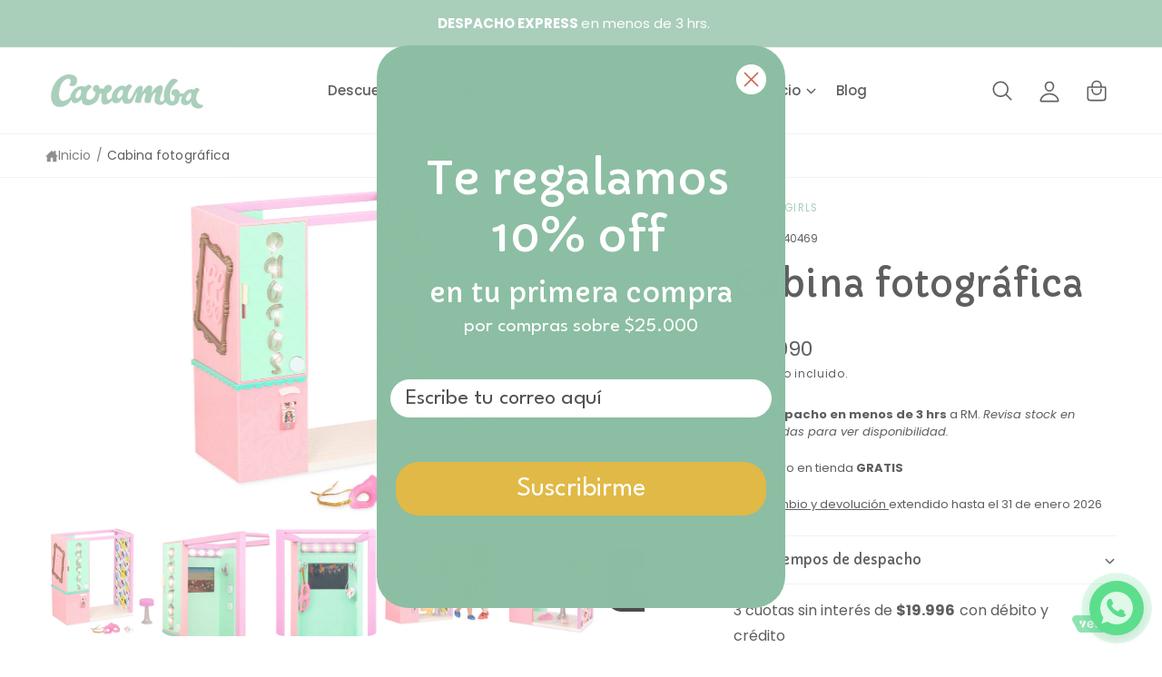

--- FILE ---
content_type: text/html; charset=utf-8
request_url: https://caramba.cl/products/ba-57015-glitter-girls-photo-booth
body_size: 78776
content:
<!doctype html>
<html class="no-js" lang="es">
  <head>
    <meta charset="utf-8">
    <meta http-equiv="X-UA-Compatible" content="IE=edge">
    <meta name="viewport" content="width=device-width,initial-scale=1">
    <meta name="theme-color" content=""><link rel="canonical" href="https://caramba.cl/products/ba-57015-glitter-girls-photo-booth"><link rel="icon" type="image/png" href="//caramba.cl/cdn/shop/files/favicon.png?crop=center&height=32&v=1731957921&width=32"><link rel="preconnect" href="https://fonts.shopifycdn.com" crossorigin><link rel="preconnect" href="https://cdn.shopify.com" crossorigin>
    <link rel="dns-prefetch" href="https://cdn.shopify.com"><link rel="dns-prefetch" href="https://monorail-edge.shopifysvc.com">
    <link rel="dns-prefetch" href="https://cdn.judge.me">
    <link rel="dns-prefetch" href="https://www.clarity.ms">

    <title>
      Cabina fotográfica | Juguetería Caramba
</title>

    
      <meta name="description" content="¡Desde selfies hasta divertidas fotos con otras celebra la amistad capturando los mejores momentos con esta cabina fotográfica! Cuenta con luces y sonidos que la hacen parecer de verdad, patrones de fondo reversibles, una nariz de conejo, una máscara , un rollo de fotos y un taburete móvil. La muñeca se vende por separado. *La cabina no saca fotos de verdad.">
    

    

<meta property="og:site_name" content="Juguetería Caramba">
<meta property="og:url" content="https://caramba.cl/products/ba-57015-glitter-girls-photo-booth">
<meta property="og:title" content="Cabina fotográfica | Juguetería Caramba">
<meta property="og:type" content="product">
<meta property="og:description" content="¡Desde selfies hasta divertidas fotos con otras celebra la amistad capturando los mejores momentos con esta cabina fotográfica! Cuenta con luces y sonidos..."><meta property="og:image" content="http://caramba.cl/cdn/shop/files/102040469-1.png?v=1759434672">
  <meta property="og:image:secure_url" content="https://caramba.cl/cdn/shop/files/102040469-1.png?v=1759434672">
  <meta property="og:image:width" content="700">
  <meta property="og:image:height" content="700"><meta property="og:price:amount" content="59,990">
  <meta property="og:price:currency" content="CLP"><meta name="twitter:card" content="summary_large_image">
<meta name="twitter:title" content="Cabina fotográfica | Juguetería Caramba">
<meta name="twitter:description" content="¡Desde selfies hasta divertidas fotos con otras celebra la amistad capturando los mejores momentos con esta cabina fotográfica! Cuenta con luces y sonidos..."><meta name="robots" content="index, follow, max-image-preview:large, max-snippet:-1, max-video-preview:-1">
<meta name="googlebot" content="index, follow">
<meta name="language" content="Spanish">
<meta name="author" content="Juguetería Caramba"><meta name="theme:name" content="Ignite">
<meta name="theme:version" content="2.2.1">
<meta name="theme:preset" content="unknown">

    <script type="application/ld+json">
{
  "@context": "https://schema.org",
  "@type": "Organization",
  "name": "Juguetería Caramba",
  "url": "https:\/\/caramba.cl","description": "En Juguetería Caramba creemos que la vida es para jugar. Juguetes y juegos únicos y seguros para toda la familia. ¡Crea momentos inolvidables!","logo": {
    "@type": "ImageObject",
    "url": "https:\/\/caramba.cl\/cdn\/shop\/files\/Logo-web_919f944e-a243-423e-8d4f-b4533644edd3.png?v=1673296431\u0026width=500"
  },
  "sameAs": ["https:\/\/www.facebook.com\/JugueteriaCarambaChile\/","https:\/\/www.instagram.com\/jugueteriacarambachile\/"],
  "contactPoint": {
    "@type": "ContactPoint",
    "contactType": "Customer Service",
    "email": "ventasweb@caramba.cl"
  }
}
</script><script type="application/ld+json">
{
  "@context": "https://schema.org",
  "@type": "WebSite",
  "name": "Juguetería Caramba",
  "url": "https:\/\/caramba.cl",
  "potentialAction": {
    "@type": "SearchAction",
    "target": {
      "@type": "EntryPoint",
      "urlTemplate": "https://caramba.cl/search?q={search_term_string}"
    },
    "query-input": "required name=search_term_string"
  }
}
</script>

<link rel="preload" href="//caramba.cl/cdn/fonts/poppins/poppins_n4.0ba78fa5af9b0e1a374041b3ceaadf0a43b41362.woff2" as="font" crossorigin fetchpriority="high" type="font/woff2"><script src="//caramba.cl/cdn/shop/t/56/assets/global.js?v=56689699441451552761764938879" defer="defer"></script><script src="//caramba.cl/cdn/shop/t/56/assets/animations.js?v=55825192366330283781764938879" defer="defer"></script><script>
(function() {
  'use strict';

  // Lista de dominios de terceros que queremos diferir
  var DEFERRED_DOMAINS = [
    'clarity.ms',
    'connect.facebook.net',
    'static.klaviyo.com',
    // 'cdn.judge.me', // Removido: el widget de reviews necesita cargar inmediatamente
    'widget.trustpilot.com',
    'static.hotjar.com',
    'snap.licdn.com',
    'sc-static.net', // Snapchat
    'tiktok.com',
    'doubleclick.net',
    'googlesyndication.com'
  ];

  // Scripts que NO debemos diferir (críticos para Shopify)
  var CRITICAL_DOMAINS = [
    'cdn.shopify.com',
    'monorail-edge.shopifysvc.com',
    'checkout.shopify.com',
    'pay.google.com',
    'applepay.cdn-apple.com'
  ];

  // Cola de scripts diferidos
  var deferredScripts = [];
  var hasInteracted = false;
  var scriptsReleased = false;

  // Verifica si un src debe ser diferido
  function shouldDefer(src) {
    if (!src) return false;

    // No diferir scripts críticos
    for (var i = 0; i < CRITICAL_DOMAINS.length; i++) {
      if (src.indexOf(CRITICAL_DOMAINS[i]) !== -1) {
        return false;
      }
    }

    // Diferir scripts de terceros conocidos
    for (var j = 0; j < DEFERRED_DOMAINS.length; j++) {
      if (src.indexOf(DEFERRED_DOMAINS[j]) !== -1) {
        return true;
      }
    }

    return false;
  }

  // Guarda el createElement original
  var originalCreateElement = document.createElement.bind(document);

  // Override createElement para interceptar scripts
  document.createElement = function(tagName) {
    var element = originalCreateElement(tagName);

    if (tagName.toLowerCase() === 'script') {
      // Override el setter de src
      var originalSrc = '';
      Object.defineProperty(element, 'src', {
        get: function() {
          return originalSrc;
        },
        set: function(value) {
          originalSrc = value;

          if (shouldDefer(value) && !scriptsReleased) {
            // Guarda el script para después
            deferredScripts.push({
              src: value,
              async: element.async,
              defer: element.defer,
              type: element.type,
              id: element.id,
              className: element.className
            });

            // Previene la carga inmediata usando un data attribute
            element.setAttribute('data-deferred-src', value);
            element.type = 'javascript/blocked';

            if (window.perfDebug) {
              console.log('[PerfInterceptor] Deferred:', value);
            }
          } else {
            // Carga normal
            element.setAttribute('src', value);
          }
        },
        configurable: true
      });
    }

    return element;
  };

  // Función para liberar todos los scripts diferidos
  function releaseScripts() {
    if (scriptsReleased) return;
    scriptsReleased = true;

    // Restaura createElement original
    document.createElement = originalCreateElement;

    if (window.perfDebug) {
      console.log('[PerfInterceptor] Releasing', deferredScripts.length, 'scripts');
    }

    // Carga los scripts diferidos
    deferredScripts.forEach(function(scriptData) {
      var script = originalCreateElement('script');
      if (scriptData.async) script.async = true;
      if (scriptData.defer) script.defer = true;
      if (scriptData.id) script.id = scriptData.id;
      if (scriptData.className) script.className = scriptData.className;
      script.src = scriptData.src;
      document.head.appendChild(script);
    });

    deferredScripts = [];

    // Dispara evento para otros sistemas
    document.dispatchEvent(new CustomEvent('thirdparty:load'));
  }

  // Estrategia 1: Liberar en interacción del usuario
  function onInteraction() {
    if (hasInteracted) return;
    hasInteracted = true;

    ['click', 'scroll', 'touchstart', 'mousemove', 'keydown'].forEach(function(event) {
      document.removeEventListener(event, onInteraction, { passive: true, capture: true });
    });

    // Pequeño delay para no competir con la interacción
    setTimeout(releaseScripts, 50);
  }

  ['click', 'scroll', 'touchstart', 'mousemove', 'keydown'].forEach(function(event) {
    document.addEventListener(event, onInteraction, { passive: true, capture: true });
  });

  // Estrategia 2: Timeout de seguridad (máximo 5 segundos)
  setTimeout(function() {
    if (!scriptsReleased) {
      if (window.perfDebug) {
        console.log('[PerfInterceptor] Timeout reached, releasing scripts');
      }
      releaseScripts();
    }
  }, 5000);

  // Estrategia 3: requestIdleCallback si está disponible
  if ('requestIdleCallback' in window) {
    requestIdleCallback(function() {
      if (!scriptsReleased) {
        releaseScripts();
      }
    }, { timeout: 4000 });
  }

  // Exponer función global para debug
  window.releaseThirdPartyScripts = releaseScripts;
  window.getDeferredScripts = function() { return deferredScripts; };

  // Para habilitar debug: window.perfDebug = true en la consola

})();
</script>
<script>window.performance && window.performance.mark && window.performance.mark('shopify.content_for_header.start');</script><meta name="facebook-domain-verification" content="56l7qwnnay79ffmq9js5hf37j59bu7">
<meta id="shopify-digital-wallet" name="shopify-digital-wallet" content="/27367604324/digital_wallets/dialog">
<meta name="shopify-checkout-api-token" content="bea0c6a0c22fc6837296d73d0d008c7a">
<meta id="in-context-paypal-metadata" data-shop-id="27367604324" data-venmo-supported="false" data-environment="production" data-locale="es_ES" data-paypal-v4="true" data-currency="CLP">
<link rel="alternate" type="application/json+oembed" href="https://caramba.cl/products/ba-57015-glitter-girls-photo-booth.oembed">
<script async="async" src="/checkouts/internal/preloads.js?locale=es-CL"></script>
<script id="shopify-features" type="application/json">{"accessToken":"bea0c6a0c22fc6837296d73d0d008c7a","betas":["rich-media-storefront-analytics"],"domain":"caramba.cl","predictiveSearch":true,"shopId":27367604324,"locale":"es"}</script>
<script>var Shopify = Shopify || {};
Shopify.shop = "caramba-juguetes.myshopify.com";
Shopify.locale = "es";
Shopify.currency = {"active":"CLP","rate":"1.0"};
Shopify.country = "CL";
Shopify.theme = {"name":"Theme Caramba 5 diciembre. Judge","id":151133061220,"schema_name":"Ignite","schema_version":"2.2.1","theme_store_id":null,"role":"main"};
Shopify.theme.handle = "null";
Shopify.theme.style = {"id":null,"handle":null};
Shopify.cdnHost = "caramba.cl/cdn";
Shopify.routes = Shopify.routes || {};
Shopify.routes.root = "/";</script>
<script type="module">!function(o){(o.Shopify=o.Shopify||{}).modules=!0}(window);</script>
<script>!function(o){function n(){var o=[];function n(){o.push(Array.prototype.slice.apply(arguments))}return n.q=o,n}var t=o.Shopify=o.Shopify||{};t.loadFeatures=n(),t.autoloadFeatures=n()}(window);</script>
<script id="shop-js-analytics" type="application/json">{"pageType":"product"}</script>
<script defer="defer" async type="module" src="//caramba.cl/cdn/shopifycloud/shop-js/modules/v2/client.init-shop-cart-sync_BSQ69bm3.es.esm.js"></script>
<script defer="defer" async type="module" src="//caramba.cl/cdn/shopifycloud/shop-js/modules/v2/chunk.common_CIqZBrE6.esm.js"></script>
<script type="module">
  await import("//caramba.cl/cdn/shopifycloud/shop-js/modules/v2/client.init-shop-cart-sync_BSQ69bm3.es.esm.js");
await import("//caramba.cl/cdn/shopifycloud/shop-js/modules/v2/chunk.common_CIqZBrE6.esm.js");

  window.Shopify.SignInWithShop?.initShopCartSync?.({"fedCMEnabled":true,"windoidEnabled":true});

</script>
<script id="__st">var __st={"a":27367604324,"offset":-10800,"reqid":"e6057fe2-2440-4ba9-8cbf-0e7319f9476f-1768905010","pageurl":"caramba.cl\/products\/ba-57015-glitter-girls-photo-booth","u":"2f11c9113e08","p":"product","rtyp":"product","rid":6876252012644};</script>
<script>window.ShopifyPaypalV4VisibilityTracking = true;</script>
<script id="captcha-bootstrap">!function(){'use strict';const t='contact',e='account',n='new_comment',o=[[t,t],['blogs',n],['comments',n],[t,'customer']],c=[[e,'customer_login'],[e,'guest_login'],[e,'recover_customer_password'],[e,'create_customer']],r=t=>t.map((([t,e])=>`form[action*='/${t}']:not([data-nocaptcha='true']) input[name='form_type'][value='${e}']`)).join(','),a=t=>()=>t?[...document.querySelectorAll(t)].map((t=>t.form)):[];function s(){const t=[...o],e=r(t);return a(e)}const i='password',u='form_key',d=['recaptcha-v3-token','g-recaptcha-response','h-captcha-response',i],f=()=>{try{return window.sessionStorage}catch{return}},m='__shopify_v',_=t=>t.elements[u];function p(t,e,n=!1){try{const o=window.sessionStorage,c=JSON.parse(o.getItem(e)),{data:r}=function(t){const{data:e,action:n}=t;return t[m]||n?{data:e,action:n}:{data:t,action:n}}(c);for(const[e,n]of Object.entries(r))t.elements[e]&&(t.elements[e].value=n);n&&o.removeItem(e)}catch(o){console.error('form repopulation failed',{error:o})}}const l='form_type',E='cptcha';function T(t){t.dataset[E]=!0}const w=window,h=w.document,L='Shopify',v='ce_forms',y='captcha';let A=!1;((t,e)=>{const n=(g='f06e6c50-85a8-45c8-87d0-21a2b65856fe',I='https://cdn.shopify.com/shopifycloud/storefront-forms-hcaptcha/ce_storefront_forms_captcha_hcaptcha.v1.5.2.iife.js',D={infoText:'Protegido por hCaptcha',privacyText:'Privacidad',termsText:'Términos'},(t,e,n)=>{const o=w[L][v],c=o.bindForm;if(c)return c(t,g,e,D).then(n);var r;o.q.push([[t,g,e,D],n]),r=I,A||(h.body.append(Object.assign(h.createElement('script'),{id:'captcha-provider',async:!0,src:r})),A=!0)});var g,I,D;w[L]=w[L]||{},w[L][v]=w[L][v]||{},w[L][v].q=[],w[L][y]=w[L][y]||{},w[L][y].protect=function(t,e){n(t,void 0,e),T(t)},Object.freeze(w[L][y]),function(t,e,n,w,h,L){const[v,y,A,g]=function(t,e,n){const i=e?o:[],u=t?c:[],d=[...i,...u],f=r(d),m=r(i),_=r(d.filter((([t,e])=>n.includes(e))));return[a(f),a(m),a(_),s()]}(w,h,L),I=t=>{const e=t.target;return e instanceof HTMLFormElement?e:e&&e.form},D=t=>v().includes(t);t.addEventListener('submit',(t=>{const e=I(t);if(!e)return;const n=D(e)&&!e.dataset.hcaptchaBound&&!e.dataset.recaptchaBound,o=_(e),c=g().includes(e)&&(!o||!o.value);(n||c)&&t.preventDefault(),c&&!n&&(function(t){try{if(!f())return;!function(t){const e=f();if(!e)return;const n=_(t);if(!n)return;const o=n.value;o&&e.removeItem(o)}(t);const e=Array.from(Array(32),(()=>Math.random().toString(36)[2])).join('');!function(t,e){_(t)||t.append(Object.assign(document.createElement('input'),{type:'hidden',name:u})),t.elements[u].value=e}(t,e),function(t,e){const n=f();if(!n)return;const o=[...t.querySelectorAll(`input[type='${i}']`)].map((({name:t})=>t)),c=[...d,...o],r={};for(const[a,s]of new FormData(t).entries())c.includes(a)||(r[a]=s);n.setItem(e,JSON.stringify({[m]:1,action:t.action,data:r}))}(t,e)}catch(e){console.error('failed to persist form',e)}}(e),e.submit())}));const S=(t,e)=>{t&&!t.dataset[E]&&(n(t,e.some((e=>e===t))),T(t))};for(const o of['focusin','change'])t.addEventListener(o,(t=>{const e=I(t);D(e)&&S(e,y())}));const B=e.get('form_key'),M=e.get(l),P=B&&M;t.addEventListener('DOMContentLoaded',(()=>{const t=y();if(P)for(const e of t)e.elements[l].value===M&&p(e,B);[...new Set([...A(),...v().filter((t=>'true'===t.dataset.shopifyCaptcha))])].forEach((e=>S(e,t)))}))}(h,new URLSearchParams(w.location.search),n,t,e,['guest_login'])})(!0,!0)}();</script>
<script integrity="sha256-4kQ18oKyAcykRKYeNunJcIwy7WH5gtpwJnB7kiuLZ1E=" data-source-attribution="shopify.loadfeatures" defer="defer" src="//caramba.cl/cdn/shopifycloud/storefront/assets/storefront/load_feature-a0a9edcb.js" crossorigin="anonymous"></script>
<script data-source-attribution="shopify.dynamic_checkout.dynamic.init">var Shopify=Shopify||{};Shopify.PaymentButton=Shopify.PaymentButton||{isStorefrontPortableWallets:!0,init:function(){window.Shopify.PaymentButton.init=function(){};var t=document.createElement("script");t.src="https://caramba.cl/cdn/shopifycloud/portable-wallets/latest/portable-wallets.es.js",t.type="module",document.head.appendChild(t)}};
</script>
<script data-source-attribution="shopify.dynamic_checkout.buyer_consent">
  function portableWalletsHideBuyerConsent(e){var t=document.getElementById("shopify-buyer-consent"),n=document.getElementById("shopify-subscription-policy-button");t&&n&&(t.classList.add("hidden"),t.setAttribute("aria-hidden","true"),n.removeEventListener("click",e))}function portableWalletsShowBuyerConsent(e){var t=document.getElementById("shopify-buyer-consent"),n=document.getElementById("shopify-subscription-policy-button");t&&n&&(t.classList.remove("hidden"),t.removeAttribute("aria-hidden"),n.addEventListener("click",e))}window.Shopify?.PaymentButton&&(window.Shopify.PaymentButton.hideBuyerConsent=portableWalletsHideBuyerConsent,window.Shopify.PaymentButton.showBuyerConsent=portableWalletsShowBuyerConsent);
</script>
<script data-source-attribution="shopify.dynamic_checkout.cart.bootstrap">document.addEventListener("DOMContentLoaded",(function(){function t(){return document.querySelector("shopify-accelerated-checkout-cart, shopify-accelerated-checkout")}if(t())Shopify.PaymentButton.init();else{new MutationObserver((function(e,n){t()&&(Shopify.PaymentButton.init(),n.disconnect())})).observe(document.body,{childList:!0,subtree:!0})}}));
</script>
<link id="shopify-accelerated-checkout-styles" rel="stylesheet" media="screen" href="https://caramba.cl/cdn/shopifycloud/portable-wallets/latest/accelerated-checkout-backwards-compat.css" crossorigin="anonymous">
<style id="shopify-accelerated-checkout-cart">
        #shopify-buyer-consent {
  margin-top: 1em;
  display: inline-block;
  width: 100%;
}

#shopify-buyer-consent.hidden {
  display: none;
}

#shopify-subscription-policy-button {
  background: none;
  border: none;
  padding: 0;
  text-decoration: underline;
  font-size: inherit;
  cursor: pointer;
}

#shopify-subscription-policy-button::before {
  box-shadow: none;
}

      </style>
<script id="sections-script" data-sections="header,footer" defer="defer" src="//caramba.cl/cdn/shop/t/56/compiled_assets/scripts.js?v=21710"></script>
<script>window.performance && window.performance.mark && window.performance.mark('shopify.content_for_header.end');</script>


    <style data-shopify>
      @font-face {
  font-family: Poppins;
  font-weight: 400;
  font-style: normal;
  font-display: optional;
  src: url("//caramba.cl/cdn/fonts/poppins/poppins_n4.0ba78fa5af9b0e1a374041b3ceaadf0a43b41362.woff2") format("woff2"),
       url("//caramba.cl/cdn/fonts/poppins/poppins_n4.214741a72ff2596839fc9760ee7a770386cf16ca.woff") format("woff");
}

        @font-face {
  font-family: Poppins;
  font-weight: 700;
  font-style: normal;
  font-display: optional;
  src: url("//caramba.cl/cdn/fonts/poppins/poppins_n7.56758dcf284489feb014a026f3727f2f20a54626.woff2") format("woff2"),
       url("//caramba.cl/cdn/fonts/poppins/poppins_n7.f34f55d9b3d3205d2cd6f64955ff4b36f0cfd8da.woff") format("woff");
}

        @font-face {
  font-family: Poppins;
  font-weight: 400;
  font-style: italic;
  font-display: optional;
  src: url("//caramba.cl/cdn/fonts/poppins/poppins_i4.846ad1e22474f856bd6b81ba4585a60799a9f5d2.woff2") format("woff2"),
       url("//caramba.cl/cdn/fonts/poppins/poppins_i4.56b43284e8b52fc64c1fd271f289a39e8477e9ec.woff") format("woff");
}

        @font-face {
  font-family: Poppins;
  font-weight: 700;
  font-style: italic;
  font-display: optional;
  src: url("//caramba.cl/cdn/fonts/poppins/poppins_i7.42fd71da11e9d101e1e6c7932199f925f9eea42d.woff2") format("woff2"),
       url("//caramba.cl/cdn/fonts/poppins/poppins_i7.ec8499dbd7616004e21155106d13837fff4cf556.woff") format("woff");
}

        @font-face {
  font-family: Poppins;
  font-weight: 500;
  font-style: normal;
  font-display: optional;
  src: url("//caramba.cl/cdn/fonts/poppins/poppins_n5.ad5b4b72b59a00358afc706450c864c3c8323842.woff2") format("woff2"),
       url("//caramba.cl/cdn/fonts/poppins/poppins_n5.33757fdf985af2d24b32fcd84c9a09224d4b2c39.woff") format("woff");
}


        :root,
        .color-scheme-1 {
          --color-background: 255,255,255;
          --color-background-accent: ,,;
        
          --gradient-background: #ffffff;
        

        

        --color-foreground: 40,40,40;
        --color-heading: 40,40,40;
        --color-background-contrast: 191,191,191;
        --color-shadow: 0, 0, 0;
        --color-button: 140,190,163;
        --color-button-alpha: 1.0;
        
          --color-button-gradient: none;
        
        --color-button-text: 255,255,255;
        --color-secondary-button: 255,255,255;
        --color-secondary-button-text: 225,185,70;
        --color-link: 140,190,163;
        --color-caption: 40,40,40;
        --color-badge-foreground: 40,40,40;
        --color-badge-background: 255,255,255;
        --color-badge-border: 40,40,40;
        --color-accent: 220,43,255;
        --payment-terms-background-color: rgb(255 255 255);

        
          --color-heading-gradient-background: none;
          --color-heading-gradient-background-clip: border-box;
          --color-heading-gradient-fill: currentColor;
        

        
          --color-accent-gradient-background: none;
          --color-accent-gradient-background-clip: border-box;
          --color-accent-gradient-fill: currentColor;
        
      }
      
        
        .color-scheme-2 {
          --color-background: 255,255,255;
          --color-background-accent: ,,;
        
          --gradient-background: #ffffff;
        

        

        --color-foreground: 40,40,40;
        --color-heading: 40,40,40;
        --color-background-contrast: 191,191,191;
        --color-shadow: 0, 0, 0;
        --color-button: 225,185,70;
        --color-button-alpha: 1.0;
        
          --color-button-gradient: none;
        
        --color-button-text: 255,255,255;
        --color-secondary-button: 255,255,255;
        --color-secondary-button-text: 225,185,70;
        --color-link: 140,190,163;
        --color-caption: 40,40,40;
        --color-badge-foreground: 40,40,40;
        --color-badge-background: 255,255,255;
        --color-badge-border: 40,40,40;
        --color-accent: 220,43,255;
        --payment-terms-background-color: rgb(255 255 255);

        
          --color-heading-gradient-background: none;
          --color-heading-gradient-background-clip: border-box;
          --color-heading-gradient-fill: currentColor;
        

        
          --color-accent-gradient-background: none;
          --color-accent-gradient-background-clip: border-box;
          --color-accent-gradient-fill: currentColor;
        
      }
      
        
        .color-scheme-3 {
          --color-background: 140,190,163;
          --color-background-accent: ,,;
        
          --gradient-background: #8cbea3;
        

        

        --color-foreground: 255,255,255;
        --color-heading: 255,255,255;
        --color-background-contrast: 73,129,99;
        --color-shadow: 0, 0, 0;
        --color-button: 255,255,255;
        --color-button-alpha: 1.0;
        
          --color-button-gradient: none;
        
        --color-button-text: 40,40,40;
        --color-secondary-button: 140,190,163;
        --color-secondary-button-text: 207,203,157;
        --color-link: 255,255,255;
        --color-caption: 255,255,255;
        --color-badge-foreground: 255,255,255;
        --color-badge-background: 140,190,163;
        --color-badge-border: 255,255,255;
        --color-accent: 220,43,255;
        --payment-terms-background-color: rgb(140 190 163);

        
          --color-heading-gradient-background: none;
          --color-heading-gradient-background-clip: border-box;
          --color-heading-gradient-fill: currentColor;
        

        
          --color-accent-gradient-background: none;
          --color-accent-gradient-background-clip: border-box;
          --color-accent-gradient-fill: currentColor;
        
      }
      
        
        .color-scheme-4 {
          --color-background: 204,101,79;
          --color-background-accent: ,,;
        
          --gradient-background: #cc654f;
        

        

        --color-foreground: 255,255,255;
        --color-heading: 255,255,255;
        --color-background-contrast: 121,50,35;
        --color-shadow: 0, 0, 0;
        --color-button: 255,255,255;
        --color-button-alpha: 1.0;
        
          --color-button-gradient: none;
        
        --color-button-text: 40,40,40;
        --color-secondary-button: 204,101,79;
        --color-secondary-button-text: 212,177,166;
        --color-link: 255,255,255;
        --color-caption: 255,255,255;
        --color-badge-foreground: 255,255,255;
        --color-badge-background: 204,101,79;
        --color-badge-border: 255,255,255;
        --color-accent: 220,43,255;
        --payment-terms-background-color: rgb(204 101 79);

        
          --color-heading-gradient-background: none;
          --color-heading-gradient-background-clip: border-box;
          --color-heading-gradient-fill: currentColor;
        

        
          --color-accent-gradient-background: none;
          --color-accent-gradient-background-clip: border-box;
          --color-accent-gradient-fill: currentColor;
        
      }
      
        
        .color-scheme-5 {
          --color-background: 225,185,70;
          --color-background-accent: ,,;
        
          --gradient-background: #e1b946;
        

        

        --color-foreground: 255,255,255;
        --color-heading: 40,40,40;
        --color-background-contrast: 144,113,23;
        --color-shadow: 0, 0, 0;
        --color-button: 204,100,79;
        --color-button-alpha: 1.0;
        
          --color-button-gradient: none;
        
        --color-button-text: 255,255,255;
        --color-secondary-button: 225,185,70;
        --color-secondary-button-text: 255,255,255;
        --color-link: 255,255,255;
        --color-caption: 255,255,255;
        --color-badge-foreground: 255,255,255;
        --color-badge-background: 225,185,70;
        --color-badge-border: 255,255,255;
        --color-accent: 220,43,255;
        --payment-terms-background-color: rgb(225 185 70);

        
          --color-heading-gradient-background: none;
          --color-heading-gradient-background-clip: border-box;
          --color-heading-gradient-fill: currentColor;
        

        
          --color-accent-gradient-background: none;
          --color-accent-gradient-background-clip: border-box;
          --color-accent-gradient-fill: currentColor;
        
      }
      
        
        .color-scheme-6 {
          --color-background: 207,203,157;
          --color-background-accent: ,,;
        
          --gradient-background: #cfcb9d;
        

        

        --color-foreground: 255,255,255;
        --color-heading: 40,40,40;
        --color-background-contrast: 159,152,78;
        --color-shadow: 0, 0, 0;
        --color-button: 140,190,163;
        --color-button-alpha: 1.0;
        
          --color-button-gradient: none;
        
        --color-button-text: 255,255,255;
        --color-secondary-button: 207,203,157;
        --color-secondary-button-text: 255,255,255;
        --color-link: 140,190,163;
        --color-caption: 255,255,255;
        --color-badge-foreground: 255,255,255;
        --color-badge-background: 207,203,157;
        --color-badge-border: 255,255,255;
        --color-accent: 220,43,255;
        --payment-terms-background-color: rgb(207 203 157);

        
          --color-heading-gradient-background: none;
          --color-heading-gradient-background-clip: border-box;
          --color-heading-gradient-fill: currentColor;
        

        
          --color-accent-gradient-background: none;
          --color-accent-gradient-background-clip: border-box;
          --color-accent-gradient-fill: currentColor;
        
      }
      
        
        .color-scheme-7 {
          --color-background: 212,177,166;
          --color-background-accent: ,,;
        
          --gradient-background: #d4b1a6;
        

        

        --color-foreground: 255,255,255;
        --color-heading: 40,40,40;
        --color-background-contrast: 169,102,82;
        --color-shadow: 0, 0, 0;
        --color-button: 204,100,79;
        --color-button-alpha: 1.0;
        
          --color-button-gradient: none;
        
        --color-button-text: 255,255,255;
        --color-secondary-button: 212,177,166;
        --color-secondary-button-text: 255,255,255;
        --color-link: 255,255,255;
        --color-caption: 255,255,255;
        --color-badge-foreground: 255,255,255;
        --color-badge-background: 212,177,166;
        --color-badge-border: 255,255,255;
        --color-accent: 220,43,255;
        --payment-terms-background-color: rgb(212 177 166);

        
          --color-heading-gradient-background: none;
          --color-heading-gradient-background-clip: border-box;
          --color-heading-gradient-fill: currentColor;
        

        
          --color-accent-gradient-background: none;
          --color-accent-gradient-background-clip: border-box;
          --color-accent-gradient-fill: currentColor;
        
      }
      
        
        .color-scheme-ad0f85fc-16d7-4140-b158-254bbbeeebba {
          --color-background: 0,0,0;
          --color-background-accent: ,,;
        
          --gradient-background: rgba(0,0,0,0);
        

        

        --color-foreground: 40,40,40;
        --color-heading: 40,40,40;
        --color-background-contrast: 128,128,128;
        --color-shadow: 0, 0, 0;
        --color-button: 140,190,163;
        --color-button-alpha: 1.0;
        
          --color-button-gradient: none;
        
        --color-button-text: 255,255,255;
        --color-secondary-button: 0,0,0;
        --color-secondary-button-text: 225,185,70;
        --color-link: 140,190,163;
        --color-caption: 40,40,40;
        --color-badge-foreground: 40,40,40;
        --color-badge-background: 0,0,0;
        --color-badge-border: 40,40,40;
        --color-accent: 220,43,255;
        --payment-terms-background-color: rgb(0 0 0);

        
          --color-heading-gradient-background: none;
          --color-heading-gradient-background-clip: border-box;
          --color-heading-gradient-fill: currentColor;
        

        
          --color-accent-gradient-background: none;
          --color-accent-gradient-background-clip: border-box;
          --color-accent-gradient-fill: currentColor;
        
      }
      
        
        .color-scheme-7a071b00-ee3c-4e70-9177-25527c4cb71f {
          --color-background: 255,255,255;
          --color-background-accent: ,,;
        
          --gradient-background: #ffffff;
        

        

        --color-foreground: 40,40,40;
        --color-heading: 40,40,40;
        --color-background-contrast: 191,191,191;
        --color-shadow: 0, 0, 0;
        --color-button: 140,190,163;
        --color-button-alpha: 1.0;
        
          --color-button-gradient: none;
        
        --color-button-text: 255,255,255;
        --color-secondary-button: 255,255,255;
        --color-secondary-button-text: 225,185,70;
        --color-link: 140,190,163;
        --color-caption: 40,40,40;
        --color-badge-foreground: 40,40,40;
        --color-badge-background: 255,255,255;
        --color-badge-border: 40,40,40;
        --color-accent: 220,43,255;
        --payment-terms-background-color: rgb(255 255 255);

        
          --color-heading-gradient-background: none;
          --color-heading-gradient-background-clip: border-box;
          --color-heading-gradient-fill: currentColor;
        

        
          --color-accent-gradient-background: none;
          --color-accent-gradient-background-clip: border-box;
          --color-accent-gradient-fill: currentColor;
        
      }
      
        
        .color-scheme-f60e82fa-3f1d-4c95-bbd3-198663f59d37 {
          --color-background: 0,0,0;
          --color-background-accent: ,,;
        
          --gradient-background: rgba(0,0,0,0);
        

        

        --color-foreground: 212,177,166;
        --color-heading: 204,100,79;
        --color-background-contrast: 128,128,128;
        --color-shadow: 0, 0, 0;
        --color-button: 140,190,163;
        --color-button-alpha: 1.0;
        
          --color-button-gradient: none;
        
        --color-button-text: 255,255,255;
        --color-secondary-button: 0,0,0;
        --color-secondary-button-text: 225,185,70;
        --color-link: 140,190,163;
        --color-caption: 204,100,79;
        --color-badge-foreground: 212,177,166;
        --color-badge-background: 0,0,0;
        --color-badge-border: 212,177,166;
        --color-accent: 220,43,255;
        --payment-terms-background-color: rgb(0 0 0);

        
          --color-heading-gradient-background: none;
          --color-heading-gradient-background-clip: border-box;
          --color-heading-gradient-fill: currentColor;
        

        
          --color-accent-gradient-background: none;
          --color-accent-gradient-background-clip: border-box;
          --color-accent-gradient-fill: currentColor;
        
      }
      
        
        .color-scheme-cd8f4652-ea2c-4ea6-b7a8-169053439a40 {
          --color-background: 0,0,0;
          --color-background-accent: ,,;
        
          --gradient-background: rgba(0,0,0,0);
        

        

        --color-foreground: 255,255,255;
        --color-heading: 255,255,255;
        --color-background-contrast: 128,128,128;
        --color-shadow: 0, 0, 0;
        --color-button: 140,190,163;
        --color-button-alpha: 1.0;
        
          --color-button-gradient: none;
        
        --color-button-text: 255,255,255;
        --color-secondary-button: 0,0,0;
        --color-secondary-button-text: 225,185,70;
        --color-link: 140,190,163;
        --color-caption: 255,255,255;
        --color-badge-foreground: 255,255,255;
        --color-badge-background: 0,0,0;
        --color-badge-border: 255,255,255;
        --color-accent: 220,43,255;
        --payment-terms-background-color: rgb(0 0 0);

        
          --color-heading-gradient-background: none;
          --color-heading-gradient-background-clip: border-box;
          --color-heading-gradient-fill: currentColor;
        

        
          --color-accent-gradient-background: none;
          --color-accent-gradient-background-clip: border-box;
          --color-accent-gradient-fill: currentColor;
        
      }
      
        
        .color-scheme-594c488f-f022-4675-bdab-e3e2cb046e70 {
          --color-background: 255,255,255;
          --color-background-accent: ,,;
        
          --gradient-background: #ffffff;
        

        

        --color-foreground: 140,190,163;
        --color-heading: 140,190,163;
        --color-background-contrast: 191,191,191;
        --color-shadow: 0, 0, 0;
        --color-button: 140,190,163;
        --color-button-alpha: 1.0;
        
          --color-button-gradient: none;
        
        --color-button-text: 255,255,255;
        --color-secondary-button: 255,255,255;
        --color-secondary-button-text: 225,185,70;
        --color-link: 140,190,163;
        --color-caption: 40,40,40;
        --color-badge-foreground: 140,190,163;
        --color-badge-background: 255,255,255;
        --color-badge-border: 140,190,163;
        --color-accent: 220,43,255;
        --payment-terms-background-color: rgb(255 255 255);

        
          --color-heading-gradient-background: none;
          --color-heading-gradient-background-clip: border-box;
          --color-heading-gradient-fill: currentColor;
        

        
          --color-accent-gradient-background: none;
          --color-accent-gradient-background-clip: border-box;
          --color-accent-gradient-fill: currentColor;
        
      }
      
        
        .color-scheme-96062c3a-5514-4416-9344-a580c804cb83 {
          --color-background: 237,237,237;
          --color-background-accent: ,,;
        
          --gradient-background: #ededed;
        

        

        --color-foreground: 40,40,40;
        --color-heading: 40,40,40;
        --color-background-contrast: 173,173,173;
        --color-shadow: 0, 0, 0;
        --color-button: 140,190,163;
        --color-button-alpha: 1.0;
        
          --color-button-gradient: none;
        
        --color-button-text: 255,255,255;
        --color-secondary-button: 237,237,237;
        --color-secondary-button-text: 225,185,70;
        --color-link: 140,190,163;
        --color-caption: 40,40,40;
        --color-badge-foreground: 40,40,40;
        --color-badge-background: 237,237,237;
        --color-badge-border: 40,40,40;
        --color-accent: 220,43,255;
        --payment-terms-background-color: rgb(237 237 237);

        
          --color-heading-gradient-background: none;
          --color-heading-gradient-background-clip: border-box;
          --color-heading-gradient-fill: currentColor;
        

        
          --color-accent-gradient-background: none;
          --color-accent-gradient-background-clip: border-box;
          --color-accent-gradient-fill: currentColor;
        
      }
      

      

      body, .color-scheme-1, .color-scheme-2, .color-scheme-3, .color-scheme-4, .color-scheme-5, .color-scheme-6, .color-scheme-7, .color-scheme-ad0f85fc-16d7-4140-b158-254bbbeeebba, .color-scheme-7a071b00-ee3c-4e70-9177-25527c4cb71f, .color-scheme-f60e82fa-3f1d-4c95-bbd3-198663f59d37, .color-scheme-cd8f4652-ea2c-4ea6-b7a8-169053439a40, .color-scheme-594c488f-f022-4675-bdab-e3e2cb046e70, .color-scheme-96062c3a-5514-4416-9344-a580c804cb83 {
        color: rgb(var(--color-foreground));
        background-color: rgb(var(--color-background));
      }

      :root {
        --font-body-family: Poppins, sans-serif;
        --font-body-style: normal;
        --font-body-weight: 400;
        --font-body-weight-bold: 700;
        --font-body-letter-spacing: 0.001em;

        --font-heading-family: Helvetica, Arial, sans-serif;
        --font-heading-style: normal;
        --font-heading-weight: 400;

        

        --font-button-font-weight: bold;
        --font-button-case: none;
        --font-button-icon-offset: 0.1rem;
        --font-button-letter-spacing: 0.01em;
        --font-button-text-size: 1.5rem;

        --font-body-scale: 1.0;
        --font-heading-scale: 1.0;
        --font-heading-case: none;
        --font-heading-letter-spacing: 0.011em;

        --media-padding: px;
        --media-border-opacity: 0.0;
        --media-border-width: 0px;
        --media-radius: 4px;
        --media-shadow-opacity: 0.0;
        --media-shadow-horizontal-offset: 0px;
        --media-shadow-vertical-offset: 0px;
        --media-shadow-blur-radius: 0px;
        --media-shadow-visible: 0;

        --page-width: 144rem;
        --px-mobile: 2rem;
        --page-width-margin: 0rem;

        --product-card-image-padding: 0.0rem;
        --product-card-image-scale: 1.0;
        --product-card-corner-radius: 0.4rem;
        --product-card-text-alignment: left;
        --product-card-border-width: 0.0rem;
        --product-card-border-opacity: 0.0;
        --product-card-shadow-opacity: 0.0;
        --product-card-shadow-visible: 0;
        --product-card-shadow-horizontal-offset: 0.0rem;
        --product-card-shadow-vertical-offset: 0.0rem;
        --product-card-shadow-blur-radius: 0.0rem;
        --product-card-star-color: 225,185,70;
        --product-card-icon-width: 32px;

        --inventory-stock-low-color: 230,103,17;
        --inventory-stock-normal-color: 85,175,16;
        --inventory-stock-continue-color: 85,175,16;
        --inventory-stock-out-color: 91,91,91;

        
          --product-card-price-color: 204,100,79;
        

        
        --product-card-image-background: 255,255,255,1.0;
        

        --collection-card-image-padding: 0.0rem;
        --collection-card-corner-radius: 0.2rem;
        --collection-card-image-scale: 1.0;
        --collection-card-text-alignment: center;
        --collection-card-border-width: 0.0rem;
        --collection-card-border-opacity: 0.0;
        --collection-card-shadow-opacity: 0.0;
        --collection-card-shadow-visible: 0;
        --collection-card-shadow-horizontal-offset: 0.0rem;
        --collection-card-shadow-vertical-offset: 0.0rem;
        --collection-card-shadow-blur-radius: 0.0rem;
        --collection-card-image-background: 255,255,255,1.0;

        --blog-card-image-padding: 0.0rem;
        --blog-card-corner-radius: 0.2rem;
        --blog-card-border-width: 0.0rem;
        --blog-card-border-opacity: 0.0;
        --blog-card-shadow-opacity: 0.0;
        --blog-card-shadow-visible: 0;
        --blog-card-shadow-horizontal-offset: 0.0rem;
        --blog-card-shadow-vertical-offset: 0.0rem;
        --blog-card-shadow-blur-radius: 0.0rem;
        --blog-card-image-background: 255,255,255,1.0;

        

        --badge-text-size: 1.3rem;
        --badge-text-weight: bold;
        --badge-border-width: 1px;
        --badge-border-style: solid;

        --badge-sold-out-foreground: 255 255 255 / 1.0;
        --badge-sold-out-border: 0 0 0 / 0.0;
        --badge-sold-out-background: #e1b946;
        
        --badge-custom-foreground: 255 255 255 / 1.0;
        --badge-custom-border: 0 0 0 / 0.0;
        --badge-custom-background: #cc644f;
        
        
        
        --badge-bulk-foreground: 7 75 124 / 1.0;
        --badge-bulk-border: 209 224 241 / 1.0;
        --badge-bulk-background: #ECF5FC;
        
        
        --badge-new-foreground: 255 255 255 / 1.0;
        --badge-new-border: 0 0 0 / 0.0;
        --badge-new-background: #8cbea3;
        
        
        --badge-sale-foreground: 255 255 255 / 1.0;
        --badge-sale-border: 0 0 0 / 0.0;
        --badge-sale-background: #cc644f;
        

        --popup-border-width: 1px;
        --popup-border-opacity: 0.08;
        --popup-corner-radius: 2px;
        --promo-corner-radius: 6px;
        --popup-shadow-opacity: 0.15;
        --popup-shadow-horizontal-offset: 0px;
        --popup-shadow-vertical-offset: 0px;
        --popup-shadow-blur-radius: 5px;

        --drawer-border-width: 1px;
        --drawer-border-opacity: 0.1;
        --drawer-shadow-opacity: 0.0;
        --drawer-shadow-horizontal-offset: 0px;
        --drawer-shadow-vertical-offset: 4px;
        --drawer-shadow-blur-radius: 5px;

        --grid-desktop-vertical-spacing: 16px;
        --grid-desktop-horizontal-spacing: 16px;
        --grid-desktop-horizontal-spacing-initial: 16px;
        --grid-mobile-vertical-spacing: calc(var(--px-mobile) * 0.8);
        --grid-mobile-horizontal-spacing: calc(var(--px-mobile) * 0.8);

        --text-boxes-radius: 4px;
        --text-boxes-border-opacity: 0.0;
        --text-boxes-border-width: 0px;
        --text-boxes-shadow-opacity: 0.0;
        --text-boxes-shadow-visible: 0;
        --text-boxes-shadow-horizontal-offset: 0px;
        --text-boxes-shadow-vertical-offset: 0px;
        --text-boxes-shadow-blur-radius: 0px;

        --buttons-radius: 12px;
        --buttons-radius-outset: 14px;
        --buttons-border-width: 2px;
        --buttons-border-opacity: 1.0;
        --buttons-shadow-opacity: 0.0;
        --buttons-shadow-visible: 0;
        --buttons-shadow-horizontal-offset: 0px;
        --buttons-shadow-vertical-offset: 0px;
        --buttons-shadow-blur-radius: 0px;
        --buttons-border-offset: 0.3px;

        --inputs-radius: 12px;
        --inputs-border-width: 2px;
        --inputs-border-opacity: 0.35;
        --inputs-shadow-opacity: 0.0;
        --inputs-shadow-horizontal-offset: 0px;
        --inputs-margin-offset: 0px;
        --inputs-shadow-vertical-offset: 0px;
        --inputs-shadow-blur-radius: 0px;
        --inputs-radius-outset: 14px;

        --variant-pills-radius: 12px;
        --variant-pills-border-width: 2px;
        --variant-pills-border-opacity: 0.35;
        --variant-pills-shadow-opacity: 0.0;
        --variant-pills-shadow-horizontal-offset: 0px;
        --variant-pills-shadow-vertical-offset: 0px;
        --variant-pills-shadow-blur-radius: 0px;

        --color-overlay: #282828;

        
        --spacing-section: 35px;

        --breadcrumb-padding: 1.3rem;
        --panel-corner-radius: 2px;
        --controls-corner-radius: 4px;
        --pagination-border-width: 0.1rem;
        --swatch-input--border-radius: 50%;
        --spacer-thickness: 3px;
        --easter-egg-let-it-snow: url(//caramba.cl/cdn/shop/t/56/assets/snow.webp?v=160252599929562084641764938879);
      }

      *,
      *::before,
      *::after {
        box-sizing: inherit;
        -webkit-font-smoothing: antialiased;
      }

      html {
        box-sizing: border-box;
        font-size: calc(var(--font-body-scale) * 62.5%);
        height: 100%;
        -moz-osx-font-smoothing: grayscale;
        -webkit-text-size-adjust: 100%;
      }

      body {
        min-height: 100%;
        margin: 0;
        font-size: 1.5rem;
        overflow-wrap: break-word;
        word-break: break-word;
        letter-spacing: var(--font-body-letter-spacing);
        line-height: calc(1 + 0.8 / var(--font-body-scale));
        font-family: var(--font-body-family);
        font-style: var(--font-body-style);
        font-weight: var(--font-body-weight);
        overflow-x: hidden;
        padding-right: var(--temp-scrollbar-width, 0px);
      }

      .page-is-loading .hidden-during-load {
        visibility: hidden;
      }

      @media screen and (min-width: 750px) {
        :root {
          --spacing-section: 50px;
        }

        body {
          font-size: 1.55rem;
        }

        
          .gradient {
            background-attachment: fixed !important;
          }
        
      }

      @media screen and (min-width: 1100px) {
        body {
          font-size: 1.6rem;
        }
      }
    </style>
<style>
      /* Critical CSS for above-the-fold content */
      .visually-hidden{position:absolute!important;overflow:hidden;width:1px;height:1px;margin:-1px;padding:0;border:0;clip:rect(0 0 0 0);word-wrap:normal!important}
      .hidden{display:none!important}
      img,video{max-width:100%;height:auto}
      .media{position:relative;overflow:hidden}
      .media>*:not(.zoom){position:absolute;top:0;left:0;height:100%;width:100%}
      .media>img{object-fit:cover;object-position:center center}
      .ratio{display:flex;position:relative;align-items:stretch}
      .ratio::before{content:'';width:0;height:0;padding-bottom:var(--ratio-percent-xs,var(--ratio-percent))}
      .page-width{max-width:var(--page-width);margin:0 auto;padding:0 var(--px-mobile)}
      @media screen and (min-width:750px){.ratio::before{padding-bottom:var(--ratio-percent)}.page-width{padding:0 5rem}}
      .section-header{position:sticky;top:0;z-index:4}
      .header{display:grid;padding:var(--spacing-header,1rem) var(--px-mobile)}
      .skip-to-content-link{z-index:9999}
      .banner{position:relative;display:flex;flex-direction:column}
      .banner__media{position:absolute;inset:0}
      .slideshow{position:relative}
      .slider{display:flex;flex-wrap:nowrap;overflow-x:auto;scroll-snap-type:x mandatory;scroll-behavior:smooth;-webkit-overflow-scrolling:touch}
      .slider__slide{scroll-snap-align:start;flex-shrink:0;width:100%}
    </style><link rel="preload" href="//caramba.cl/cdn/shop/t/56/assets/base.css?v=1546143471376587181764938880" as="style" onload="this.onload=null;this.rel='stylesheet'">
    <noscript><link rel="stylesheet" href="//caramba.cl/cdn/shop/t/56/assets/base.css?v=1546143471376587181764938880"></noscript><link rel="preload" href="//caramba.cl/cdn/shop/t/56/assets/standard.css?v=50281092319321182681764938879" as="style" onload="this.onload=null;this.rel='stylesheet'">
      <noscript><link rel="stylesheet" href="//caramba.cl/cdn/shop/t/56/assets/standard.css?v=50281092319321182681764938879"></noscript><script>
      !function(e){"use strict";var t=function(t,n,r){var o,i=e.document,c=i.createElement("link");if(n)o=n;else{var a=(i.body||i.getElementsByTagName("head")[0]).childNodes;o=a[a.length-1]}var d=i.styleSheets;c.rel="stylesheet",c.href=t,c.media="only x",function e(t){if(i.body)return t();setTimeout(function(){e(t)})}(function(){o.parentNode.insertBefore(c,n?o:o.nextSibling)});var f=function(e){for(var t=c.href,n=d.length;n--;)if(d[n].href===t)return e();setTimeout(function(){f(e)})};return c.addEventListener&&c.addEventListener("load",r),c.onloadcssdefined=f,f(r),c};"undefined"!=typeof exports?exports.loadCSS=t:e.loadCSS=t}("undefined"!=typeof global?global:this);
    </script><link rel="stylesheet" href="//caramba.cl/cdn/shop/t/56/assets/component-predictive-search.css?v=7370603041425431871764938879" media="print" onload="this.media='all'"><script>
      document.documentElement.className = document.documentElement.className.replace('no-js', 'js');
      if (Shopify.designMode) {
        document.documentElement.classList.add('shopify-design-mode');
      }

      // Hide JS-hidden elements
      let closedElements = JSON.parse(localStorage.getItem('theme-closed-elements'));
      if (closedElements) {
        let style = document.createElement('style');
        document.head.appendChild(style);

        closedElements.forEach(id => {
          if (id) {
            style.sheet.insertRule(`#${id} { display: none; }`, style.sheet.cssRules.length);
          }
        });
      }

      // Write the time of day
      (function () {
        const hour = new Date().getHours();
        const html = document.documentElement;

        if (hour >= 5 && hour < 12) {
          html.classList.add('its-morning');
        } else if (hour >= 12 && hour < 17) {
          html.classList.add('its-afternoon');
        } else if (hour >= 17 && hour < 21) {
          html.classList.add('its-evening');
        } else {
          html.classList.add('its-night');
        }
      })();
    </script>

    <lazy-script data-watch-element="product-card,.section-product-compare,.section-recently-viewed,product-form,variant-selects,.sticky-cta" src="//caramba.cl/cdn/shop/t/56/assets/product-form.js?v=70087826341584989871764938879" defer="defer"></lazy-script><link rel="stylesheet" href="//caramba.cl/cdn/shop/t/56/assets/component-popup.css?v=44195747194409535751764938879" media="print" onload="this.media='all'">
        <link rel="stylesheet" href="//caramba.cl/cdn/shop/t/56/assets/quick-add.css?v=178606137454333887041764938879" media="print" onload="this.media='all'"><lazy-script data-watch-element="product-card,.section-product-compare,.section-recently-viewed" src="//caramba.cl/cdn/shop/t/56/assets/quick-add.js?v=159912876816449980751764938879" defer="defer"></lazy-script><!-- BEGIN app block: shopify://apps/fontify/blocks/app-embed/334490e2-2153-4a2e-a452-e90bdeffa3cc --><link rel="preconnect" href="https://cdn.nitroapps.co" crossorigin=""><!-- shop nitro_fontify metafields --><link rel="preconnect" href="https://fonts.googleapis.com">
                     
            <link rel="stylesheet" href="https://fonts.googleapis.com/css2?family=Capriola:wght@400&display=swap" />
            <link rel="prefetch" href="https://fonts.googleapis.com/css2?family=Capriola:wght@400&display=swap" as="style" />
                     
    <style type="text/css" id="nitro-fontify" >
				 
		 
					h1,h2,h3,h4,h5,p.drawer__heading.text-heading.m-0.h5,p.text-heading.cart__empty-text.h4-size{
				font-family: 'Capriola' !important;
				
			}
		 
	</style>
<script>
    console.log(null);
    console.log(null);
  </script><script
  type="text/javascript"
  id="fontify-scripts"
>
  
  (function () {
    // Prevent duplicate execution
    if (window.fontifyScriptInitialized) {
      return;
    }
    window.fontifyScriptInitialized = true;

    if (window.opener) {
      // Remove existing listener if any before adding new one
      if (window.fontifyMessageListener) {
        window.removeEventListener('message', window.fontifyMessageListener, false);
      }

      function watchClosedWindow() {
        let itv = setInterval(function () {
          if (!window.opener || window.opener.closed) {
            clearInterval(itv);
            window.close();
          }
        }, 1000);
      }

      // Helper function to inject scripts and links from vite-tag content
      function injectScript(encodedContent) {
        

        // Decode HTML entities
        const tempTextarea = document.createElement('textarea');
        tempTextarea.innerHTML = encodedContent;
        const viteContent = tempTextarea.value;

        // Parse HTML content
        const tempDiv = document.createElement('div');
        tempDiv.innerHTML = viteContent;

        // Track duplicates within tempDiv only
        const scriptIds = new Set();
        const scriptSrcs = new Set();
        const linkKeys = new Set();

        // Helper to clone element attributes
        function cloneAttributes(source, target) {
          Array.from(source.attributes).forEach(function(attr) {
            if (attr.name === 'crossorigin') {
              target.crossOrigin = attr.value;
            } else {
              target.setAttribute(attr.name, attr.value);
            }
          });
          if (source.textContent) {
            target.textContent = source.textContent;
          }
        }

        // Inject scripts (filter duplicates within tempDiv)
        tempDiv.querySelectorAll('script').forEach(function(script) {
          const scriptId = script.getAttribute('id');
          const scriptSrc = script.getAttribute('src');

          // Skip if duplicate in tempDiv
          if ((scriptId && scriptIds.has(scriptId)) || (scriptSrc && scriptSrcs.has(scriptSrc))) {
            return;
          }

          // Track script
          if (scriptId) scriptIds.add(scriptId);
          if (scriptSrc) scriptSrcs.add(scriptSrc);

          // Clone and inject
          const newScript = document.createElement('script');
          cloneAttributes(script, newScript);

          document.head.appendChild(newScript);
        });

        // Inject links (filter duplicates within tempDiv)
        tempDiv.querySelectorAll('link').forEach(function(link) {
          const linkHref = link.getAttribute('href');
          const linkRel = link.getAttribute('rel') || '';
          const key = linkHref + '|' + linkRel;

          // Skip if duplicate in tempDiv
          if (linkHref && linkKeys.has(key)) {
            return;
          }

          // Track link
          if (linkHref) linkKeys.add(key);

          // Clone and inject
          const newLink = document.createElement('link');
          cloneAttributes(link, newLink);
          document.head.appendChild(newLink);
        });
      }

      // Function to apply preview font data


      function receiveMessage(event) {
        watchClosedWindow();
        if (event.data.action == 'fontify_ready') {
          console.log('fontify_ready');
          injectScript(`&lt;!-- BEGIN app snippet: vite-tag --&gt;


  &lt;script src=&quot;https://cdn.shopify.com/extensions/019bafe3-77e1-7e6a-87b2-cbeff3e5cd6f/fontify-polaris-11/assets/main-B3V8Mu2P.js&quot; type=&quot;module&quot; crossorigin=&quot;anonymous&quot;&gt;&lt;/script&gt;

&lt;!-- END app snippet --&gt;
  &lt;!-- BEGIN app snippet: vite-tag --&gt;


  &lt;link href=&quot;//cdn.shopify.com/extensions/019bafe3-77e1-7e6a-87b2-cbeff3e5cd6f/fontify-polaris-11/assets/main-GVRB1u2d.css&quot; rel=&quot;stylesheet&quot; type=&quot;text/css&quot; media=&quot;all&quot; /&gt;

&lt;!-- END app snippet --&gt;
`);

        } else if (event.data.action == 'font_audit_ready') {
          injectScript(`&lt;!-- BEGIN app snippet: vite-tag --&gt;


  &lt;script src=&quot;https://cdn.shopify.com/extensions/019bafe3-77e1-7e6a-87b2-cbeff3e5cd6f/fontify-polaris-11/assets/audit-DDeWPAiq.js&quot; type=&quot;module&quot; crossorigin=&quot;anonymous&quot;&gt;&lt;/script&gt;

&lt;!-- END app snippet --&gt;
  &lt;!-- BEGIN app snippet: vite-tag --&gt;


  &lt;link href=&quot;//cdn.shopify.com/extensions/019bafe3-77e1-7e6a-87b2-cbeff3e5cd6f/fontify-polaris-11/assets/audit-CNr6hPle.css&quot; rel=&quot;stylesheet&quot; type=&quot;text/css&quot; media=&quot;all&quot; /&gt;

&lt;!-- END app snippet --&gt;
`);

        } else if (event.data.action == 'preview_font_data') {
          const fontData = event?.data || null;
          window.fontifyPreviewData = fontData;
          injectScript(`&lt;!-- BEGIN app snippet: vite-tag --&gt;


  &lt;script src=&quot;https://cdn.shopify.com/extensions/019bafe3-77e1-7e6a-87b2-cbeff3e5cd6f/fontify-polaris-11/assets/preview-CH6oXAfY.js&quot; type=&quot;module&quot; crossorigin=&quot;anonymous&quot;&gt;&lt;/script&gt;

&lt;!-- END app snippet --&gt;
`);
        }
      }

      // Store reference to listener for cleanup
      window.fontifyMessageListener = receiveMessage;
      window.addEventListener('message', receiveMessage, false);

      // Send init message when window is opened from opener
      if (window.opener) {
        window.opener.postMessage({ action: `${window.name}_init`, data: JSON.parse(JSON.stringify({})) }, '*');
      }
    }
  })();
</script>


<!-- END app block --><!-- BEGIN app block: shopify://apps/microsoft-clarity/blocks/brandAgents_js/31c3d126-8116-4b4a-8ba1-baeda7c4aeea -->





<!-- END app block --><!-- BEGIN app block: shopify://apps/judge-me-reviews/blocks/judgeme_core/61ccd3b1-a9f2-4160-9fe9-4fec8413e5d8 --><!-- Start of Judge.me Core -->






<link rel="dns-prefetch" href="https://cdnwidget.judge.me">
<link rel="dns-prefetch" href="https://cdn.judge.me">
<link rel="dns-prefetch" href="https://cdn1.judge.me">
<link rel="dns-prefetch" href="https://api.judge.me">

<script data-cfasync='false' class='jdgm-settings-script'>window.jdgmSettings={"pagination":5,"disable_web_reviews":false,"badge_no_review_text":"Sin reseñas","badge_n_reviews_text":"{{ n }} reseña/reseñas","badge_star_color":"#E9B720","hide_badge_preview_if_no_reviews":true,"badge_hide_text":true,"enforce_center_preview_badge":false,"widget_title":"Reseñas de Clientes","widget_open_form_text":"Escribir una reseña","widget_close_form_text":"Cancelar reseña","widget_refresh_page_text":"Actualizar página","widget_summary_text":"Basado en {{ number_of_reviews }} reseña/reseñas","widget_no_review_text":"Sé el primero en escribir una reseña","widget_name_field_text":"Nombre","widget_verified_name_field_text":"Nombre verificado","widget_name_placeholder_text":"Ingrese su nombre","widget_required_field_error_text":"Este campo es obligatorio.","widget_email_field_text":"Dirección de correo electrónico","widget_verified_email_field_text":"Correo electrónico Verificado (privado, no se puede editar)","widget_email_placeholder_text":"Tu dirección de correo electrónico","widget_email_field_error_text":"Por favor, ingresa una dirección de correo electrónico válida.","widget_rating_field_text":"Calificación","widget_review_title_field_text":"Título de la Reseña","widget_review_title_placeholder_text":"Escriba un título a su reseña aquí","widget_review_body_field_text":"Contenido de la reseña","widget_review_body_placeholder_text":"Empieza a escribir aquí...","widget_pictures_field_text":"Imagen/Video (opcional)","widget_submit_review_text":"Enviar Reseña","widget_submit_verified_review_text":"Enviar Reseña Verificada","widget_submit_success_msg_with_auto_publish":"¡Gracias! Por favor, actualiza la página en unos momentos para ver tu reseña. Puedes eliminar o editar tu reseña iniciando sesión en \u003ca href='https://judge.me/login' target='_blank' rel='nofollow noopener'\u003eJudge.me\u003c/a\u003e","widget_submit_success_msg_no_auto_publish":"¡Gracias! Tu reseña se publicará tan pronto como sea aprobada por el administrador de la tienda. Puedes eliminar o editar tu reseña iniciando sesión en \u003ca href='https://judge.me/login' target='_blank' rel='nofollow noopener'\u003eJudge.me\u003c/a\u003e","widget_show_default_reviews_out_of_total_text":"Mostrando {{ n_reviews_shown }} de {{ n_reviews }} reseñas.","widget_show_all_link_text":"Mostrar todas","widget_show_less_link_text":"Mostrar menos","widget_author_said_text":"{{ reviewer_name }} dijo:","widget_days_text":"hace {{ n }} día/días","widget_weeks_text":"hace {{ n }} semana/semanas","widget_months_text":"hace {{ n }} mes/meses","widget_years_text":"hace {{ n }} año/años","widget_yesterday_text":"Ayer","widget_today_text":"Hoy","widget_replied_text":"\u003e\u003e {{ shop_name }} respondió:","widget_read_more_text":"Leer más","widget_reviewer_name_as_initial":"","widget_rating_filter_color":"","widget_rating_filter_see_all_text":"Ver todas las reseñas","widget_sorting_most_recent_text":"Más Recientes","widget_sorting_highest_rating_text":"Mayor Calificación","widget_sorting_lowest_rating_text":"Menor Calificación","widget_sorting_with_pictures_text":"Solo Imágenes","widget_sorting_most_helpful_text":"Más Útiles","widget_open_question_form_text":"Hacer una pregunta","widget_reviews_subtab_text":"Reseñas","widget_questions_subtab_text":"Preguntas","widget_question_label_text":"Pregunta","widget_answer_label_text":"Respuesta","widget_question_placeholder_text":"Escribe tu pregunta aquí","widget_submit_question_text":"Enviar Pregunta","widget_question_submit_success_text":"¡Gracias por tu pregunta! Te notificaremos una vez que sea respondida.","widget_star_color":"#E9B720","verified_badge_text":"Verificado","verified_badge_bg_color":"","verified_badge_text_color":"","verified_badge_placement":"left-of-reviewer-name","widget_review_max_height":3,"widget_hide_border":false,"widget_social_share":true,"widget_thumb":false,"widget_review_location_show":true,"widget_location_format":"full_country_name","all_reviews_include_out_of_store_products":true,"all_reviews_out_of_store_text":"(fuera de la tienda)","all_reviews_pagination":100,"all_reviews_product_name_prefix_text":"sobre","enable_review_pictures":true,"enable_question_anwser":false,"widget_theme":"","review_date_format":"dd/mm/yyyy","default_sort_method":"highest-rating","widget_product_reviews_subtab_text":"Reseñas de Productos","widget_shop_reviews_subtab_text":"Reseñas de la Tienda","widget_other_products_reviews_text":"Reseñas para otros productos","widget_store_reviews_subtab_text":"Reseñas de la tienda","widget_no_store_reviews_text":"Esta tienda no ha recibido ninguna reseña todavía","widget_web_restriction_product_reviews_text":"Este producto no ha recibido ninguna reseña todavía","widget_no_items_text":"No se encontraron elementos","widget_show_more_text":"Mostrar más","widget_write_a_store_review_text":"Califica la tienda","widget_other_languages_heading":"Reseñas en Otros Idiomas","widget_translate_review_text":"Traducir reseña a {{ language }}","widget_translating_review_text":"Traduciendo...","widget_show_original_translation_text":"Mostrar original ({{ language }})","widget_translate_review_failed_text":"No se pudo traducir la reseña.","widget_translate_review_retry_text":"Reintentar","widget_translate_review_try_again_later_text":"Intentar más tarde","show_product_url_for_grouped_product":false,"widget_sorting_pictures_first_text":"Imágenes Primero","show_pictures_on_all_rev_page_mobile":false,"show_pictures_on_all_rev_page_desktop":false,"floating_tab_hide_mobile_install_preference":false,"floating_tab_button_name":"★ Reseñas","floating_tab_title":"Deja que los clientes hablen por nosotros","floating_tab_button_color":"","floating_tab_button_background_color":"","floating_tab_url":"","floating_tab_url_enabled":false,"floating_tab_tab_style":"text","all_reviews_text_badge_text":"Los clientes nos califican {{ shop.metafields.judgeme.all_reviews_rating | round: 1 }}/5 basado en {{ shop.metafields.judgeme.all_reviews_count }} reseñas.","all_reviews_text_badge_text_branded_style":"{{ shop.metafields.judgeme.all_reviews_rating | round: 1 }} de 5 estrellas basado en {{ shop.metafields.judgeme.all_reviews_count }} reseñas","is_all_reviews_text_badge_a_link":false,"show_stars_for_all_reviews_text_badge":false,"all_reviews_text_badge_url":"","all_reviews_text_style":"text","all_reviews_text_color_style":"judgeme_brand_color","all_reviews_text_color":"#108474","all_reviews_text_show_jm_brand":true,"featured_carousel_show_header":true,"featured_carousel_title":"¡Todos ellos nos recomiendan!","testimonials_carousel_title":"Los clientes nos dicen","videos_carousel_title":"Historias de clientes reales","cards_carousel_title":"Los clientes nos dicen","featured_carousel_count_text":"de {{ n }} reseñas","featured_carousel_add_link_to_all_reviews_page":false,"featured_carousel_url":"","featured_carousel_show_images":true,"featured_carousel_autoslide_interval":5,"featured_carousel_arrows_on_the_sides":true,"featured_carousel_height":250,"featured_carousel_width":100,"featured_carousel_image_size":0,"featured_carousel_image_height":200,"featured_carousel_arrow_color":"#eeeeee","verified_count_badge_style":"vintage","verified_count_badge_orientation":"horizontal","verified_count_badge_color_style":"judgeme_brand_color","verified_count_badge_color":"#108474","is_verified_count_badge_a_link":false,"verified_count_badge_url":"","verified_count_badge_show_jm_brand":true,"widget_rating_preset_default":5,"widget_first_sub_tab":"product-reviews","widget_show_histogram":false,"widget_histogram_use_custom_color":false,"widget_pagination_use_custom_color":true,"widget_star_use_custom_color":false,"widget_verified_badge_use_custom_color":false,"widget_write_review_use_custom_color":false,"picture_reminder_submit_button":"Upload Pictures","enable_review_videos":true,"mute_video_by_default":false,"widget_sorting_videos_first_text":"Videos Primero","widget_review_pending_text":"Pendiente","featured_carousel_items_for_large_screen":4,"social_share_options_order":"Facebook,LinkedIn,Pinterest","remove_microdata_snippet":true,"disable_json_ld":false,"enable_json_ld_products":false,"preview_badge_show_question_text":false,"preview_badge_no_question_text":"Sin preguntas","preview_badge_n_question_text":"{{ number_of_questions }} pregunta/preguntas","qa_badge_show_icon":false,"qa_badge_position":"same-row","remove_judgeme_branding":false,"widget_add_search_bar":false,"widget_search_bar_placeholder":"Buscar","widget_sorting_verified_only_text":"Solo verificadas","featured_carousel_theme":"compact","featured_carousel_show_rating":true,"featured_carousel_show_title":true,"featured_carousel_show_body":true,"featured_carousel_show_date":false,"featured_carousel_show_reviewer":true,"featured_carousel_show_product":true,"featured_carousel_header_background_color":"#108474","featured_carousel_header_text_color":"#ffffff","featured_carousel_name_product_separator":"reviewed","featured_carousel_full_star_background":"#E1B946","featured_carousel_empty_star_background":"#dadada","featured_carousel_vertical_theme_background":"#f9fafb","featured_carousel_verified_badge_enable":false,"featured_carousel_verified_badge_color":"#E1B946","featured_carousel_border_style":"round","featured_carousel_review_line_length_limit":3,"featured_carousel_more_reviews_button_text":"Leer más reseñas","featured_carousel_view_product_button_text":"Ver producto","all_reviews_page_load_reviews_on":"scroll","all_reviews_page_load_more_text":"Cargar Más Reseñas","disable_fb_tab_reviews":false,"enable_ajax_cdn_cache":false,"widget_public_name_text":"mostrado públicamente como","default_reviewer_name":"John Smith","default_reviewer_name_has_non_latin":true,"widget_reviewer_anonymous":"Anónimo","medals_widget_title":"Medallas de Reseñas Judge.me","medals_widget_background_color":"#f9fafb","medals_widget_position":"footer_all_pages","medals_widget_border_color":"#f9fafb","medals_widget_verified_text_position":"left","medals_widget_use_monochromatic_version":false,"medals_widget_elements_color":"#108474","show_reviewer_avatar":false,"widget_invalid_yt_video_url_error_text":"No es una URL de video de YouTube","widget_max_length_field_error_text":"Por favor, ingresa no más de {0} caracteres.","widget_show_country_flag":true,"widget_show_collected_via_shop_app":true,"widget_verified_by_shop_badge_style":"light","widget_verified_by_shop_text":"Verificado por la Tienda","widget_show_photo_gallery":true,"widget_load_with_code_splitting":true,"widget_ugc_install_preference":false,"widget_ugc_title":"Hecho por nosotros, Compartido por ti","widget_ugc_subtitle":"Etiquétanos para ver tu imagen destacada en nuestra página","widget_ugc_arrows_color":"#ffffff","widget_ugc_primary_button_text":"Comprar Ahora","widget_ugc_primary_button_background_color":"#108474","widget_ugc_primary_button_text_color":"#ffffff","widget_ugc_primary_button_border_width":"0","widget_ugc_primary_button_border_style":"none","widget_ugc_primary_button_border_color":"#108474","widget_ugc_primary_button_border_radius":"25","widget_ugc_secondary_button_text":"Cargar Más","widget_ugc_secondary_button_background_color":"#ffffff","widget_ugc_secondary_button_text_color":"#108474","widget_ugc_secondary_button_border_width":"2","widget_ugc_secondary_button_border_style":"solid","widget_ugc_secondary_button_border_color":"#108474","widget_ugc_secondary_button_border_radius":"25","widget_ugc_reviews_button_text":"Ver Reseñas","widget_ugc_reviews_button_background_color":"#ffffff","widget_ugc_reviews_button_text_color":"#108474","widget_ugc_reviews_button_border_width":"2","widget_ugc_reviews_button_border_style":"solid","widget_ugc_reviews_button_border_color":"#108474","widget_ugc_reviews_button_border_radius":"25","widget_ugc_reviews_button_link_to":"judgeme-reviews-page","widget_ugc_show_post_date":true,"widget_ugc_max_width":"800","widget_rating_metafield_value_type":true,"widget_primary_color":"#8CBEA3","widget_enable_secondary_color":false,"widget_secondary_color":"#edf5f5","widget_summary_average_rating_text":"{{ average_rating }} de 5","widget_media_grid_title":"Fotos y videos de clientes","widget_media_grid_see_more_text":"Ver más","widget_round_style":true,"widget_show_product_medals":false,"widget_verified_by_judgeme_text":"Verificado por Judge.me","widget_show_store_medals":true,"widget_verified_by_judgeme_text_in_store_medals":"Verificado por Judge.me","widget_media_field_exceed_quantity_message":"Lo sentimos, solo podemos aceptar {{ max_media }} para una reseña.","widget_media_field_exceed_limit_message":"{{ file_name }} es demasiado grande, por favor selecciona un {{ media_type }} menor a {{ size_limit }}MB.","widget_review_submitted_text":"¡Reseña Enviada!","widget_question_submitted_text":"¡Pregunta Enviada!","widget_close_form_text_question":"Cancelar","widget_write_your_answer_here_text":"Escribe tu respuesta aquí","widget_enabled_branded_link":true,"widget_show_collected_by_judgeme":false,"widget_reviewer_name_color":"","widget_write_review_text_color":"","widget_write_review_bg_color":"","widget_collected_by_judgeme_text":"recopilado por Judge.me","widget_pagination_type":"load_more","widget_load_more_text":"Cargar más","widget_load_more_color":"#8cbea3","widget_full_review_text":"Reseña Completa","widget_read_more_reviews_text":"Leer Más Reseñas","widget_read_questions_text":"Leer Preguntas","widget_questions_and_answers_text":"Preguntas y Respuestas","widget_verified_by_text":"Verificado por","widget_verified_text":"Verificado","widget_number_of_reviews_text":"{{ number_of_reviews }} reseñas","widget_back_button_text":"Atrás","widget_next_button_text":"Siguiente","widget_custom_forms_filter_button":"Filtros","custom_forms_style":"vertical","widget_show_review_information":false,"how_reviews_are_collected":"¿Cómo se recopilan las reseñas?","widget_show_review_keywords":false,"widget_gdpr_statement":"Cómo usamos tus datos: Solo te contactaremos sobre la reseña que dejaste, y solo si es necesario. Al enviar tu reseña, aceptas los \u003ca href='https://judge.me/terms' target='_blank' rel='nofollow noopener'\u003etérminos\u003c/a\u003e, \u003ca href='https://judge.me/privacy' target='_blank' rel='nofollow noopener'\u003eprivacidad\u003c/a\u003e y \u003ca href='https://judge.me/content-policy' target='_blank' rel='nofollow noopener'\u003epolíticas de contenido\u003c/a\u003e de Judge.me.","widget_multilingual_sorting_enabled":false,"widget_translate_review_content_enabled":true,"widget_translate_review_content_method":"automatic","popup_widget_review_selection":"manually","popup_widget_round_border_style":true,"popup_widget_show_title":false,"popup_widget_show_body":false,"popup_widget_show_reviewer":false,"popup_widget_show_product":false,"popup_widget_show_pictures":false,"popup_widget_use_review_picture":false,"popup_widget_show_on_home_page":false,"popup_widget_show_on_product_page":false,"popup_widget_show_on_collection_page":false,"popup_widget_show_on_cart_page":false,"popup_widget_position":"bottom_left","popup_widget_first_review_delay":5,"popup_widget_duration":5,"popup_widget_interval":5,"popup_widget_review_count":5,"popup_widget_hide_on_mobile":true,"review_snippet_widget_round_border_style":true,"review_snippet_widget_card_color":"#FFFFFF","review_snippet_widget_slider_arrows_background_color":"#FFFFFF","review_snippet_widget_slider_arrows_color":"#000000","review_snippet_widget_star_color":"#108474","show_product_variant":false,"all_reviews_product_variant_label_text":"Variante: ","widget_show_verified_branding":false,"widget_ai_summary_title":"Los clientes dicen","widget_ai_summary_disclaimer":"Resumen de reseñas impulsado por IA basado en reseñas recientes de clientes","widget_show_ai_summary":false,"widget_show_ai_summary_bg":false,"widget_show_review_title_input":true,"redirect_reviewers_invited_via_email":"review_widget","request_store_review_after_product_review":false,"request_review_other_products_in_order":false,"review_form_color_scheme":"default","review_form_corner_style":"square","review_form_star_color":{},"review_form_text_color":"#333333","review_form_background_color":"#ffffff","review_form_field_background_color":"#fafafa","review_form_button_color":{},"review_form_button_text_color":"#ffffff","review_form_modal_overlay_color":"#000000","review_content_screen_title_text":"¿Cómo calificarías este producto?","review_content_introduction_text":"Nos encantaría que compartieras un poco sobre tu experiencia.","store_review_form_title_text":"¿Cómo calificarías esta tienda?","store_review_form_introduction_text":"Nos encantaría que compartieras un poco sobre tu experiencia.","show_review_guidance_text":true,"one_star_review_guidance_text":"Mal","five_star_review_guidance_text":"Excelente","customer_information_screen_title_text":"Sobre ti","customer_information_introduction_text":"Por favor, cuéntanos más sobre ti.","custom_questions_screen_title_text":"Tu experiencia en más detalle","custom_questions_introduction_text":"Aquí hay algunas preguntas para ayudarnos a entender más sobre tu experiencia.","review_submitted_screen_title_text":"¡Gracias por tu reseña!","review_submitted_screen_thank_you_text":"La estamos procesando y aparecerá en la tienda pronto.","review_submitted_screen_email_verification_text":"Por favor, confirma tu correo electrónico haciendo clic en el enlace que acabamos de enviarte. Esto nos ayuda a mantener las reseñas auténticas.","review_submitted_request_store_review_text":"¿Te gustaría compartir tu experiencia de compra con nosotros?","review_submitted_review_other_products_text":"¿Te gustaría reseñar estos productos?","store_review_screen_title_text":"¿Te gustaría compartir tu experiencia de compra con nosotros?","store_review_introduction_text":"Valoramos tu opinión y la utilizamos para mejorar. Por favor, comparte cualquier pensamiento o sugerencia que tengas.","reviewer_media_screen_title_picture_text":"Compartir una foto","reviewer_media_introduction_picture_text":"Sube una foto para apoyar tu reseña.","reviewer_media_screen_title_video_text":"Compartir un video","reviewer_media_introduction_video_text":"Sube un video para apoyar tu reseña.","reviewer_media_screen_title_picture_or_video_text":"Compartir una foto o video","reviewer_media_introduction_picture_or_video_text":"Sube una foto o video para apoyar tu reseña.","reviewer_media_youtube_url_text":"Pega tu URL de Youtube aquí","advanced_settings_next_step_button_text":"Siguiente","advanced_settings_close_review_button_text":"Cerrar","modal_write_review_flow":true,"write_review_flow_required_text":"Obligatorio","write_review_flow_privacy_message_text":"Respetamos tu privacidad.","write_review_flow_anonymous_text":"Reseña como anónimo","write_review_flow_visibility_text":"No será visible para otros clientes.","write_review_flow_multiple_selection_help_text":"Selecciona tantos como quieras","write_review_flow_single_selection_help_text":"Selecciona una opción","write_review_flow_required_field_error_text":"Este campo es obligatorio","write_review_flow_invalid_email_error_text":"Por favor ingresa una dirección de correo válida","write_review_flow_max_length_error_text":"Máx. {{ max_length }} caracteres.","write_review_flow_media_upload_text":"\u003cb\u003eHaz clic para subir\u003c/b\u003e o arrastrar y soltar","write_review_flow_gdpr_statement":"Solo te contactaremos sobre tu reseña si es necesario. Al enviar tu reseña, aceptas nuestros \u003ca href='https://judge.me/terms' target='_blank' rel='nofollow noopener'\u003etérminos y condiciones\u003c/a\u003e y \u003ca href='https://judge.me/privacy' target='_blank' rel='nofollow noopener'\u003epolítica de privacidad\u003c/a\u003e.","rating_only_reviews_enabled":true,"show_negative_reviews_help_screen":false,"new_review_flow_help_screen_rating_threshold":3,"negative_review_resolution_screen_title_text":"Cuéntanos más","negative_review_resolution_text":"Tu experiencia es importante para nosotros. Si hubo problemas con tu compra, estamos aquí para ayudar. No dudes en contactarnos, nos encantaría la oportunidad de arreglar las cosas.","negative_review_resolution_button_text":"Contáctanos","negative_review_resolution_proceed_with_review_text":"Deja una reseña","negative_review_resolution_subject":"Problema con la compra de {{ shop_name }}.{{ order_name }}","preview_badge_collection_page_install_status":false,"widget_review_custom_css":"","preview_badge_custom_css":"","preview_badge_stars_count":"5-stars","featured_carousel_custom_css":".jdgm-carousel--gallery-theme .jdgm-carousel-item__inner-wrapper {\nbox-shadow: none;\n}","floating_tab_custom_css":"","all_reviews_widget_custom_css":"","medals_widget_custom_css":"","verified_badge_custom_css":"","all_reviews_text_custom_css":"","transparency_badges_collected_via_store_invite":false,"transparency_badges_from_another_provider":false,"transparency_badges_collected_from_store_visitor":false,"transparency_badges_collected_by_verified_review_provider":false,"transparency_badges_earned_reward":false,"transparency_badges_collected_via_store_invite_text":"Reseña recopilada a través de una invitación al negocio","transparency_badges_from_another_provider_text":"Reseña recopilada de otro proveedor","transparency_badges_collected_from_store_visitor_text":"Reseña recopilada de un visitante del negocio","transparency_badges_written_in_google_text":"Reseña escrita en Google","transparency_badges_written_in_etsy_text":"Reseña escrita en Etsy","transparency_badges_written_in_shop_app_text":"Reseña escrita en Shop App","transparency_badges_earned_reward_text":"Reseña ganó una recompensa para una futura compra","product_review_widget_per_page":10,"widget_store_review_label_text":"Reseña de la tienda","checkout_comment_extension_title_on_product_page":"Customer Comments","checkout_comment_extension_num_latest_comment_show":5,"checkout_comment_extension_format":"name_and_timestamp","checkout_comment_customer_name":"last_initial","checkout_comment_comment_notification":true,"preview_badge_collection_page_install_preference":true,"preview_badge_home_page_install_preference":false,"preview_badge_product_page_install_preference":true,"review_widget_install_preference":"","review_carousel_install_preference":false,"floating_reviews_tab_install_preference":"none","verified_reviews_count_badge_install_preference":false,"all_reviews_text_install_preference":false,"review_widget_best_location":true,"judgeme_medals_install_preference":false,"review_widget_revamp_enabled":false,"review_widget_qna_enabled":false,"review_widget_header_theme":"minimal","review_widget_widget_title_enabled":true,"review_widget_header_text_size":"medium","review_widget_header_text_weight":"regular","review_widget_average_rating_style":"compact","review_widget_bar_chart_enabled":true,"review_widget_bar_chart_type":"numbers","review_widget_bar_chart_style":"standard","review_widget_expanded_media_gallery_enabled":false,"review_widget_reviews_section_theme":"standard","review_widget_image_style":"thumbnails","review_widget_review_image_ratio":"square","review_widget_stars_size":"medium","review_widget_verified_badge":"standard_text","review_widget_review_title_text_size":"medium","review_widget_review_text_size":"medium","review_widget_review_text_length":"medium","review_widget_number_of_columns_desktop":3,"review_widget_carousel_transition_speed":5,"review_widget_custom_questions_answers_display":"always","review_widget_button_text_color":"#FFFFFF","review_widget_text_color":"#000000","review_widget_lighter_text_color":"#7B7B7B","review_widget_corner_styling":"soft","review_widget_review_word_singular":"reseña","review_widget_review_word_plural":"reseñas","review_widget_voting_label":"¿Útil?","review_widget_shop_reply_label":"Respuesta de {{ shop_name }}:","review_widget_filters_title":"Filtros","qna_widget_question_word_singular":"Pregunta","qna_widget_question_word_plural":"Preguntas","qna_widget_answer_reply_label":"Respuesta de {{ answerer_name }}:","qna_content_screen_title_text":"Preguntar sobre este producto","qna_widget_question_required_field_error_text":"Por favor, ingrese su pregunta.","qna_widget_flow_gdpr_statement":"Solo te contactaremos sobre tu pregunta si es necesario. Al enviar tu pregunta, aceptas nuestros \u003ca href='https://judge.me/terms' target='_blank' rel='nofollow noopener'\u003etérminos y condiciones\u003c/a\u003e y \u003ca href='https://judge.me/privacy' target='_blank' rel='nofollow noopener'\u003epolítica de privacidad\u003c/a\u003e.","qna_widget_question_submitted_text":"¡Gracias por tu pregunta!","qna_widget_close_form_text_question":"Cerrar","qna_widget_question_submit_success_text":"Te informaremos por correo electrónico cuando te respondamos tu pregunta.","all_reviews_widget_v2025_enabled":false,"all_reviews_widget_v2025_header_theme":"default","all_reviews_widget_v2025_widget_title_enabled":true,"all_reviews_widget_v2025_header_text_size":"medium","all_reviews_widget_v2025_header_text_weight":"regular","all_reviews_widget_v2025_average_rating_style":"compact","all_reviews_widget_v2025_bar_chart_enabled":true,"all_reviews_widget_v2025_bar_chart_type":"numbers","all_reviews_widget_v2025_bar_chart_style":"standard","all_reviews_widget_v2025_expanded_media_gallery_enabled":false,"all_reviews_widget_v2025_show_store_medals":true,"all_reviews_widget_v2025_show_photo_gallery":true,"all_reviews_widget_v2025_show_review_keywords":false,"all_reviews_widget_v2025_show_ai_summary":false,"all_reviews_widget_v2025_show_ai_summary_bg":false,"all_reviews_widget_v2025_add_search_bar":false,"all_reviews_widget_v2025_default_sort_method":"most-recent","all_reviews_widget_v2025_reviews_per_page":10,"all_reviews_widget_v2025_reviews_section_theme":"default","all_reviews_widget_v2025_image_style":"thumbnails","all_reviews_widget_v2025_review_image_ratio":"square","all_reviews_widget_v2025_stars_size":"medium","all_reviews_widget_v2025_verified_badge":"bold_badge","all_reviews_widget_v2025_review_title_text_size":"medium","all_reviews_widget_v2025_review_text_size":"medium","all_reviews_widget_v2025_review_text_length":"medium","all_reviews_widget_v2025_number_of_columns_desktop":3,"all_reviews_widget_v2025_carousel_transition_speed":5,"all_reviews_widget_v2025_custom_questions_answers_display":"always","all_reviews_widget_v2025_show_product_variant":false,"all_reviews_widget_v2025_show_reviewer_avatar":true,"all_reviews_widget_v2025_reviewer_name_as_initial":"","all_reviews_widget_v2025_review_location_show":false,"all_reviews_widget_v2025_location_format":"","all_reviews_widget_v2025_show_country_flag":false,"all_reviews_widget_v2025_verified_by_shop_badge_style":"light","all_reviews_widget_v2025_social_share":false,"all_reviews_widget_v2025_social_share_options_order":"Facebook,Twitter,LinkedIn,Pinterest","all_reviews_widget_v2025_pagination_type":"standard","all_reviews_widget_v2025_button_text_color":"#FFFFFF","all_reviews_widget_v2025_text_color":"#000000","all_reviews_widget_v2025_lighter_text_color":"#7B7B7B","all_reviews_widget_v2025_corner_styling":"soft","all_reviews_widget_v2025_title":"Reseñas de clientes","all_reviews_widget_v2025_ai_summary_title":"Los clientes dicen sobre esta tienda","all_reviews_widget_v2025_no_review_text":"Sé el primero en escribir una reseña","platform":"shopify","branding_url":"https://app.judge.me/reviews/stores/caramba.cl","branding_text":"Desarrollado por Judge.me","locale":"en","reply_name":"Juguetería Caramba","widget_version":"3.0","footer":true,"autopublish":true,"review_dates":true,"enable_custom_form":false,"shop_use_review_site":true,"shop_locale":"es","enable_multi_locales_translations":true,"show_review_title_input":true,"review_verification_email_status":"always","can_be_branded":true,"reply_name_text":"Juguetería Caramba"};</script> <style class='jdgm-settings-style'>﻿.jdgm-xx{left:0}:root{--jdgm-primary-color: #8CBEA3;--jdgm-secondary-color: rgba(140,190,163,0.1);--jdgm-star-color: #E9B720;--jdgm-write-review-text-color: white;--jdgm-write-review-bg-color: #8CBEA3;--jdgm-paginate-color: #8cbea3;--jdgm-border-radius: 10;--jdgm-reviewer-name-color: #8CBEA3}.jdgm-histogram__bar-content{background-color:#8CBEA3}.jdgm-rev[data-verified-buyer=true] .jdgm-rev__icon.jdgm-rev__icon:after,.jdgm-rev__buyer-badge.jdgm-rev__buyer-badge{color:white;background-color:#8CBEA3}.jdgm-review-widget--small .jdgm-gallery.jdgm-gallery .jdgm-gallery__thumbnail-link:nth-child(8) .jdgm-gallery__thumbnail-wrapper.jdgm-gallery__thumbnail-wrapper:before{content:"Ver más"}@media only screen and (min-width: 768px){.jdgm-gallery.jdgm-gallery .jdgm-gallery__thumbnail-link:nth-child(8) .jdgm-gallery__thumbnail-wrapper.jdgm-gallery__thumbnail-wrapper:before{content:"Ver más"}}.jdgm-preview-badge .jdgm-star.jdgm-star{color:#E9B720}.jdgm-prev-badge[data-average-rating='0.00']{display:none !important}.jdgm-prev-badge__text{display:none !important}.jdgm-rev .jdgm-rev__icon{display:none !important}.jdgm-author-all-initials{display:none !important}.jdgm-author-last-initial{display:none !important}.jdgm-rev-widg__title{visibility:hidden}.jdgm-rev-widg__summary-text{visibility:hidden}.jdgm-prev-badge__text{visibility:hidden}.jdgm-rev__prod-link-prefix:before{content:'sobre'}.jdgm-rev__variant-label:before{content:'Variante: '}.jdgm-rev__out-of-store-text:before{content:'(fuera de la tienda)'}@media only screen and (min-width: 768px){.jdgm-rev__pics .jdgm-rev_all-rev-page-picture-separator,.jdgm-rev__pics .jdgm-rev__product-picture{display:none}}@media only screen and (max-width: 768px){.jdgm-rev__pics .jdgm-rev_all-rev-page-picture-separator,.jdgm-rev__pics .jdgm-rev__product-picture{display:none}}.jdgm-preview-badge[data-template="index"]{display:none !important}.jdgm-verified-count-badget[data-from-snippet="true"]{display:none !important}.jdgm-carousel-wrapper[data-from-snippet="true"]{display:none !important}.jdgm-all-reviews-text[data-from-snippet="true"]{display:none !important}.jdgm-medals-section[data-from-snippet="true"]{display:none !important}.jdgm-ugc-media-wrapper[data-from-snippet="true"]{display:none !important}.jdgm-histogram{display:none !important}.jdgm-widget .jdgm-sort-dropdown-wrapper{margin-top:12px}.jdgm-rev__transparency-badge[data-badge-type="review_collected_via_store_invitation"]{display:none !important}.jdgm-rev__transparency-badge[data-badge-type="review_collected_from_another_provider"]{display:none !important}.jdgm-rev__transparency-badge[data-badge-type="review_collected_from_store_visitor"]{display:none !important}.jdgm-rev__transparency-badge[data-badge-type="review_written_in_etsy"]{display:none !important}.jdgm-rev__transparency-badge[data-badge-type="review_written_in_google_business"]{display:none !important}.jdgm-rev__transparency-badge[data-badge-type="review_written_in_shop_app"]{display:none !important}.jdgm-rev__transparency-badge[data-badge-type="review_earned_for_future_purchase"]{display:none !important}.jdgm-review-snippet-widget .jdgm-rev-snippet-widget__cards-container .jdgm-rev-snippet-card{border-radius:8px;background:#fff}.jdgm-review-snippet-widget .jdgm-rev-snippet-widget__cards-container .jdgm-rev-snippet-card__rev-rating .jdgm-star{color:#108474}.jdgm-review-snippet-widget .jdgm-rev-snippet-widget__prev-btn,.jdgm-review-snippet-widget .jdgm-rev-snippet-widget__next-btn{border-radius:50%;background:#fff}.jdgm-review-snippet-widget .jdgm-rev-snippet-widget__prev-btn>svg,.jdgm-review-snippet-widget .jdgm-rev-snippet-widget__next-btn>svg{fill:#000}.jdgm-full-rev-modal.rev-snippet-widget .jm-mfp-container .jm-mfp-content,.jdgm-full-rev-modal.rev-snippet-widget .jm-mfp-container .jdgm-full-rev__icon,.jdgm-full-rev-modal.rev-snippet-widget .jm-mfp-container .jdgm-full-rev__pic-img,.jdgm-full-rev-modal.rev-snippet-widget .jm-mfp-container .jdgm-full-rev__reply{border-radius:8px}.jdgm-full-rev-modal.rev-snippet-widget .jm-mfp-container .jdgm-full-rev[data-verified-buyer="true"] .jdgm-full-rev__icon::after{border-radius:8px}.jdgm-full-rev-modal.rev-snippet-widget .jm-mfp-container .jdgm-full-rev .jdgm-rev__buyer-badge{border-radius:calc( 8px / 2 )}.jdgm-full-rev-modal.rev-snippet-widget .jm-mfp-container .jdgm-full-rev .jdgm-full-rev__replier::before{content:'Juguetería Caramba'}.jdgm-full-rev-modal.rev-snippet-widget .jm-mfp-container .jdgm-full-rev .jdgm-full-rev__product-button{border-radius:calc( 8px * 6 )}
</style> <style class='jdgm-settings-style'></style>

  
  
  
  <style class='jdgm-miracle-styles'>
  @-webkit-keyframes jdgm-spin{0%{-webkit-transform:rotate(0deg);-ms-transform:rotate(0deg);transform:rotate(0deg)}100%{-webkit-transform:rotate(359deg);-ms-transform:rotate(359deg);transform:rotate(359deg)}}@keyframes jdgm-spin{0%{-webkit-transform:rotate(0deg);-ms-transform:rotate(0deg);transform:rotate(0deg)}100%{-webkit-transform:rotate(359deg);-ms-transform:rotate(359deg);transform:rotate(359deg)}}@font-face{font-family:'JudgemeStar';src:url("[data-uri]") format("woff");font-weight:normal;font-style:normal}.jdgm-star{font-family:'JudgemeStar';display:inline !important;text-decoration:none !important;padding:0 4px 0 0 !important;margin:0 !important;font-weight:bold;opacity:1;-webkit-font-smoothing:antialiased;-moz-osx-font-smoothing:grayscale}.jdgm-star:hover{opacity:1}.jdgm-star:last-of-type{padding:0 !important}.jdgm-star.jdgm--on:before{content:"\e000"}.jdgm-star.jdgm--off:before{content:"\e001"}.jdgm-star.jdgm--half:before{content:"\e002"}.jdgm-widget *{margin:0;line-height:1.4;-webkit-box-sizing:border-box;-moz-box-sizing:border-box;box-sizing:border-box;-webkit-overflow-scrolling:touch}.jdgm-hidden{display:none !important;visibility:hidden !important}.jdgm-temp-hidden{display:none}.jdgm-spinner{width:40px;height:40px;margin:auto;border-radius:50%;border-top:2px solid #eee;border-right:2px solid #eee;border-bottom:2px solid #eee;border-left:2px solid #ccc;-webkit-animation:jdgm-spin 0.8s infinite linear;animation:jdgm-spin 0.8s infinite linear}.jdgm-prev-badge{display:block !important}

</style>


  
  
   


<script data-cfasync='false' class='jdgm-script'>
!function(e){window.jdgm=window.jdgm||{},jdgm.CDN_HOST="https://cdnwidget.judge.me/",jdgm.CDN_HOST_ALT="https://cdn2.judge.me/cdn/widget_frontend/",jdgm.API_HOST="https://api.judge.me/",jdgm.CDN_BASE_URL="https://cdn.shopify.com/extensions/019bd8d1-7316-7084-ad16-a5cae1fbcea4/judgeme-extensions-298/assets/",
jdgm.docReady=function(d){(e.attachEvent?"complete"===e.readyState:"loading"!==e.readyState)?
setTimeout(d,0):e.addEventListener("DOMContentLoaded",d)},jdgm.loadCSS=function(d,t,o,a){
!o&&jdgm.loadCSS.requestedUrls.indexOf(d)>=0||(jdgm.loadCSS.requestedUrls.push(d),
(a=e.createElement("link")).rel="stylesheet",a.class="jdgm-stylesheet",a.media="nope!",
a.href=d,a.onload=function(){this.media="all",t&&setTimeout(t)},e.body.appendChild(a))},
jdgm.loadCSS.requestedUrls=[],jdgm.loadJS=function(e,d){var t=new XMLHttpRequest;
t.onreadystatechange=function(){4===t.readyState&&(Function(t.response)(),d&&d(t.response))},
t.open("GET",e),t.onerror=function(){if(e.indexOf(jdgm.CDN_HOST)===0&&jdgm.CDN_HOST_ALT!==jdgm.CDN_HOST){var f=e.replace(jdgm.CDN_HOST,jdgm.CDN_HOST_ALT);jdgm.loadJS(f,d)}},t.send()},jdgm.docReady((function(){(window.jdgmLoadCSS||e.querySelectorAll(
".jdgm-widget, .jdgm-all-reviews-page").length>0)&&(jdgmSettings.widget_load_with_code_splitting?
parseFloat(jdgmSettings.widget_version)>=3?jdgm.loadCSS(jdgm.CDN_HOST+"widget_v3/base.css"):
jdgm.loadCSS(jdgm.CDN_HOST+"widget/base.css"):jdgm.loadCSS(jdgm.CDN_HOST+"shopify_v2.css"),
jdgm.loadJS(jdgm.CDN_HOST+"loa"+"der.js"))}))}(document);
</script>
<noscript><link rel="stylesheet" type="text/css" media="all" href="https://cdnwidget.judge.me/shopify_v2.css"></noscript>

<!-- BEGIN app snippet: theme_fix_tags --><script>
  (function() {
    var jdgmThemeFixes = {"140582453348":{"html":"","css":".jdgm-write-review-modal__product-image {\n  margin-top: 8px!important; \/* Adjust this value as needed *\/\n}\n","js":""}};
    if (!jdgmThemeFixes) return;
    var thisThemeFix = jdgmThemeFixes[Shopify.theme.id];
    if (!thisThemeFix) return;

    if (thisThemeFix.html) {
      document.addEventListener("DOMContentLoaded", function() {
        var htmlDiv = document.createElement('div');
        htmlDiv.classList.add('jdgm-theme-fix-html');
        htmlDiv.innerHTML = thisThemeFix.html;
        document.body.append(htmlDiv);
      });
    };

    if (thisThemeFix.css) {
      var styleTag = document.createElement('style');
      styleTag.classList.add('jdgm-theme-fix-style');
      styleTag.innerHTML = thisThemeFix.css;
      document.head.append(styleTag);
    };

    if (thisThemeFix.js) {
      var scriptTag = document.createElement('script');
      scriptTag.classList.add('jdgm-theme-fix-script');
      scriptTag.innerHTML = thisThemeFix.js;
      document.head.append(scriptTag);
    };
  })();
</script>
<!-- END app snippet -->
<!-- End of Judge.me Core -->



<!-- END app block --><!-- BEGIN app block: shopify://apps/microsoft-clarity/blocks/clarity_js/31c3d126-8116-4b4a-8ba1-baeda7c4aeea -->
<script type="text/javascript">
  (function (c, l, a, r, i, t, y) {
    c[a] = c[a] || function () { (c[a].q = c[a].q || []).push(arguments); };
    t = l.createElement(r); t.async = 1; t.src = "https://www.clarity.ms/tag/" + i + "?ref=shopify";
    y = l.getElementsByTagName(r)[0]; y.parentNode.insertBefore(t, y);

    c.Shopify.loadFeatures([{ name: "consent-tracking-api", version: "0.1" }], error => {
      if (error) {
        console.error("Error loading Shopify features:", error);
        return;
      }

      c[a]('consentv2', {
        ad_Storage: c.Shopify.customerPrivacy.marketingAllowed() ? "granted" : "denied",
        analytics_Storage: c.Shopify.customerPrivacy.analyticsProcessingAllowed() ? "granted" : "denied",
      });
    });

    l.addEventListener("visitorConsentCollected", function (e) {
      c[a]('consentv2', {
        ad_Storage: e.detail.marketingAllowed ? "granted" : "denied",
        analytics_Storage: e.detail.analyticsAllowed ? "granted" : "denied",
      });
    });
  })(window, document, "clarity", "script", "u9mwq89kpv");
</script>



<!-- END app block --><!-- BEGIN app block: shopify://apps/klaviyo-email-marketing-sms/blocks/klaviyo-onsite-embed/2632fe16-c075-4321-a88b-50b567f42507 -->












  <script async src="https://static.klaviyo.com/onsite/js/QTrm6h/klaviyo.js?company_id=QTrm6h"></script>
  <script>!function(){if(!window.klaviyo){window._klOnsite=window._klOnsite||[];try{window.klaviyo=new Proxy({},{get:function(n,i){return"push"===i?function(){var n;(n=window._klOnsite).push.apply(n,arguments)}:function(){for(var n=arguments.length,o=new Array(n),w=0;w<n;w++)o[w]=arguments[w];var t="function"==typeof o[o.length-1]?o.pop():void 0,e=new Promise((function(n){window._klOnsite.push([i].concat(o,[function(i){t&&t(i),n(i)}]))}));return e}}})}catch(n){window.klaviyo=window.klaviyo||[],window.klaviyo.push=function(){var n;(n=window._klOnsite).push.apply(n,arguments)}}}}();</script>

  
    <script id="viewed_product">
      if (item == null) {
        var _learnq = _learnq || [];

        var MetafieldReviews = null
        var MetafieldYotpoRating = null
        var MetafieldYotpoCount = null
        var MetafieldLooxRating = null
        var MetafieldLooxCount = null
        var okendoProduct = null
        var okendoProductReviewCount = null
        var okendoProductReviewAverageValue = null
        try {
          // The following fields are used for Customer Hub recently viewed in order to add reviews.
          // This information is not part of __kla_viewed. Instead, it is part of __kla_viewed_reviewed_items
          MetafieldReviews = {};
          MetafieldYotpoRating = null
          MetafieldYotpoCount = null
          MetafieldLooxRating = null
          MetafieldLooxCount = null

          okendoProduct = null
          // If the okendo metafield is not legacy, it will error, which then requires the new json formatted data
          if (okendoProduct && 'error' in okendoProduct) {
            okendoProduct = null
          }
          okendoProductReviewCount = okendoProduct ? okendoProduct.reviewCount : null
          okendoProductReviewAverageValue = okendoProduct ? okendoProduct.reviewAverageValue : null
        } catch (error) {
          console.error('Error in Klaviyo onsite reviews tracking:', error);
        }

        var item = {
          Name: "Cabina fotográfica",
          ProductID: 6876252012644,
          Categories: ["2 - 4 años","4 - 6 años","6 - 8 años","70%","Aniversario","BOMBITA 70% OFF JUNIO","Categoría - Muñecas","Cyber Caramba Junio 2025","Glitter Girls","Importado","Muñecas - Tenidas y accesorios","Más vendidos","Regalos mas de 50000","Sin descuento","Sobre $50.000","Todos","Venta Secreta","Yuju 2"],
          ImageURL: "https://caramba.cl/cdn/shop/files/102040469-1_grande.png?v=1759434672",
          URL: "https://caramba.cl/products/ba-57015-glitter-girls-photo-booth",
          Brand: "Glitter Girls",
          Price: "$59.990",
          Value: "59,990",
          CompareAtPrice: "$0"
        };
        _learnq.push(['track', 'Viewed Product', item]);
        _learnq.push(['trackViewedItem', {
          Title: item.Name,
          ItemId: item.ProductID,
          Categories: item.Categories,
          ImageUrl: item.ImageURL,
          Url: item.URL,
          Metadata: {
            Brand: item.Brand,
            Price: item.Price,
            Value: item.Value,
            CompareAtPrice: item.CompareAtPrice
          },
          metafields:{
            reviews: MetafieldReviews,
            yotpo:{
              rating: MetafieldYotpoRating,
              count: MetafieldYotpoCount,
            },
            loox:{
              rating: MetafieldLooxRating,
              count: MetafieldLooxCount,
            },
            okendo: {
              rating: okendoProductReviewAverageValue,
              count: okendoProductReviewCount,
            }
          }
        }]);
      }
    </script>
  




  <script>
    window.klaviyoReviewsProductDesignMode = false
  </script>







<!-- END app block --><script src="https://cdn.shopify.com/extensions/019bd8d1-7316-7084-ad16-a5cae1fbcea4/judgeme-extensions-298/assets/loader.js" type="text/javascript" defer="defer"></script>
<script src="https://cdn.shopify.com/extensions/019b0ca3-aa13-7aa2-a0b4-6cb667a1f6f7/essential-countdown-timer-55/assets/countdown_timer_essential_apps.min.js" type="text/javascript" defer="defer"></script>
<link href="https://monorail-edge.shopifysvc.com" rel="dns-prefetch">
<script>(function(){if ("sendBeacon" in navigator && "performance" in window) {try {var session_token_from_headers = performance.getEntriesByType('navigation')[0].serverTiming.find(x => x.name == '_s').description;} catch {var session_token_from_headers = undefined;}var session_cookie_matches = document.cookie.match(/_shopify_s=([^;]*)/);var session_token_from_cookie = session_cookie_matches && session_cookie_matches.length === 2 ? session_cookie_matches[1] : "";var session_token = session_token_from_headers || session_token_from_cookie || "";function handle_abandonment_event(e) {var entries = performance.getEntries().filter(function(entry) {return /monorail-edge.shopifysvc.com/.test(entry.name);});if (!window.abandonment_tracked && entries.length === 0) {window.abandonment_tracked = true;var currentMs = Date.now();var navigation_start = performance.timing.navigationStart;var payload = {shop_id: 27367604324,url: window.location.href,navigation_start,duration: currentMs - navigation_start,session_token,page_type: "product"};window.navigator.sendBeacon("https://monorail-edge.shopifysvc.com/v1/produce", JSON.stringify({schema_id: "online_store_buyer_site_abandonment/1.1",payload: payload,metadata: {event_created_at_ms: currentMs,event_sent_at_ms: currentMs}}));}}window.addEventListener('pagehide', handle_abandonment_event);}}());</script>
<script id="web-pixels-manager-setup">(function e(e,d,r,n,o){if(void 0===o&&(o={}),!Boolean(null===(a=null===(i=window.Shopify)||void 0===i?void 0:i.analytics)||void 0===a?void 0:a.replayQueue)){var i,a;window.Shopify=window.Shopify||{};var t=window.Shopify;t.analytics=t.analytics||{};var s=t.analytics;s.replayQueue=[],s.publish=function(e,d,r){return s.replayQueue.push([e,d,r]),!0};try{self.performance.mark("wpm:start")}catch(e){}var l=function(){var e={modern:/Edge?\/(1{2}[4-9]|1[2-9]\d|[2-9]\d{2}|\d{4,})\.\d+(\.\d+|)|Firefox\/(1{2}[4-9]|1[2-9]\d|[2-9]\d{2}|\d{4,})\.\d+(\.\d+|)|Chrom(ium|e)\/(9{2}|\d{3,})\.\d+(\.\d+|)|(Maci|X1{2}).+ Version\/(15\.\d+|(1[6-9]|[2-9]\d|\d{3,})\.\d+)([,.]\d+|)( \(\w+\)|)( Mobile\/\w+|) Safari\/|Chrome.+OPR\/(9{2}|\d{3,})\.\d+\.\d+|(CPU[ +]OS|iPhone[ +]OS|CPU[ +]iPhone|CPU IPhone OS|CPU iPad OS)[ +]+(15[._]\d+|(1[6-9]|[2-9]\d|\d{3,})[._]\d+)([._]\d+|)|Android:?[ /-](13[3-9]|1[4-9]\d|[2-9]\d{2}|\d{4,})(\.\d+|)(\.\d+|)|Android.+Firefox\/(13[5-9]|1[4-9]\d|[2-9]\d{2}|\d{4,})\.\d+(\.\d+|)|Android.+Chrom(ium|e)\/(13[3-9]|1[4-9]\d|[2-9]\d{2}|\d{4,})\.\d+(\.\d+|)|SamsungBrowser\/([2-9]\d|\d{3,})\.\d+/,legacy:/Edge?\/(1[6-9]|[2-9]\d|\d{3,})\.\d+(\.\d+|)|Firefox\/(5[4-9]|[6-9]\d|\d{3,})\.\d+(\.\d+|)|Chrom(ium|e)\/(5[1-9]|[6-9]\d|\d{3,})\.\d+(\.\d+|)([\d.]+$|.*Safari\/(?![\d.]+ Edge\/[\d.]+$))|(Maci|X1{2}).+ Version\/(10\.\d+|(1[1-9]|[2-9]\d|\d{3,})\.\d+)([,.]\d+|)( \(\w+\)|)( Mobile\/\w+|) Safari\/|Chrome.+OPR\/(3[89]|[4-9]\d|\d{3,})\.\d+\.\d+|(CPU[ +]OS|iPhone[ +]OS|CPU[ +]iPhone|CPU IPhone OS|CPU iPad OS)[ +]+(10[._]\d+|(1[1-9]|[2-9]\d|\d{3,})[._]\d+)([._]\d+|)|Android:?[ /-](13[3-9]|1[4-9]\d|[2-9]\d{2}|\d{4,})(\.\d+|)(\.\d+|)|Mobile Safari.+OPR\/([89]\d|\d{3,})\.\d+\.\d+|Android.+Firefox\/(13[5-9]|1[4-9]\d|[2-9]\d{2}|\d{4,})\.\d+(\.\d+|)|Android.+Chrom(ium|e)\/(13[3-9]|1[4-9]\d|[2-9]\d{2}|\d{4,})\.\d+(\.\d+|)|Android.+(UC? ?Browser|UCWEB|U3)[ /]?(15\.([5-9]|\d{2,})|(1[6-9]|[2-9]\d|\d{3,})\.\d+)\.\d+|SamsungBrowser\/(5\.\d+|([6-9]|\d{2,})\.\d+)|Android.+MQ{2}Browser\/(14(\.(9|\d{2,})|)|(1[5-9]|[2-9]\d|\d{3,})(\.\d+|))(\.\d+|)|K[Aa][Ii]OS\/(3\.\d+|([4-9]|\d{2,})\.\d+)(\.\d+|)/},d=e.modern,r=e.legacy,n=navigator.userAgent;return n.match(d)?"modern":n.match(r)?"legacy":"unknown"}(),u="modern"===l?"modern":"legacy",c=(null!=n?n:{modern:"",legacy:""})[u],f=function(e){return[e.baseUrl,"/wpm","/b",e.hashVersion,"modern"===e.buildTarget?"m":"l",".js"].join("")}({baseUrl:d,hashVersion:r,buildTarget:u}),m=function(e){var d=e.version,r=e.bundleTarget,n=e.surface,o=e.pageUrl,i=e.monorailEndpoint;return{emit:function(e){var a=e.status,t=e.errorMsg,s=(new Date).getTime(),l=JSON.stringify({metadata:{event_sent_at_ms:s},events:[{schema_id:"web_pixels_manager_load/3.1",payload:{version:d,bundle_target:r,page_url:o,status:a,surface:n,error_msg:t},metadata:{event_created_at_ms:s}}]});if(!i)return console&&console.warn&&console.warn("[Web Pixels Manager] No Monorail endpoint provided, skipping logging."),!1;try{return self.navigator.sendBeacon.bind(self.navigator)(i,l)}catch(e){}var u=new XMLHttpRequest;try{return u.open("POST",i,!0),u.setRequestHeader("Content-Type","text/plain"),u.send(l),!0}catch(e){return console&&console.warn&&console.warn("[Web Pixels Manager] Got an unhandled error while logging to Monorail."),!1}}}}({version:r,bundleTarget:l,surface:e.surface,pageUrl:self.location.href,monorailEndpoint:e.monorailEndpoint});try{o.browserTarget=l,function(e){var d=e.src,r=e.async,n=void 0===r||r,o=e.onload,i=e.onerror,a=e.sri,t=e.scriptDataAttributes,s=void 0===t?{}:t,l=document.createElement("script"),u=document.querySelector("head"),c=document.querySelector("body");if(l.async=n,l.src=d,a&&(l.integrity=a,l.crossOrigin="anonymous"),s)for(var f in s)if(Object.prototype.hasOwnProperty.call(s,f))try{l.dataset[f]=s[f]}catch(e){}if(o&&l.addEventListener("load",o),i&&l.addEventListener("error",i),u)u.appendChild(l);else{if(!c)throw new Error("Did not find a head or body element to append the script");c.appendChild(l)}}({src:f,async:!0,onload:function(){if(!function(){var e,d;return Boolean(null===(d=null===(e=window.Shopify)||void 0===e?void 0:e.analytics)||void 0===d?void 0:d.initialized)}()){var d=window.webPixelsManager.init(e)||void 0;if(d){var r=window.Shopify.analytics;r.replayQueue.forEach((function(e){var r=e[0],n=e[1],o=e[2];d.publishCustomEvent(r,n,o)})),r.replayQueue=[],r.publish=d.publishCustomEvent,r.visitor=d.visitor,r.initialized=!0}}},onerror:function(){return m.emit({status:"failed",errorMsg:"".concat(f," has failed to load")})},sri:function(e){var d=/^sha384-[A-Za-z0-9+/=]+$/;return"string"==typeof e&&d.test(e)}(c)?c:"",scriptDataAttributes:o}),m.emit({status:"loading"})}catch(e){m.emit({status:"failed",errorMsg:(null==e?void 0:e.message)||"Unknown error"})}}})({shopId: 27367604324,storefrontBaseUrl: "https://caramba.cl",extensionsBaseUrl: "https://extensions.shopifycdn.com/cdn/shopifycloud/web-pixels-manager",monorailEndpoint: "https://monorail-edge.shopifysvc.com/unstable/produce_batch",surface: "storefront-renderer",enabledBetaFlags: ["2dca8a86"],webPixelsConfigList: [{"id":"1725890660","configuration":"{\"projectId\":\"u9mwq89kpv\"}","eventPayloadVersion":"v1","runtimeContext":"STRICT","scriptVersion":"737156edc1fafd4538f270df27821f1c","type":"APP","apiClientId":240074326017,"privacyPurposes":[],"capabilities":["advanced_dom_events"],"dataSharingAdjustments":{"protectedCustomerApprovalScopes":["read_customer_personal_data"]}},{"id":"1541439588","configuration":"{\"accountID\":\"QTrm6h\",\"webPixelConfig\":\"eyJlbmFibGVBZGRlZFRvQ2FydEV2ZW50cyI6IHRydWV9\"}","eventPayloadVersion":"v1","runtimeContext":"STRICT","scriptVersion":"524f6c1ee37bacdca7657a665bdca589","type":"APP","apiClientId":123074,"privacyPurposes":["ANALYTICS","MARKETING"],"dataSharingAdjustments":{"protectedCustomerApprovalScopes":["read_customer_address","read_customer_email","read_customer_name","read_customer_personal_data","read_customer_phone"]}},{"id":"993362020","configuration":"{\"webPixelName\":\"Judge.me\"}","eventPayloadVersion":"v1","runtimeContext":"STRICT","scriptVersion":"34ad157958823915625854214640f0bf","type":"APP","apiClientId":683015,"privacyPurposes":["ANALYTICS"],"dataSharingAdjustments":{"protectedCustomerApprovalScopes":["read_customer_email","read_customer_name","read_customer_personal_data","read_customer_phone"]}},{"id":"403210340","configuration":"{\"config\":\"{\\\"google_tag_ids\\\":[\\\"G-KGH19ZKPBX\\\",\\\"AW-589710638\\\",\\\"GT-TQL6XF8\\\"],\\\"target_country\\\":\\\"CL\\\",\\\"gtag_events\\\":[{\\\"type\\\":\\\"begin_checkout\\\",\\\"action_label\\\":[\\\"G-KGH19ZKPBX\\\",\\\"AW-589710638\\\/APZXCO7pgIobEK6KmZkC\\\"]},{\\\"type\\\":\\\"search\\\",\\\"action_label\\\":[\\\"G-KGH19ZKPBX\\\",\\\"AW-589710638\\\/dVZyCPrpgIobEK6KmZkC\\\"]},{\\\"type\\\":\\\"view_item\\\",\\\"action_label\\\":[\\\"G-KGH19ZKPBX\\\",\\\"AW-589710638\\\/7adxCPfpgIobEK6KmZkC\\\",\\\"MC-WK65FL32ZZ\\\"]},{\\\"type\\\":\\\"purchase\\\",\\\"action_label\\\":[\\\"G-KGH19ZKPBX\\\",\\\"AW-589710638\\\/yzxhCOvpgIobEK6KmZkC\\\",\\\"MC-WK65FL32ZZ\\\"]},{\\\"type\\\":\\\"page_view\\\",\\\"action_label\\\":[\\\"G-KGH19ZKPBX\\\",\\\"AW-589710638\\\/J1iUCPTpgIobEK6KmZkC\\\",\\\"MC-WK65FL32ZZ\\\"]},{\\\"type\\\":\\\"add_payment_info\\\",\\\"action_label\\\":[\\\"G-KGH19ZKPBX\\\",\\\"AW-589710638\\\/Qon4CP3pgIobEK6KmZkC\\\"]},{\\\"type\\\":\\\"add_to_cart\\\",\\\"action_label\\\":[\\\"G-KGH19ZKPBX\\\",\\\"AW-589710638\\\/BRuuCPHpgIobEK6KmZkC\\\"]}],\\\"enable_monitoring_mode\\\":false}\"}","eventPayloadVersion":"v1","runtimeContext":"OPEN","scriptVersion":"b2a88bafab3e21179ed38636efcd8a93","type":"APP","apiClientId":1780363,"privacyPurposes":[],"dataSharingAdjustments":{"protectedCustomerApprovalScopes":["read_customer_address","read_customer_email","read_customer_name","read_customer_personal_data","read_customer_phone"]}},{"id":"117669988","configuration":"{\"pixel_id\":\"257954702302848\",\"pixel_type\":\"facebook_pixel\",\"metaapp_system_user_token\":\"-\"}","eventPayloadVersion":"v1","runtimeContext":"OPEN","scriptVersion":"ca16bc87fe92b6042fbaa3acc2fbdaa6","type":"APP","apiClientId":2329312,"privacyPurposes":["ANALYTICS","MARKETING","SALE_OF_DATA"],"dataSharingAdjustments":{"protectedCustomerApprovalScopes":["read_customer_address","read_customer_email","read_customer_name","read_customer_personal_data","read_customer_phone"]}},{"id":"shopify-app-pixel","configuration":"{}","eventPayloadVersion":"v1","runtimeContext":"STRICT","scriptVersion":"0450","apiClientId":"shopify-pixel","type":"APP","privacyPurposes":["ANALYTICS","MARKETING"]},{"id":"shopify-custom-pixel","eventPayloadVersion":"v1","runtimeContext":"LAX","scriptVersion":"0450","apiClientId":"shopify-pixel","type":"CUSTOM","privacyPurposes":["ANALYTICS","MARKETING"]}],isMerchantRequest: false,initData: {"shop":{"name":"Juguetería Caramba","paymentSettings":{"currencyCode":"CLP"},"myshopifyDomain":"caramba-juguetes.myshopify.com","countryCode":"CL","storefrontUrl":"https:\/\/caramba.cl"},"customer":null,"cart":null,"checkout":null,"productVariants":[{"price":{"amount":59990.0,"currencyCode":"CLP"},"product":{"title":"Cabina fotográfica","vendor":"Glitter Girls","id":"6876252012644","untranslatedTitle":"Cabina fotográfica","url":"\/products\/ba-57015-glitter-girls-photo-booth","type":"Muñecas"},"id":"40307415220324","image":{"src":"\/\/caramba.cl\/cdn\/shop\/files\/102040469-1.png?v=1759434672"},"sku":"102040469","title":"Default Title","untranslatedTitle":"Default Title"}],"purchasingCompany":null},},"https://caramba.cl/cdn","fcfee988w5aeb613cpc8e4bc33m6693e112",{"modern":"","legacy":""},{"shopId":"27367604324","storefrontBaseUrl":"https:\/\/caramba.cl","extensionBaseUrl":"https:\/\/extensions.shopifycdn.com\/cdn\/shopifycloud\/web-pixels-manager","surface":"storefront-renderer","enabledBetaFlags":"[\"2dca8a86\"]","isMerchantRequest":"false","hashVersion":"fcfee988w5aeb613cpc8e4bc33m6693e112","publish":"custom","events":"[[\"page_viewed\",{}],[\"product_viewed\",{\"productVariant\":{\"price\":{\"amount\":59990.0,\"currencyCode\":\"CLP\"},\"product\":{\"title\":\"Cabina fotográfica\",\"vendor\":\"Glitter Girls\",\"id\":\"6876252012644\",\"untranslatedTitle\":\"Cabina fotográfica\",\"url\":\"\/products\/ba-57015-glitter-girls-photo-booth\",\"type\":\"Muñecas\"},\"id\":\"40307415220324\",\"image\":{\"src\":\"\/\/caramba.cl\/cdn\/shop\/files\/102040469-1.png?v=1759434672\"},\"sku\":\"102040469\",\"title\":\"Default Title\",\"untranslatedTitle\":\"Default Title\"}}]]"});</script><script>
  window.ShopifyAnalytics = window.ShopifyAnalytics || {};
  window.ShopifyAnalytics.meta = window.ShopifyAnalytics.meta || {};
  window.ShopifyAnalytics.meta.currency = 'CLP';
  var meta = {"product":{"id":6876252012644,"gid":"gid:\/\/shopify\/Product\/6876252012644","vendor":"Glitter Girls","type":"Muñecas","handle":"ba-57015-glitter-girls-photo-booth","variants":[{"id":40307415220324,"price":5999000,"name":"Cabina fotográfica","public_title":null,"sku":"102040469"}],"remote":false},"page":{"pageType":"product","resourceType":"product","resourceId":6876252012644,"requestId":"e6057fe2-2440-4ba9-8cbf-0e7319f9476f-1768905010"}};
  for (var attr in meta) {
    window.ShopifyAnalytics.meta[attr] = meta[attr];
  }
</script>
<script class="analytics">
  (function () {
    var customDocumentWrite = function(content) {
      var jquery = null;

      if (window.jQuery) {
        jquery = window.jQuery;
      } else if (window.Checkout && window.Checkout.$) {
        jquery = window.Checkout.$;
      }

      if (jquery) {
        jquery('body').append(content);
      }
    };

    var hasLoggedConversion = function(token) {
      if (token) {
        return document.cookie.indexOf('loggedConversion=' + token) !== -1;
      }
      return false;
    }

    var setCookieIfConversion = function(token) {
      if (token) {
        var twoMonthsFromNow = new Date(Date.now());
        twoMonthsFromNow.setMonth(twoMonthsFromNow.getMonth() + 2);

        document.cookie = 'loggedConversion=' + token + '; expires=' + twoMonthsFromNow;
      }
    }

    var trekkie = window.ShopifyAnalytics.lib = window.trekkie = window.trekkie || [];
    if (trekkie.integrations) {
      return;
    }
    trekkie.methods = [
      'identify',
      'page',
      'ready',
      'track',
      'trackForm',
      'trackLink'
    ];
    trekkie.factory = function(method) {
      return function() {
        var args = Array.prototype.slice.call(arguments);
        args.unshift(method);
        trekkie.push(args);
        return trekkie;
      };
    };
    for (var i = 0; i < trekkie.methods.length; i++) {
      var key = trekkie.methods[i];
      trekkie[key] = trekkie.factory(key);
    }
    trekkie.load = function(config) {
      trekkie.config = config || {};
      trekkie.config.initialDocumentCookie = document.cookie;
      var first = document.getElementsByTagName('script')[0];
      var script = document.createElement('script');
      script.type = 'text/javascript';
      script.onerror = function(e) {
        var scriptFallback = document.createElement('script');
        scriptFallback.type = 'text/javascript';
        scriptFallback.onerror = function(error) {
                var Monorail = {
      produce: function produce(monorailDomain, schemaId, payload) {
        var currentMs = new Date().getTime();
        var event = {
          schema_id: schemaId,
          payload: payload,
          metadata: {
            event_created_at_ms: currentMs,
            event_sent_at_ms: currentMs
          }
        };
        return Monorail.sendRequest("https://" + monorailDomain + "/v1/produce", JSON.stringify(event));
      },
      sendRequest: function sendRequest(endpointUrl, payload) {
        // Try the sendBeacon API
        if (window && window.navigator && typeof window.navigator.sendBeacon === 'function' && typeof window.Blob === 'function' && !Monorail.isIos12()) {
          var blobData = new window.Blob([payload], {
            type: 'text/plain'
          });

          if (window.navigator.sendBeacon(endpointUrl, blobData)) {
            return true;
          } // sendBeacon was not successful

        } // XHR beacon

        var xhr = new XMLHttpRequest();

        try {
          xhr.open('POST', endpointUrl);
          xhr.setRequestHeader('Content-Type', 'text/plain');
          xhr.send(payload);
        } catch (e) {
          console.log(e);
        }

        return false;
      },
      isIos12: function isIos12() {
        return window.navigator.userAgent.lastIndexOf('iPhone; CPU iPhone OS 12_') !== -1 || window.navigator.userAgent.lastIndexOf('iPad; CPU OS 12_') !== -1;
      }
    };
    Monorail.produce('monorail-edge.shopifysvc.com',
      'trekkie_storefront_load_errors/1.1',
      {shop_id: 27367604324,
      theme_id: 151133061220,
      app_name: "storefront",
      context_url: window.location.href,
      source_url: "//caramba.cl/cdn/s/trekkie.storefront.cd680fe47e6c39ca5d5df5f0a32d569bc48c0f27.min.js"});

        };
        scriptFallback.async = true;
        scriptFallback.src = '//caramba.cl/cdn/s/trekkie.storefront.cd680fe47e6c39ca5d5df5f0a32d569bc48c0f27.min.js';
        first.parentNode.insertBefore(scriptFallback, first);
      };
      script.async = true;
      script.src = '//caramba.cl/cdn/s/trekkie.storefront.cd680fe47e6c39ca5d5df5f0a32d569bc48c0f27.min.js';
      first.parentNode.insertBefore(script, first);
    };
    trekkie.load(
      {"Trekkie":{"appName":"storefront","development":false,"defaultAttributes":{"shopId":27367604324,"isMerchantRequest":null,"themeId":151133061220,"themeCityHash":"7364413493708228623","contentLanguage":"es","currency":"CLP","eventMetadataId":"2a373693-a50a-4bd3-8bf5-0de0d19d6422"},"isServerSideCookieWritingEnabled":true,"monorailRegion":"shop_domain","enabledBetaFlags":["65f19447"]},"Session Attribution":{},"S2S":{"facebookCapiEnabled":true,"source":"trekkie-storefront-renderer","apiClientId":580111}}
    );

    var loaded = false;
    trekkie.ready(function() {
      if (loaded) return;
      loaded = true;

      window.ShopifyAnalytics.lib = window.trekkie;

      var originalDocumentWrite = document.write;
      document.write = customDocumentWrite;
      try { window.ShopifyAnalytics.merchantGoogleAnalytics.call(this); } catch(error) {};
      document.write = originalDocumentWrite;

      window.ShopifyAnalytics.lib.page(null,{"pageType":"product","resourceType":"product","resourceId":6876252012644,"requestId":"e6057fe2-2440-4ba9-8cbf-0e7319f9476f-1768905010","shopifyEmitted":true});

      var match = window.location.pathname.match(/checkouts\/(.+)\/(thank_you|post_purchase)/)
      var token = match? match[1]: undefined;
      if (!hasLoggedConversion(token)) {
        setCookieIfConversion(token);
        window.ShopifyAnalytics.lib.track("Viewed Product",{"currency":"CLP","variantId":40307415220324,"productId":6876252012644,"productGid":"gid:\/\/shopify\/Product\/6876252012644","name":"Cabina fotográfica","price":"59990","sku":"102040469","brand":"Glitter Girls","variant":null,"category":"Muñecas","nonInteraction":true,"remote":false},undefined,undefined,{"shopifyEmitted":true});
      window.ShopifyAnalytics.lib.track("monorail:\/\/trekkie_storefront_viewed_product\/1.1",{"currency":"CLP","variantId":40307415220324,"productId":6876252012644,"productGid":"gid:\/\/shopify\/Product\/6876252012644","name":"Cabina fotográfica","price":"59990","sku":"102040469","brand":"Glitter Girls","variant":null,"category":"Muñecas","nonInteraction":true,"remote":false,"referer":"https:\/\/caramba.cl\/products\/ba-57015-glitter-girls-photo-booth"});
      }
    });


        var eventsListenerScript = document.createElement('script');
        eventsListenerScript.async = true;
        eventsListenerScript.src = "//caramba.cl/cdn/shopifycloud/storefront/assets/shop_events_listener-3da45d37.js";
        document.getElementsByTagName('head')[0].appendChild(eventsListenerScript);

})();</script>
<script
  defer
  src="https://caramba.cl/cdn/shopifycloud/perf-kit/shopify-perf-kit-3.0.4.min.js"
  data-application="storefront-renderer"
  data-shop-id="27367604324"
  data-render-region="gcp-us-central1"
  data-page-type="product"
  data-theme-instance-id="151133061220"
  data-theme-name="Ignite"
  data-theme-version="2.2.1"
  data-monorail-region="shop_domain"
  data-resource-timing-sampling-rate="10"
  data-shs="true"
  data-shs-beacon="true"
  data-shs-export-with-fetch="true"
  data-shs-logs-sample-rate="1"
  data-shs-beacon-endpoint="https://caramba.cl/api/collect"
></script>
</head>

  <body class="product-template page-products-ba-57015-glitter-girls-photo-booth gradient button--hover-grow page-is-loading page-is-not-idle" data-lazy-load-js="true">

    <a class="skip-to-content-link button visually-hidden no-scroll" href="#content">
      Ir directamente al contenido
    </a>

<style>
  .drawer {
    visibility: hidden;
  }
</style>

<cart-drawer class="drawer is-empty motion-reduce">
  <template class="deferred">
  <link rel="stylesheet" href="//caramba.cl/cdn/shop/t/56/assets/quantity-popover.css?v=129746262869657146511764938880" media="print" onload="this.media='all'">
  <link rel="stylesheet" href="//caramba.cl/cdn/shop/t/56/assets/component-card.css?v=60242130095057072101764938880" media="print" onload="this.media='all'">
  <link rel="stylesheet" href="//caramba.cl/cdn/shop/t/56/assets/component-cart-location.css?v=71304451535631948131764938880" media="print" onload="this.media='all'">

  <script src="//caramba.cl/cdn/shop/t/56/assets/cart.js?v=55229397752403086011764938879" defer="defer"></script>
  <script src="//caramba.cl/cdn/shop/t/56/assets/quantity-popover.js?v=987015268078116491764938880" defer="defer"></script>
  <script src="//caramba.cl/cdn/shop/t/56/assets/chile-regions.js?v=28998082078739452791764938880" defer="defer"></script>
  <script src="//caramba.cl/cdn/shop/t/56/assets/cart-location-selector.js?v=70363392962159167651764938879" defer="defer"></script>

  <div id="CartDrawer" class="cart-drawer">
    <div id="CartDrawer-Overlay" class="cart-drawer__overlay motion-reduce"></div>
    <div
      class="drawer__inner drawer__inner-scroll-always custom-scrollbar gradient color-scheme-2 motion-reduce"
      role="dialog"
      aria-modal="true"
      aria-label="Tu carrito"
      tabindex="-1"
    ><div class="drawer__inner-empty">
          <div class="cart-drawer__warnings center">
            <div class="cart-drawer__empty-content">
              <p class="text-heading cart__empty-text h4-size">Tu carrito esta vacío</p>
              <button
                class="drawer__close"
                type="button"
                onclick="this.closest('cart-drawer').close()"
                aria-label="Cerrar"
              >
                <svg xmlns="http://www.w3.org/2000/svg"
     aria-hidden="true"
     focusable="false"
     class="icon icon-close"
     viewBox="0 0 512 512">
  <path fill="none" stroke="currentColor" stroke-linecap="round" stroke-linejoin="round" stroke-width="32" d="M368 368L144 144M368 144L144 368"/>
</svg>
              </button>

              <a href="https://caramba.cl/" class="button">
                Seguir comprando
              </a></div>
          </div></div><div class="drawer__header pl-2 pr-2">
        <p class="drawer__heading text-heading m-0 h5">Tu carrito</p>
        <button
          class="drawer__close"
          type="button"
          onclick="this.closest('cart-drawer').close()"
          aria-label="Cerrar"
        >
          <svg xmlns="http://www.w3.org/2000/svg"
     aria-hidden="true"
     focusable="false"
     class="icon icon-close"
     viewBox="0 0 512 512">
  <path fill="none" stroke="currentColor" stroke-linecap="round" stroke-linejoin="round" stroke-width="32" d="M368 368L144 144M368 144L144 368"/>
</svg>
        </button>
      </div>

      <cart-drawer-items class="color-scheme-1 gradient p-15 custom-scrollbar is-empty"><form
          action="/cart"
          id="CartDrawer-Form"
          class="cart__contents cart-drawer__form"
          method="post"
        >
          <div id="CartDrawer-CartItems" class="drawer__contents js-contents"><p id="CartDrawer-LiveRegionText" class="visually-hidden" role="status"></p>
            <p id="CartDrawer-LineItemStatus" class="visually-hidden" aria-hidden="true" role="status">
              Cargando...
            </p>
          </div>
          <div id="CartDrawer-CartErrors" role="alert"></div>
        </form></cart-drawer-items>

      <div class="drawer__footer"><custom-accordion>
            <details id="Details-CartDrawer">
              <summary class="arrow-inset">
                <span class="summary__title font-medium t4 pl-2 pr-2 flex items-center">
                  <svg xmlns="http://www.w3.org/2000/svg" aria-hidden="true" focusable="false" class="icon icon-note" viewBox="0 0 512 512">
  <path d="M384 224v184a40 40 0 01-40 40H104a40 40 0 01-40-40V168a40 40 0 0140-40h167.48" fill="none" stroke="currentColor" stroke-linecap="round" stroke-linejoin="round" stroke-width="32"/>
  <path d="M459.94 53.25a16.06 16.06 0 00-23.22-.56L424.35 65a8 8 0 000 11.31l11.34 11.32a8 8 0 0011.34 0l12.06-12c6.1-6.09 6.67-16.01.85-22.38zM399.34 90L218.82 270.2a9 9 0 00-2.31 3.93L208.16 299a3.91 3.91 0 004.86 4.86l24.85-8.35a9 9 0 003.93-2.31L422 112.66a9 9 0 000-12.66l-9.95-10a9 9 0 00-12.71 0z"/>
</svg>
                  Instrucciones especiales del pedido
                  <svg xmlns="http://www.w3.org/2000/svg" aria-hidden="true" focusable="false" class="icon icon-caret"  viewBox="0 0 512 512">
  <path fill="none" stroke="currentColor" stroke-linecap="round" stroke-linejoin="round" d="M112 184l144 144 144-144" stroke-width="48"/>
</svg>
                </span>
              </summary>
              <div class="custom-accordion__panel custom-scrollbar pl-2 pr-2">
                <cart-note class="cart__note field mb-15">
                  <label class="visually-hidden" for="CartDrawer-Note">Instrucciones especiales del pedido</label>
                  <textarea
                    id="CartDrawer-Note"
                    class="text-area field__input"
                    name="note"
                    placeholder="Instrucciones especiales del pedido"
                  ></textarea>
                </cart-note>
              </div>
            </details>
          </custom-accordion><!-- Start blocks -->
        <!-- Subtotals -->

        <div class="cart-drawer__footer pl-2 pr-2" >
          <div class="pb-1"></div>

          <div class="totals flex-wrap gap-1 mb-1 last-child:mb-2" role="status">
            <p class="totals__total text-body font-bold">Total estimado</p>
            <p class="totals__total-value h6-size font-bold">$0 CLP</p>
          </div><small class="footer-message caption-large rte mt-1" style="display: block; margin-top: 0.8rem;">
            Al pagar estás aceptando nuestros términos y condiciones
          </small><!-- Location Selector: Region and Commune -->
          <cart-location-selector class="cart-location-selector">
            <div class="cart-location-selector__content pl-2 pr-2 mb-2">
              <div class="cart-location-selector__header mb-1 flex items-center">
                <svg xmlns="http://www.w3.org/2000/svg"
     viewBox="0 0 512 512"
     class="icon icon-localization"
     aria-hidden="true"
     focusable="false">
  <path d="M256 48C141.13 48 48 141.13 48 256s93.13 208 208 208 208-93.13 208-208S370.87 48 256 48z" fill="none"
        stroke="currentColor" stroke-miterlimit="10" stroke-width="32"/>
  <path d="M256 48c-58.07 0-112.67 93.13-112.67 208S197.93 464 256 464s112.67-93.13 112.67-208S314.07 48 256 48z"
        fill="none" stroke="currentColor" stroke-miterlimit="10" stroke-width="32"/>
  <path
      d="M117.33 117.33c38.24 27.15 86.38 43.34 138.67 43.34s100.43-16.19 138.67-43.34M394.67 394.67c-38.24-27.15-86.38-43.34-138.67-43.34s-100.43 16.19-138.67 43.34"
      fill="none" stroke="currentColor" stroke-linecap="round" stroke-linejoin="round" stroke-width="32"/>
  <path fill="none" stroke="currentColor" stroke-miterlimit="10" stroke-width="32" d="M256 48v416M464 256H48"/>
</svg>
                <span class="font-medium t4 ml-1">Selecciona tu ubicación</span>
              </div>

              <div class="cart-location-selector__wrapper">
                <p class="cart-location-selector__subtitle caption opacity-80 mb-1">
                  Necesaria para procesar tu pedido
                </p>

                <div class="cart-location-selector__fields">
                  <div class="field">
                    <div class="select">
                      <select
                        id="cart-region-select"
                        data-region-select
                        class="select__select"
                        required
                      >
                        <option value="">Selecciona tu región</option>
                      </select>
                      <svg xmlns="http://www.w3.org/2000/svg" aria-hidden="true" focusable="false" class="icon icon-caret"  viewBox="0 0 512 512">
  <path fill="none" stroke="currentColor" stroke-linecap="round" stroke-linejoin="round" d="M112 184l144 144 144-144" stroke-width="48"/>
</svg>
                    </div>
                  </div>

                  <div class="field">
                    <div class="select">
                      <select
                        id="cart-commune-select"
                        data-commune-select
                        class="select__select"
                        required
                        disabled
                      >
                        <option value="">Selecciona tu comuna</option>
                      </select>
                      <svg xmlns="http://www.w3.org/2000/svg" aria-hidden="true" focusable="false" class="icon icon-caret"  viewBox="0 0 512 512">
  <path fill="none" stroke="currentColor" stroke-linecap="round" stroke-linejoin="round" d="M112 184l144 144 144-144" stroke-width="48"/>
</svg>
                    </div>
                  </div>
                </div>

                <div class="cart-location-selector__error" data-location-error style="display: none;">
                  <div role="alert" class="caption">
                    <svg xmlns="http://www.w3.org/2000/svg" class="icon icon-error" viewBox="0 0 512 512" style="color: red;">
  <path d="M448 256c0-106-86-192-192-192S64 150 64 256s86 192 192 192 192-86 192-192z" fill="none" stroke="currentColor"
        stroke-miterlimit="10" stroke-width="32"/>
  <path d="M250.26 166.05L256 288l5.73-121.95a5.74 5.74 0 00-5.79-6h0a5.74 5.74 0 00-5.68 6z" fill="none"
        stroke="currentColor" stroke-linecap="round" stroke-linejoin="round" stroke-width="32"/>
  <path d="M256 367.91a20 20 0 1120-20 20 20 0 01-20 20z" fill="currentColor"/>
</svg>
                    <span>Debes seleccionar tu región y comuna antes de continuar con el pago</span>
                  </div>
                </div>
              </div>
            </div>
          </cart-location-selector>
        </div>

        <!-- CTAs -->
        <div class="cart__ctas-container">
          <div class="cart__ctas pl-2 pr-2" >
            <noscript>
              <button type="submit" class="cart__update-button button button--secondary" form="CartDrawer-Form">
                Actualizar
              </button>
            </noscript><a href="/cart" class="button lh-1 button--secondary cart__checkout-buttons--siblings" data-no-instant>
                Ver carrito
              </a><button
                type="submit"
                id="CartDrawer-Checkout"
                class="cart__checkout-button lh-1 button-with-icon button-with-icon--right button cart__checkout-buttons--siblings"
                name="checkout"
                form="CartDrawer-Form"
                
                  disabled
                
              >
                <svg aria-hidden="true" focusable="false" class="icon icon-padlock" viewBox="0 0 24 24" fill="currentColor">
  <path d="M14 15C14 16.11 13.11 17 12 17C10.89 17 10 16.1 10 15C10 13.89 10.89 13 12 13C13.11 13 14 13.9 14 15M13.09 20C13.21 20.72 13.46 21.39 13.81 22H6C4.89 22 4 21.1 4 20V10C4 8.89 4.89 8 6 8H7V6C7 3.24 9.24 1 12 1S17 3.24 17 6V8H18C19.11 8 20 8.9 20 10V13.09C19.67 13.04 19.34 13 19 13C18.66 13 18.33 13.04 18 13.09V10H6V20H13.09M9 8H15V6C15 4.34 13.66 3 12 3S9 4.34 9 6V8M21.34 15.84L17.75 19.43L16.16 17.84L15 19L17.75 22L22.5 17.25L21.34 15.84Z" />
</svg>
                Pagar pedido
              </button></div>

          <div class="cart__continue-shopping text-center">
            <button
              type="button"
              onclick="this.closest('cart-drawer').close()"
              aria-label="Seguir comprando"
            >
              <svg xmlns="http://www.w3.org/2000/svg" viewBox="0 0 24 24" fill="none" stroke="currentColor" stroke-width="2" stroke-linecap="round" stroke-linejoin="round" aria-hidden="true">
                <path d="M19 12H5M12 19l-7-7 7-7"/>
              </svg>
              <span>Seguir comprando</span>
            </button>
          </div>
        </div>
      </div>
    </div>
  </div>
  </template>
</cart-drawer>

<script>
  document.addEventListener('DOMContentLoaded', function () {
    function isIE() {
      const ua = window.navigator.userAgent;
      const msie = ua.indexOf('MSIE ');
      const trident = ua.indexOf('Trident/');

      return msie > 0 || trident > 0;
    }

    if (!isIE()) return;
    const cartSubmitInput = document.createElement('input');
    cartSubmitInput.setAttribute('name', 'checkout');
    cartSubmitInput.setAttribute('type', 'hidden');
    document.querySelector('#cart').appendChild(cartSubmitInput);
    document.querySelector('#checkout').addEventListener('click', function (event) {
      document.querySelector('#cart').submit();
    });
  });
</script>
<!-- BEGIN sections: header-group -->
<div id="shopify-section-sections--20343946444900__announcement-bar" class="shopify-section shopify-section-group-header-group section-announcement-bar"><link rel="stylesheet" href="//caramba.cl/cdn/shop/t/56/assets/component-slideshow.css?v=172779074764626035631764938880" media="print" onload="this.media='all'">
<link rel="stylesheet" href="//caramba.cl/cdn/shop/t/56/assets/component-slider.css?v=56344291974825927551764938879" media="print" onload="this.media='all'">

<div
  class="utility-bar color-scheme-3 gradient t4 utility-bar--bottom-border"
  style="--announcement-padding: 1.2rem;"
  
>
  <div class="page-width flex">
    <slideshow-component
      class="announcement-bar md:self-center"
      role="region"
      aria-roledescription="Carrusel"
      aria-label="Barra de anuncios"
    >
      <div class="announcement-bar-slider slider-buttons w-full">
        <div
          class="grid grid--1-col slider slider--everywhere"
          id="Slider-sections--20343946444900__announcement-bar"
          aria-live="polite"
          aria-atomic="true"
          data-autoplay="true"
          data-speed="7"
          style="flex-wrap: inherit;"
        ><div
                class="slideshow__slide announcement-slideshow__slide slider__slide grid__item grid--1-col"
                id="Slide-sections--20343946444900__announcement-bar-1"
                
                data-color-scheme="color-scheme-3"
                role="group"
                aria-roledescription="Anuncio"
                aria-label="1 de 2"
                tabindex="-1"
              >
                <div
                  class="announcement-bar__announcement"
                  role="region"
                  aria-label="Anuncio"
                  
                ><div class="announcement-bar__message xs:text-center rte">
                      
                        <strong>DESPACHO EXPRESS  </strong>en menos de 3 hrs.
                      
                    </div></div>
              </div><div
                class="slideshow__slide announcement-slideshow__slide slider__slide grid__item grid--1-col hidden-during-load"
                id="Slide-sections--20343946444900__announcement-bar-2"
                
                data-color-scheme="color-scheme-3"
                role="group"
                aria-roledescription="Anuncio"
                aria-label="2 de 2"
                tabindex="-1"
              >
                <div
                  class="announcement-bar__announcement"
                  role="region"
                  aria-label="Anuncio"
                  
                ><div class="announcement-bar__message xs:text-center rte">
                      
                        <strong>DESPACHO GRATIS</strong> por compras sobre $49.990 (IV-X región)
                      
                    </div></div>
              </div></div>
      </div>
    </slideshow-component><div class="announcement__icons flex items-center gap-2" role="navigation" id="announcement_navigation"><div class="localization-wrapper small-hide medium-hide no-js-hidden"></div>
    </div>
  </div>
</div>
</div><div id="shopify-section-sections--20343946444900__header" class="shopify-section shopify-section-group-header-group section-header bmrk-header"><link rel="stylesheet" href="//caramba.cl/cdn/shop/t/56/assets/component-search.css?v=163418178082017978531764938879" media="print" onload="this.media='all'">
  <link rel="stylesheet" href="//caramba.cl/cdn/shop/t/56/assets/component-menu-drawer.css?v=135257823298344988281764938879" media="print" onload="this.media='all'">
  <link rel="stylesheet" href="//caramba.cl/cdn/shop/t/56/assets/component-cart-notification.css?v=154976731398386427211764938879" media="print" onload="this.media='all'">
  <link rel="stylesheet" href="//caramba.cl/cdn/shop/t/56/assets/component-cart-items.css?v=90939450453281310731764938880" media="print" onload="this.media='all'"><link rel="stylesheet" href="//caramba.cl/cdn/shop/t/56/assets/component-mega-menu.css?v=148386059606699328961764938880" media="print" onload="this.media='all'"><link rel="stylesheet" href="//caramba.cl/cdn/shop/t/56/assets/component-cart-drawer.css?v=91161040191407564501764938879" media="print" onload="this.media='all'">
    <link rel="stylesheet" href="//caramba.cl/cdn/shop/t/56/assets/component-cart.css?v=177395687712790801251764938880" media="print" onload="this.media='all'">
    <link rel="stylesheet" href="//caramba.cl/cdn/shop/t/56/assets/component-totals.css?v=35794747265334708631764938879" media="print" onload="this.media='all'">
    <link rel="stylesheet" href="//caramba.cl/cdn/shop/t/56/assets/component-discounts.css?v=138057937511235588271764938879" media="print" onload="this.media='all'"><link rel="stylesheet" href="//caramba.cl/cdn/shop/t/56/assets/component-price.css?v=103406715527941493271764938879" media="print" onload="this.media='all'"><style data-shopify>
  header-drawer {
    --header-drawer-font-size: 1.6rem;
    justify-self: start;
    margin-left: -1rem;
  }

  .header {
    padding: 1rem var(--px-mobile);
  }

  .section-header {
    position: sticky; /* This is for fixing a Safari z-index issue. PR #2147 */
  }@media screen and (min-width: 990px) {
      header-drawer {
        display: none;
      }
    }.menu-drawer-container {
    display: flex;
  }

  .list-menu {
    list-style: none;
    padding: 0;
    margin: 0;
  }

  .list-menu--inline {
    display: inline-flex;
    flex-wrap: wrap;
  }

  .list-menu--merged .header__menu-item {
    padding-top: 0;
    padding-bottom: 1.4rem;
  }

  .list-menu--merged .header__menu-item .icon-caret {
    top: calc(50% - .9em);
  }

  summary.list-menu__item {
    padding-right: 2.7rem;
  }

  .list-menu__item {
    display: inline-flex;
    line-height: calc(1 + 0.6 / var(--font-body-scale));
    gap: 0.6em;
    width: 100%;
  }

  .list-menu__item.stickerified {
    display: block;
  }

  .menu-drawer__menu-item {
    display: flex;
    gap: 0.6em;
  }

  .menu-drawer__menu-item .icon {
    width: calc(var(--header-drawer-font-size, 1.8rem) * 1.3);
    height: calc(var(--header-drawer-font-size, 1.8rem) * 1.3);
  }

  .list-menu__item--link {
    text-decoration: none;
    padding-bottom: 1rem;
    padding-top: 1rem;
    line-height: calc(1 + 0.8 / var(--font-body-scale));
  }

  @media screen and (max-width: 749.98px) {
    .header__heading-logo {
        width: 140px;
    }
  }

  @media screen and (min-width: 750px) {
    .list-menu__item--link {
      padding-bottom: 0.5rem;
      padding-top: 0.5rem;
    }
  }

  @media screen and (min-width: 990px) {
    .header {
      padding: 1.6rem 3rem;
    }
  }
</style>

<lazy-script data-watch-element="details-modal" src="//caramba.cl/cdn/shop/t/56/assets/details-modal.js?v=98758011813413895591764938880" defer="defer"></lazy-script><script src="//caramba.cl/cdn/shop/t/56/assets/cart-drawer.js?v=96670681833512806041764938880" defer="defer"></script><svg xmlns="http://www.w3.org/2000/svg" class="hidden">
    <symbol id="icon-search" viewBox="0 0 512 512" fill="none">
      <path d="M221.09 64a157.09 157.09 0 10157.09 157.09A157.1 157.1 0 00221.09 64z" fill="none" stroke="currentColor" stroke-miterlimit="10" stroke-width="32"/>
      <path fill="none" stroke="currentColor" stroke-linecap="round" stroke-miterlimit="10" stroke-width="32" d="M338.29 338.29L448 448"/>
    </symbol>

    <symbol id="icon-close" class="icon icon-close" viewBox="0 0 512 512">
      <path fill="none" stroke="currentColor" stroke-linecap="round" stroke-linejoin="round" stroke-width="32" d="M368 368L144 144M368 144L144 368"/>
    </symbol>
  </svg><sticky-header data-sticky-type="always" class="header-wrapper color-scheme-2 gradient border-top border-bottom"><header class="header header--middle-left header--mobile-center page-width header--has-menu header--has-social header--has-account">
<header-drawer data-breakpoint="tablet">
  <details id="Details-menu-drawer-container" class="menu-drawer-container js-header-drawer-main">
    <summary
      class="header__icon header__icon--menu header__icon--summary link focus-inset"
      aria-label="Menú"
    >
      <span>
        <svg xmlns="http://www.w3.org/2000/svg"
     aria-hidden="true"
     focusable="false"
     class="icon icon-hamburger"
     fill="none"
     viewBox="0 0 512 512">
  <path fill="none" stroke="currentColor" stroke-linecap="round" stroke-miterlimit="10" stroke-width="32" d="M80 160h352M80 256h352M80 352h352"/>
</svg>
        <svg xmlns="http://www.w3.org/2000/svg"
     aria-hidden="true"
     focusable="false"
     class="icon icon-close"
     viewBox="0 0 512 512">
  <path fill="none" stroke="currentColor" stroke-linecap="round" stroke-linejoin="round" stroke-width="32" d="M368 368L144 144M368 144L144 368"/>
</svg>
      </span>
    </summary>
    <div id="menu-drawer" class="gradient menu-drawer motion-reduce color-scheme-2">
      <div class="menu-drawer__inner-container">
        <div class="menu-drawer__navigation-container custom-scrollbar">
          <nav class="menu-drawer__navigation">
            <div class="border-bottom flex justify-end p-1 mb-1 hidden-xs">
              <button class="button-control--no-colors color-foreground" type="button" aria-label="Cerrar">
                <svg xmlns="http://www.w3.org/2000/svg"
     aria-hidden="true"
     focusable="false"
     class="icon icon-close"
     viewBox="0 0 512 512">
  <path fill="none" stroke="currentColor" stroke-linecap="round" stroke-linejoin="round" stroke-width="32" d="M368 368L144 144M368 144L144 368"/>
</svg>
              </button>
            </div>

            
            <ul class="menu-drawer__menu has-submenu list-menu" role="list"><li class=""><a
                      id="HeaderDrawer-descuentos"
                      href="/collections/descuentos"
                      class="menu-drawer__menu-item items-center list-menu__item link link--text focus-inset"
                      
                    ><span>Descuentos</span>
                    </a></li><li class=""><details id="Details-menu-drawer-menu-item-2" class="js-header-drawer-sub">
                      <summary
                        id="HeaderDrawer-categorias"
                        class="menu-drawer__menu-item items-center list-menu__item link link--text arrow-inset focus-inset"
                      ><svg
    class="icon icon--balloon custom-icon"
    aria-hidden="true"
    focusable="false"
    xmlns="http://www.w3.org/2000/svg"
    width="20"
    height="20"
    viewBox="0 0 512 512"
  >
        <path d="M414.11 153.82C429.66 264.4 345.85 357.09 282.54 366s-169.48-57.5-185-167.68a159.82 159.82 0 11316.53-44.49z" stroke-miterlimit="10" class="fill-none stroke-width-standard"></path><path d="M236.06 308.05c-32.83-13-67.08-43.1-82.27-85.46M367.7 495.78c-32.83-13-63.31-40.06-78.5-82.41" stroke-linecap="round" stroke-miterlimit="10" class="fill-none stroke-width-standard"></path><path stroke-linecap="round" stroke-linejoin="round" d="M266.71 368.21l-9.17 49.61 63.31-8.9-22.49-45.16-31.65 4.45z" class="fill-none stroke-width-standard"></path>
    </svg><span>Categorías</span>
                        <svg xmlns="http://www.w3.org/2000/svg" aria-hidden="true" focusable="false" class="icon icon-caret"  viewBox="0 0 512 512">
  <path fill="none" stroke="currentColor" stroke-linecap="round" stroke-linejoin="round" d="M112 184l144 144 144-144" stroke-width="48"/>
</svg>
                      </summary>
                      <div
                        id="link-categorias"
                        class="menu-drawer__submenu custom-scrollbar has-submenu gradient motion-reduce"
                        tabindex="-1"
                      >
                        <div class="menu-drawer__inner-submenu custom-scrollbar">
                          <button class="menu-drawer__close-button link link--text focus-inset" aria-expanded="true">
                            <svg xmlns="http://www.w3.org/2000/svg"
     fill="none"
     focusable="false"
     class="icon icon-arrow"
     viewBox="0 0 512 512">
  <path fill="none" stroke="currentColor" stroke-linecap="round" stroke-linejoin="round" d="M268 112l144 144-144 144M392 256H100" class="stroke-width-standard"/>
</svg>
                            Volver
                          </button>
<ul class="menu-drawer__menu list-menu" role="list" tabindex="-1"><li><a
                                      id="HeaderDrawer-categorias-todos"
                                      href="/collections/all"
                                      class="menu-drawer__menu-item menu-drawer__child-menu-item link link--text list-menu__item focus-inset"
                                      
                                    >
                                      <span>Todos</span>
                                    </a></li><li><custom-accordion>
                                      <details id="Details-menu-drawer-categorias-accesorios-escolares">
                                        <summary
                                          id="HeaderDrawer-categorias-accesorios-escolares"
                                          class="menu-drawer__menu-item menu-drawer__child-menu-item link link--text list-menu__item focus-inset"
                                        >
                                          <span>Accesorios escolares</span>
                                          <svg xmlns="http://www.w3.org/2000/svg" aria-hidden="true" focusable="false" class="icon icon-caret"  viewBox="0 0 512 512">
  <path fill="none" stroke="currentColor" stroke-linecap="round" stroke-linejoin="round" d="M112 184l144 144 144-144" stroke-width="48"/>
</svg>
                                        </summary>
                                        <div
                                          id="childlink-accesorios-escolares"
                                          class="custom-accordion__panel custom-scrollbar has-submenu gradient motion-reduce"
                                        >
                                          
                                          <ul
                                            class="menu-drawer__menu list-menu"
                                            role="list"
                                            tabindex="-1"
                                          ><li>
                                                <a
                                                  id="HeaderDrawer-categorias-accesorios-escolares-botellas-y-termos"
                                                  href="/collections/accesorios-escolares-botellas-y-termos"
                                                  class="menu-drawer__menu-item link link--text list-menu__item focus-inset"
                                                  
                                                >
                                                  <span>Botellas y termos</span>
                                                </a>
                                              </li><li>
                                                <a
                                                  id="HeaderDrawer-categorias-accesorios-escolares-estuches"
                                                  href="/collections/accesorios-escolares-estuches"
                                                  class="menu-drawer__menu-item link link--text list-menu__item focus-inset"
                                                  
                                                >
                                                  <span>Estuches</span>
                                                </a>
                                              </li><li>
                                                <a
                                                  id="HeaderDrawer-categorias-accesorios-escolares-mochilas"
                                                  href="/collections/accesorios-escolares-mochilas"
                                                  class="menu-drawer__menu-item link link--text list-menu__item focus-inset"
                                                  
                                                >
                                                  <span>Mochilas</span>
                                                </a>
                                              </li><li>
                                                <a
                                                  id="HeaderDrawer-categorias-accesorios-escolares-marcado-de-ropa-y-objetos"
                                                  href="/collections/accesorios-escolares-marcado-de-ropa-y-objetos"
                                                  class="menu-drawer__menu-item link link--text list-menu__item focus-inset"
                                                  
                                                >
                                                  <span>Marcado de ropa y objetos</span>
                                                </a>
                                              </li><li>
                                                <a href="/collections/accesorios-escolares"
                                                   class="menu-drawer__menu-item link link--text list-menu__item focus-inset"
                                                >
                                                  <span>Ver todo Accesorios escolares</span>
                                                </a>
                                              </li></ul>
                                        </div>
                                      </details>
                                    </custom-accordion></li><li><custom-accordion>
                                      <details id="Details-menu-drawer-categorias-animales">
                                        <summary
                                          id="HeaderDrawer-categorias-animales"
                                          class="menu-drawer__menu-item menu-drawer__child-menu-item link link--text list-menu__item focus-inset"
                                        >
                                          <span>Animales</span>
                                          <svg xmlns="http://www.w3.org/2000/svg" aria-hidden="true" focusable="false" class="icon icon-caret"  viewBox="0 0 512 512">
  <path fill="none" stroke="currentColor" stroke-linecap="round" stroke-linejoin="round" d="M112 184l144 144 144-144" stroke-width="48"/>
</svg>
                                        </summary>
                                        <div
                                          id="childlink-animales"
                                          class="custom-accordion__panel custom-scrollbar has-submenu gradient motion-reduce"
                                        >
                                          
                                          <ul
                                            class="menu-drawer__menu list-menu"
                                            role="list"
                                            tabindex="-1"
                                          ><li>
                                                <a
                                                  id="HeaderDrawer-categorias-animales-animales"
                                                  href="/collections/animales-animales"
                                                  class="menu-drawer__menu-item link link--text list-menu__item focus-inset"
                                                  
                                                >
                                                  <span>Animales</span>
                                                </a>
                                              </li><li>
                                                <a
                                                  id="HeaderDrawer-categorias-animales-accesorios-de-animales"
                                                  href="/collections/animales-accesorios-animales"
                                                  class="menu-drawer__menu-item link link--text list-menu__item focus-inset"
                                                  
                                                >
                                                  <span>Accesorios de animales</span>
                                                </a>
                                              </li><li>
                                                <a href="/collections/animales"
                                                   class="menu-drawer__menu-item link link--text list-menu__item focus-inset"
                                                >
                                                  <span>Ver todo Animales</span>
                                                </a>
                                              </li></ul>
                                        </div>
                                      </details>
                                    </custom-accordion></li><li><custom-accordion>
                                      <details id="Details-menu-drawer-categorias-arte-y-manualidades">
                                        <summary
                                          id="HeaderDrawer-categorias-arte-y-manualidades"
                                          class="menu-drawer__menu-item menu-drawer__child-menu-item link link--text list-menu__item focus-inset"
                                        >
                                          <span>Arte y manualidades</span>
                                          <svg xmlns="http://www.w3.org/2000/svg" aria-hidden="true" focusable="false" class="icon icon-caret"  viewBox="0 0 512 512">
  <path fill="none" stroke="currentColor" stroke-linecap="round" stroke-linejoin="round" d="M112 184l144 144 144-144" stroke-width="48"/>
</svg>
                                        </summary>
                                        <div
                                          id="childlink-arte-y-manualidades"
                                          class="custom-accordion__panel custom-scrollbar has-submenu gradient motion-reduce"
                                        >
                                          
                                          <ul
                                            class="menu-drawer__menu list-menu"
                                            role="list"
                                            tabindex="-1"
                                          ><li>
                                                <a
                                                  id="HeaderDrawer-categorias-arte-y-manualidades-actividades"
                                                  href="/collections/arte-y-manualidades-actividades"
                                                  class="menu-drawer__menu-item link link--text list-menu__item focus-inset"
                                                  
                                                >
                                                  <span>Actividades</span>
                                                </a>
                                              </li><li>
                                                <a
                                                  id="HeaderDrawer-categorias-arte-y-manualidades-arenas-y-masas-magicas"
                                                  href="/collections/arte-y-manualidades-arenas-y-masas-magicas"
                                                  class="menu-drawer__menu-item link link--text list-menu__item focus-inset"
                                                  
                                                >
                                                  <span>Arenas y masas mágicas</span>
                                                </a>
                                              </li><li>
                                                <a
                                                  id="HeaderDrawer-categorias-arte-y-manualidades-articulos-de-arte"
                                                  href="/collections/arte-y-manualidades-articulos-de-arte"
                                                  class="menu-drawer__menu-item link link--text list-menu__item focus-inset"
                                                  
                                                >
                                                  <span>Artículos de arte</span>
                                                </a>
                                              </li><li>
                                                <a
                                                  id="HeaderDrawer-categorias-arte-y-manualidades-individuales"
                                                  href="/collections/arte-y-manualidades-individuales"
                                                  class="menu-drawer__menu-item link link--text list-menu__item focus-inset"
                                                  
                                                >
                                                  <span>Individuales</span>
                                                </a>
                                              </li><li>
                                                <a
                                                  id="HeaderDrawer-categorias-arte-y-manualidades-manualidades"
                                                  href="/collections/arte-y-manualidades-manualidades"
                                                  class="menu-drawer__menu-item link link--text list-menu__item focus-inset"
                                                  
                                                >
                                                  <span>Manualidades</span>
                                                </a>
                                              </li><li>
                                                <a
                                                  id="HeaderDrawer-categorias-arte-y-manualidades-moda-y-belleza"
                                                  href="/collections/arte-y-manualidades-moda-y-belleza"
                                                  class="menu-drawer__menu-item link link--text list-menu__item focus-inset"
                                                  
                                                >
                                                  <span>Moda y belleza</span>
                                                </a>
                                              </li><li>
                                                <a
                                                  id="HeaderDrawer-categorias-arte-y-manualidades-packs"
                                                  href="/collections/arte-y-manualidades-packs"
                                                  class="menu-drawer__menu-item link link--text list-menu__item focus-inset"
                                                  
                                                >
                                                  <span>Packs</span>
                                                </a>
                                              </li><li>
                                                <a
                                                  id="HeaderDrawer-categorias-arte-y-manualidades-para-pintar"
                                                  href="/collections/arte-y-manualidades-para-pintar"
                                                  class="menu-drawer__menu-item link link--text list-menu__item focus-inset"
                                                  
                                                >
                                                  <span>Para pintar</span>
                                                </a>
                                              </li><li>
                                                <a
                                                  id="HeaderDrawer-categorias-arte-y-manualidades-stamps"
                                                  href="/collections/arte-y-manualidades-stamps"
                                                  class="menu-drawer__menu-item link link--text list-menu__item focus-inset"
                                                  
                                                >
                                                  <span>Stamps</span>
                                                </a>
                                              </li><li>
                                                <a
                                                  id="HeaderDrawer-categorias-arte-y-manualidades-stickers"
                                                  href="/collections/arte-y-manualidades-stickers"
                                                  class="menu-drawer__menu-item link link--text list-menu__item focus-inset"
                                                  
                                                >
                                                  <span>Stickers</span>
                                                </a>
                                              </li><li>
                                                <a
                                                  id="HeaderDrawer-categorias-arte-y-manualidades-water-wow"
                                                  href="/collections/arte-y-manualidades-water-wow"
                                                  class="menu-drawer__menu-item link link--text list-menu__item focus-inset"
                                                  
                                                >
                                                  <span>Water Wow</span>
                                                </a>
                                              </li><li>
                                                <a href="/collections/arte-y-manualidades"
                                                   class="menu-drawer__menu-item link link--text list-menu__item focus-inset"
                                                >
                                                  <span>Ver todo Arte y manualidades</span>
                                                </a>
                                              </li></ul>
                                        </div>
                                      </details>
                                    </custom-accordion></li><li><custom-accordion>
                                      <details id="Details-menu-drawer-categorias-bebes">
                                        <summary
                                          id="HeaderDrawer-categorias-bebes"
                                          class="menu-drawer__menu-item menu-drawer__child-menu-item link link--text list-menu__item focus-inset"
                                        >
                                          <span>Bebés</span>
                                          <svg xmlns="http://www.w3.org/2000/svg" aria-hidden="true" focusable="false" class="icon icon-caret"  viewBox="0 0 512 512">
  <path fill="none" stroke="currentColor" stroke-linecap="round" stroke-linejoin="round" d="M112 184l144 144 144-144" stroke-width="48"/>
</svg>
                                        </summary>
                                        <div
                                          id="childlink-bebes"
                                          class="custom-accordion__panel custom-scrollbar has-submenu gradient motion-reduce"
                                        >
                                          
                                          <ul
                                            class="menu-drawer__menu list-menu"
                                            role="list"
                                            tabindex="-1"
                                          ><li>
                                                <a
                                                  id="HeaderDrawer-categorias-bebes-botellas-para-bebes"
                                                  href="/collections/bebes-botellas-para-bebes"
                                                  class="menu-drawer__menu-item link link--text list-menu__item focus-inset"
                                                  
                                                >
                                                  <span>Botellas para bebés</span>
                                                </a>
                                              </li><li>
                                                <a
                                                  id="HeaderDrawer-categorias-bebes-colgantes-y-juguetes"
                                                  href="/collections/bebes-colgantes-y-juguetes"
                                                  class="menu-drawer__menu-item link link--text list-menu__item focus-inset"
                                                  
                                                >
                                                  <span>Colgantes y juguetes</span>
                                                </a>
                                              </li><li>
                                                <a
                                                  id="HeaderDrawer-categorias-bebes-juguetes-para-el-bano"
                                                  href="/collections/bebes-juguetes-para-el-bano"
                                                  class="menu-drawer__menu-item link link--text list-menu__item focus-inset"
                                                  
                                                >
                                                  <span>Juguetes para el baño</span>
                                                </a>
                                              </li><li>
                                                <a
                                                  id="HeaderDrawer-categorias-bebes-libros-para-bebes"
                                                  href="/collections/bebes-libros-para-bebes"
                                                  class="menu-drawer__menu-item link link--text list-menu__item focus-inset"
                                                  
                                                >
                                                  <span>Libros para bebés</span>
                                                </a>
                                              </li><li>
                                                <a
                                                  id="HeaderDrawer-categorias-bebes-mordedores"
                                                  href="/collections/bebes-mordedores"
                                                  class="menu-drawer__menu-item link link--text list-menu__item focus-inset"
                                                  
                                                >
                                                  <span>Mordedores</span>
                                                </a>
                                              </li><li>
                                                <a
                                                  id="HeaderDrawer-categorias-bebes-peluches-musicales"
                                                  href="/collections/bebes-peluches-musicales"
                                                  class="menu-drawer__menu-item link link--text list-menu__item focus-inset"
                                                  
                                                >
                                                  <span>Peluches musicales</span>
                                                </a>
                                              </li><li>
                                                <a
                                                  id="HeaderDrawer-categorias-bebes-sonajeros"
                                                  href="/collections/bebes-sonajeros"
                                                  class="menu-drawer__menu-item link link--text list-menu__item focus-inset"
                                                  
                                                >
                                                  <span>Sonajeros</span>
                                                </a>
                                              </li><li>
                                                <a
                                                  id="HeaderDrawer-categorias-bebes-tutos"
                                                  href="/collections/bebes-tutos"
                                                  class="menu-drawer__menu-item link link--text list-menu__item focus-inset"
                                                  
                                                >
                                                  <span>Tutos</span>
                                                </a>
                                              </li><li>
                                                <a href="/collections/bebes"
                                                   class="menu-drawer__menu-item link link--text list-menu__item focus-inset"
                                                >
                                                  <span>Ver todo Bebés</span>
                                                </a>
                                              </li></ul>
                                        </div>
                                      </details>
                                    </custom-accordion></li><li><custom-accordion>
                                      <details id="Details-menu-drawer-categorias-ciencia">
                                        <summary
                                          id="HeaderDrawer-categorias-ciencia"
                                          class="menu-drawer__menu-item menu-drawer__child-menu-item link link--text list-menu__item focus-inset"
                                        >
                                          <span>Ciencia</span>
                                          <svg xmlns="http://www.w3.org/2000/svg" aria-hidden="true" focusable="false" class="icon icon-caret"  viewBox="0 0 512 512">
  <path fill="none" stroke="currentColor" stroke-linecap="round" stroke-linejoin="round" d="M112 184l144 144 144-144" stroke-width="48"/>
</svg>
                                        </summary>
                                        <div
                                          id="childlink-ciencia"
                                          class="custom-accordion__panel custom-scrollbar has-submenu gradient motion-reduce"
                                        >
                                          
                                          <ul
                                            class="menu-drawer__menu list-menu"
                                            role="list"
                                            tabindex="-1"
                                          ><li>
                                                <a
                                                  id="HeaderDrawer-categorias-ciencia-astronomia"
                                                  href="/collections/ciencia-astronomia"
                                                  class="menu-drawer__menu-item link link--text list-menu__item focus-inset"
                                                  
                                                >
                                                  <span>Astronomía</span>
                                                </a>
                                              </li><li>
                                                <a
                                                  id="HeaderDrawer-categorias-ciencia-experimentos"
                                                  href="/collections/ciencia-experimentos"
                                                  class="menu-drawer__menu-item link link--text list-menu__item focus-inset"
                                                  
                                                >
                                                  <span>Experimentos</span>
                                                </a>
                                              </li><li>
                                                <a
                                                  id="HeaderDrawer-categorias-ciencia-fosiles"
                                                  href="/collections/ciencia-fosiles"
                                                  class="menu-drawer__menu-item link link--text list-menu__item focus-inset"
                                                  
                                                >
                                                  <span>Fósiles</span>
                                                </a>
                                              </li><li>
                                                <a
                                                  id="HeaderDrawer-categorias-ciencia-instrumentos-cientificos"
                                                  href="/collections/ciencia-instrumentos-cientificos"
                                                  class="menu-drawer__menu-item link link--text list-menu__item focus-inset"
                                                  
                                                >
                                                  <span>Instrumentos científicos</span>
                                                </a>
                                              </li><li>
                                                <a
                                                  id="HeaderDrawer-categorias-ciencia-para-armar"
                                                  href="/collections/ciencia-para-armar"
                                                  class="menu-drawer__menu-item link link--text list-menu__item focus-inset"
                                                  
                                                >
                                                  <span>Para armar</span>
                                                </a>
                                              </li><li>
                                                <a href="/collections/ciencia"
                                                   class="menu-drawer__menu-item link link--text list-menu__item focus-inset"
                                                >
                                                  <span>Ver todo Ciencia</span>
                                                </a>
                                              </li></ul>
                                        </div>
                                      </details>
                                    </custom-accordion></li><li><custom-accordion>
                                      <details id="Details-menu-drawer-categorias-espacios-de-juego">
                                        <summary
                                          id="HeaderDrawer-categorias-espacios-de-juego"
                                          class="menu-drawer__menu-item menu-drawer__child-menu-item link link--text list-menu__item focus-inset"
                                        >
                                          <span>Espacios de juego</span>
                                          <svg xmlns="http://www.w3.org/2000/svg" aria-hidden="true" focusable="false" class="icon icon-caret"  viewBox="0 0 512 512">
  <path fill="none" stroke="currentColor" stroke-linecap="round" stroke-linejoin="round" d="M112 184l144 144 144-144" stroke-width="48"/>
</svg>
                                        </summary>
                                        <div
                                          id="childlink-espacios-de-juego"
                                          class="custom-accordion__panel custom-scrollbar has-submenu gradient motion-reduce"
                                        >
                                          
                                          <ul
                                            class="menu-drawer__menu list-menu"
                                            role="list"
                                            tabindex="-1"
                                          ><li>
                                                <a
                                                  id="HeaderDrawer-categorias-espacios-de-juego-accesorios"
                                                  href="/collections/espacios-de-juego-y-decoracion-accesorios"
                                                  class="menu-drawer__menu-item link link--text list-menu__item focus-inset"
                                                  
                                                >
                                                  <span>Accesorios</span>
                                                </a>
                                              </li><li>
                                                <a
                                                  id="HeaderDrawer-categorias-espacios-de-juego-alfombras"
                                                  href="/collections/espacios-de-juego-y-decoracion-alfombras"
                                                  class="menu-drawer__menu-item link link--text list-menu__item focus-inset"
                                                  
                                                >
                                                  <span>Alfombras</span>
                                                </a>
                                              </li><li>
                                                <a
                                                  id="HeaderDrawer-categorias-espacios-de-juego-calendarios-y-organizadores"
                                                  href="/collections/espacios-de-juego-y-decoracion-calendarios-y-organizadores"
                                                  class="menu-drawer__menu-item link link--text list-menu__item focus-inset"
                                                  
                                                >
                                                  <span>Calendarios y organizadores</span>
                                                </a>
                                              </li><li>
                                                <a
                                                  id="HeaderDrawer-categorias-espacios-de-juego-casas-de-munecas"
                                                  href="/collections/espacios-de-juego-y-decoracion-casas-de-munecas"
                                                  class="menu-drawer__menu-item link link--text list-menu__item focus-inset"
                                                  
                                                >
                                                  <span>Casas de muñecas</span>
                                                </a>
                                              </li><li>
                                                <a
                                                  id="HeaderDrawer-categorias-espacios-de-juego-muebles"
                                                  href="/collections/espacios-de-juego-y-decoracion-muebles"
                                                  class="menu-drawer__menu-item link link--text list-menu__item focus-inset"
                                                  
                                                >
                                                  <span>Muebles</span>
                                                </a>
                                              </li><li>
                                                <a
                                                  id="HeaderDrawer-categorias-espacios-de-juego-tipi"
                                                  href="/collections/espacios-de-juego-y-decoracion-tipi"
                                                  class="menu-drawer__menu-item link link--text list-menu__item focus-inset"
                                                  
                                                >
                                                  <span>Tipi</span>
                                                </a>
                                              </li><li>
                                                <a href="/collections/espacios-de-juego-y-decoracion"
                                                   class="menu-drawer__menu-item link link--text list-menu__item focus-inset"
                                                >
                                                  <span>Ver todo Espacios de juego</span>
                                                </a>
                                              </li></ul>
                                        </div>
                                      </details>
                                    </custom-accordion></li><li><custom-accordion>
                                      <details id="Details-menu-drawer-categorias-juegos-de-exterior">
                                        <summary
                                          id="HeaderDrawer-categorias-juegos-de-exterior"
                                          class="menu-drawer__menu-item menu-drawer__child-menu-item link link--text list-menu__item focus-inset"
                                        >
                                          <span>Juegos de exterior</span>
                                          <svg xmlns="http://www.w3.org/2000/svg" aria-hidden="true" focusable="false" class="icon icon-caret"  viewBox="0 0 512 512">
  <path fill="none" stroke="currentColor" stroke-linecap="round" stroke-linejoin="round" d="M112 184l144 144 144-144" stroke-width="48"/>
</svg>
                                        </summary>
                                        <div
                                          id="childlink-juegos-de-exterior"
                                          class="custom-accordion__panel custom-scrollbar has-submenu gradient motion-reduce"
                                        >
                                          
                                          <ul
                                            class="menu-drawer__menu list-menu"
                                            role="list"
                                            tabindex="-1"
                                          ><li>
                                                <a
                                                  id="HeaderDrawer-categorias-juegos-de-exterior-jardin"
                                                  href="/collections/juegos-de-exterior-jardin"
                                                  class="menu-drawer__menu-item link link--text list-menu__item focus-inset"
                                                  
                                                >
                                                  <span>Jardín</span>
                                                </a>
                                              </li><li>
                                                <a
                                                  id="HeaderDrawer-categorias-juegos-de-exterior-piscina-y-playa"
                                                  href="/collections/juegos-de-exterior-piscina-y-playa"
                                                  class="menu-drawer__menu-item link link--text list-menu__item focus-inset"
                                                  
                                                >
                                                  <span>Piscina y playa</span>
                                                </a>
                                              </li><li>
                                                <a href="/collections/juegos-de-exterior"
                                                   class="menu-drawer__menu-item link link--text list-menu__item focus-inset"
                                                >
                                                  <span>Ver todo Juegos de exterior</span>
                                                </a>
                                              </li></ul>
                                        </div>
                                      </details>
                                    </custom-accordion></li><li><custom-accordion>
                                      <details id="Details-menu-drawer-categorias-juegos-de-mesa">
                                        <summary
                                          id="HeaderDrawer-categorias-juegos-de-mesa"
                                          class="menu-drawer__menu-item menu-drawer__child-menu-item link link--text list-menu__item focus-inset"
                                        >
                                          <span>Juegos de mesa</span>
                                          <svg xmlns="http://www.w3.org/2000/svg" aria-hidden="true" focusable="false" class="icon icon-caret"  viewBox="0 0 512 512">
  <path fill="none" stroke="currentColor" stroke-linecap="round" stroke-linejoin="round" d="M112 184l144 144 144-144" stroke-width="48"/>
</svg>
                                        </summary>
                                        <div
                                          id="childlink-juegos-de-mesa"
                                          class="custom-accordion__panel custom-scrollbar has-submenu gradient motion-reduce"
                                        >
                                          
                                          <ul
                                            class="menu-drawer__menu list-menu"
                                            role="list"
                                            tabindex="-1"
                                          ><li>
                                                <a
                                                  id="HeaderDrawer-categorias-juegos-de-mesa-gravitrax"
                                                  href="/collections/juegos-de-mesa-gravitrax"
                                                  class="menu-drawer__menu-item link link--text list-menu__item focus-inset"
                                                  
                                                >
                                                  <span>Gravitrax</span>
                                                </a>
                                              </li><li>
                                                <a
                                                  id="HeaderDrawer-categorias-juegos-de-mesa-juegos-de-destreza"
                                                  href="/collections/juegos-de-mesa-juegos-de-destreza"
                                                  class="menu-drawer__menu-item link link--text list-menu__item focus-inset"
                                                  
                                                >
                                                  <span>Juegos de destreza</span>
                                                </a>
                                              </li><li>
                                                <a
                                                  id="HeaderDrawer-categorias-juegos-de-mesa-juegos-de-ingenio"
                                                  href="/collections/juegos-de-mesa-juegos-de-ingenio"
                                                  class="menu-drawer__menu-item link link--text list-menu__item focus-inset"
                                                  
                                                >
                                                  <span>Juegos de ingenio</span>
                                                </a>
                                              </li><li>
                                                <a
                                                  id="HeaderDrawer-categorias-juegos-de-mesa-juegos-de-mesa"
                                                  href="/collections/juegos-de-mesa-juegos-de-mesa"
                                                  class="menu-drawer__menu-item link link--text list-menu__item focus-inset"
                                                  
                                                >
                                                  <span>Juegos de mesa</span>
                                                </a>
                                              </li><li>
                                                <a
                                                  id="HeaderDrawer-categorias-juegos-de-mesa-juegos-de-viaje"
                                                  href="/collections/juegos-de-mesa-juegos-de-viaje"
                                                  class="menu-drawer__menu-item link link--text list-menu__item focus-inset"
                                                  
                                                >
                                                  <span>Juegos de viaje</span>
                                                </a>
                                              </li><li>
                                                <a
                                                  id="HeaderDrawer-categorias-juegos-de-mesa-juegos-educativos"
                                                  href="/collections/juegos-de-mesa-juegos-educativos"
                                                  class="menu-drawer__menu-item link link--text list-menu__item focus-inset"
                                                  
                                                >
                                                  <span>Juegos educativos</span>
                                                </a>
                                              </li><li>
                                                <a
                                                  id="HeaderDrawer-categorias-juegos-de-mesa-juegos-tradicionales"
                                                  href="/collections/juegos-de-mesa-juegos-tradicionales"
                                                  class="menu-drawer__menu-item link link--text list-menu__item focus-inset"
                                                  
                                                >
                                                  <span>Juegos tradicionales</span>
                                                </a>
                                              </li><li>
                                                <a
                                                  id="HeaderDrawer-categorias-juegos-de-mesa-memorice"
                                                  href="/collections/juegos-de-mesa-memorice"
                                                  class="menu-drawer__menu-item link link--text list-menu__item focus-inset"
                                                  
                                                >
                                                  <span>Memorice</span>
                                                </a>
                                              </li><li>
                                                <a href="/collections/juegos-de-mesa"
                                                   class="menu-drawer__menu-item link link--text list-menu__item focus-inset"
                                                >
                                                  <span>Ver todo Juegos de mesa</span>
                                                </a>
                                              </li></ul>
                                        </div>
                                      </details>
                                    </custom-accordion></li><li><custom-accordion>
                                      <details id="Details-menu-drawer-categorias-juegos-de-roles">
                                        <summary
                                          id="HeaderDrawer-categorias-juegos-de-roles"
                                          class="menu-drawer__menu-item menu-drawer__child-menu-item link link--text list-menu__item focus-inset"
                                        >
                                          <span>Juegos de roles</span>
                                          <svg xmlns="http://www.w3.org/2000/svg" aria-hidden="true" focusable="false" class="icon icon-caret"  viewBox="0 0 512 512">
  <path fill="none" stroke="currentColor" stroke-linecap="round" stroke-linejoin="round" d="M112 184l144 144 144-144" stroke-width="48"/>
</svg>
                                        </summary>
                                        <div
                                          id="childlink-juegos-de-roles"
                                          class="custom-accordion__panel custom-scrollbar has-submenu gradient motion-reduce"
                                        >
                                          
                                          <ul
                                            class="menu-drawer__menu list-menu"
                                            role="list"
                                            tabindex="-1"
                                          ><li>
                                                <a
                                                  id="HeaderDrawer-categorias-juegos-de-roles-belleza"
                                                  href="/collections/juegos-de-roles-belleza"
                                                  class="menu-drawer__menu-item link link--text list-menu__item focus-inset"
                                                  
                                                >
                                                  <span>Belleza</span>
                                                </a>
                                              </li><li>
                                                <a
                                                  id="HeaderDrawer-categorias-juegos-de-roles-casa-y-limpieza"
                                                  href="/collections/juegos-de-roles-casa-y-limpieza"
                                                  class="menu-drawer__menu-item link link--text list-menu__item focus-inset"
                                                  
                                                >
                                                  <span>Casa y limpieza</span>
                                                </a>
                                              </li><li>
                                                <a
                                                  id="HeaderDrawer-categorias-juegos-de-roles-cocina-y-comida"
                                                  href="/collections/juegos-de-roles-comida-y-cocina"
                                                  class="menu-drawer__menu-item link link--text list-menu__item focus-inset"
                                                  
                                                >
                                                  <span>Cocina y comida</span>
                                                </a>
                                              </li><li>
                                                <a
                                                  id="HeaderDrawer-categorias-juegos-de-roles-compra-y-venta"
                                                  href="/collections/juegos-de-roles-compra-y-venta"
                                                  class="menu-drawer__menu-item link link--text list-menu__item focus-inset"
                                                  
                                                >
                                                  <span>Compra y venta</span>
                                                </a>
                                              </li><li>
                                                <a
                                                  id="HeaderDrawer-categorias-juegos-de-roles-disfraces-y-accesorios"
                                                  href="/collections/juegos-de-roles-disfraces-y-accesorios"
                                                  class="menu-drawer__menu-item link link--text list-menu__item focus-inset"
                                                  
                                                >
                                                  <span>Disfraces y accesorios</span>
                                                </a>
                                              </li><li>
                                                <a
                                                  id="HeaderDrawer-categorias-juegos-de-roles-profesion"
                                                  href="/collections/juegos-de-roles-profesion"
                                                  class="menu-drawer__menu-item link link--text list-menu__item focus-inset"
                                                  
                                                >
                                                  <span>Profesión</span>
                                                </a>
                                              </li><li>
                                                <a href="/collections/juegos-de-roles"
                                                   class="menu-drawer__menu-item link link--text list-menu__item focus-inset"
                                                >
                                                  <span>Ver todo Juegos de roles</span>
                                                </a>
                                              </li></ul>
                                        </div>
                                      </details>
                                    </custom-accordion></li><li><custom-accordion>
                                      <details id="Details-menu-drawer-categorias-juegos-retro">
                                        <summary
                                          id="HeaderDrawer-categorias-juegos-retro"
                                          class="menu-drawer__menu-item menu-drawer__child-menu-item link link--text list-menu__item focus-inset"
                                        >
                                          <span>Juegos retro</span>
                                          <svg xmlns="http://www.w3.org/2000/svg" aria-hidden="true" focusable="false" class="icon icon-caret"  viewBox="0 0 512 512">
  <path fill="none" stroke="currentColor" stroke-linecap="round" stroke-linejoin="round" d="M112 184l144 144 144-144" stroke-width="48"/>
</svg>
                                        </summary>
                                        <div
                                          id="childlink-juegos-retro"
                                          class="custom-accordion__panel custom-scrollbar has-submenu gradient motion-reduce"
                                        >
                                          
                                          <ul
                                            class="menu-drawer__menu list-menu"
                                            role="list"
                                            tabindex="-1"
                                          ><li>
                                                <a
                                                  id="HeaderDrawer-categorias-juegos-retro-bromas"
                                                  href="/collections/juegos-retro-bromas"
                                                  class="menu-drawer__menu-item link link--text list-menu__item focus-inset"
                                                  
                                                >
                                                  <span>Bromas</span>
                                                </a>
                                              </li><li>
                                                <a href="/collections/juegos-retro"
                                                   class="menu-drawer__menu-item link link--text list-menu__item focus-inset"
                                                >
                                                  <span>Ver todo Juegos retro</span>
                                                </a>
                                              </li></ul>
                                        </div>
                                      </details>
                                    </custom-accordion></li><li><custom-accordion>
                                      <details id="Details-menu-drawer-categorias-juguetes-didacticos">
                                        <summary
                                          id="HeaderDrawer-categorias-juguetes-didacticos"
                                          class="menu-drawer__menu-item menu-drawer__child-menu-item link link--text list-menu__item focus-inset"
                                        >
                                          <span>Juguetes didácticos</span>
                                          <svg xmlns="http://www.w3.org/2000/svg" aria-hidden="true" focusable="false" class="icon icon-caret"  viewBox="0 0 512 512">
  <path fill="none" stroke="currentColor" stroke-linecap="round" stroke-linejoin="round" d="M112 184l144 144 144-144" stroke-width="48"/>
</svg>
                                        </summary>
                                        <div
                                          id="childlink-juguetes-didacticos"
                                          class="custom-accordion__panel custom-scrollbar has-submenu gradient motion-reduce"
                                        >
                                          
                                          <ul
                                            class="menu-drawer__menu list-menu"
                                            role="list"
                                            tabindex="-1"
                                          ><li>
                                                <a
                                                  id="HeaderDrawer-categorias-juguetes-didacticos-arrastre"
                                                  href="/collections/juguetes-didacticos-arrastre"
                                                  class="menu-drawer__menu-item link link--text list-menu__item focus-inset"
                                                  
                                                >
                                                  <span>Arrastre</span>
                                                </a>
                                              </li><li>
                                                <a
                                                  id="HeaderDrawer-categorias-juguetes-didacticos-clasificacion-y-encajes"
                                                  href="/collections/juguetes-didacticos-clasificacion-y-encaje"
                                                  class="menu-drawer__menu-item link link--text list-menu__item focus-inset"
                                                  
                                                >
                                                  <span>Clasificación y encajes</span>
                                                </a>
                                              </li><li>
                                                <a
                                                  id="HeaderDrawer-categorias-juguetes-didacticos-construccion-y-apilables"
                                                  href="/collections/juguetes-didacticos-construccion-y-apilables"
                                                  class="menu-drawer__menu-item link link--text list-menu__item focus-inset"
                                                  
                                                >
                                                  <span>Construcción y apilables</span>
                                                </a>
                                              </li><li>
                                                <a
                                                  id="HeaderDrawer-categorias-juguetes-didacticos-formas-y-colores"
                                                  href="/collections/juguetes-didacticos-formas-y-colores"
                                                  class="menu-drawer__menu-item link link--text list-menu__item focus-inset"
                                                  
                                                >
                                                  <span>Formas y colores</span>
                                                </a>
                                              </li><li>
                                                <a
                                                  id="HeaderDrawer-categorias-juguetes-didacticos-letras-y-numeros"
                                                  href="/collections/juguetes-didacticos-letras-y-numeros"
                                                  class="menu-drawer__menu-item link link--text list-menu__item focus-inset"
                                                  
                                                >
                                                  <span>Letras y números</span>
                                                </a>
                                              </li><li>
                                                <a
                                                  id="HeaderDrawer-categorias-juguetes-didacticos-patrones-y-actividades-magneticas"
                                                  href="/collections/juguetes-didacticos-patrones-y-actividades-magneticas"
                                                  class="menu-drawer__menu-item link link--text list-menu__item focus-inset"
                                                  
                                                >
                                                  <span>Patrones y actividades magnéticas</span>
                                                </a>
                                              </li><li>
                                                <a
                                                  id="HeaderDrawer-categorias-juguetes-didacticos-sensorial-y-antiestres"
                                                  href="/collections/juguetes-didacticos-sensorial-y-antiestres"
                                                  class="menu-drawer__menu-item link link--text list-menu__item focus-inset"
                                                  
                                                >
                                                  <span>Sensorial y antiestrés</span>
                                                </a>
                                              </li><li>
                                                <a href="/collections/juguetes-didacticos"
                                                   class="menu-drawer__menu-item link link--text list-menu__item focus-inset"
                                                >
                                                  <span>Ver todo Juguetes didácticos</span>
                                                </a>
                                              </li></ul>
                                        </div>
                                      </details>
                                    </custom-accordion></li><li><custom-accordion>
                                      <details id="Details-menu-drawer-categorias-libros">
                                        <summary
                                          id="HeaderDrawer-categorias-libros"
                                          class="menu-drawer__menu-item menu-drawer__child-menu-item link link--text list-menu__item focus-inset"
                                        >
                                          <span>Libros</span>
                                          <svg xmlns="http://www.w3.org/2000/svg" aria-hidden="true" focusable="false" class="icon icon-caret"  viewBox="0 0 512 512">
  <path fill="none" stroke="currentColor" stroke-linecap="round" stroke-linejoin="round" d="M112 184l144 144 144-144" stroke-width="48"/>
</svg>
                                        </summary>
                                        <div
                                          id="childlink-libros"
                                          class="custom-accordion__panel custom-scrollbar has-submenu gradient motion-reduce"
                                        >
                                          
                                          <ul
                                            class="menu-drawer__menu list-menu"
                                            role="list"
                                            tabindex="-1"
                                          ><li>
                                                <a
                                                  id="HeaderDrawer-categorias-libros-cuentos-para-ninos"
                                                  href="/collections/libros-cuentos-para-ninos"
                                                  class="menu-drawer__menu-item link link--text list-menu__item focus-inset"
                                                  
                                                >
                                                  <span>Cuentos para niños</span>
                                                </a>
                                              </li><li>
                                                <a
                                                  id="HeaderDrawer-categorias-libros-dinosaurios"
                                                  href="/collections/libros-dinosaurios"
                                                  class="menu-drawer__menu-item link link--text list-menu__item focus-inset"
                                                  
                                                >
                                                  <span>Dinosaurios</span>
                                                </a>
                                              </li><li>
                                                <a
                                                  id="HeaderDrawer-categorias-libros-educativos"
                                                  href="/collections/libros-educativos"
                                                  class="menu-drawer__menu-item link link--text list-menu__item focus-inset"
                                                  
                                                >
                                                  <span>Educativos</span>
                                                </a>
                                              </li><li>
                                                <a
                                                  id="HeaderDrawer-categorias-libros-emociones"
                                                  href="/collections/libros-emociones"
                                                  class="menu-drawer__menu-item link link--text list-menu__item focus-inset"
                                                  
                                                >
                                                  <span>Emociones</span>
                                                </a>
                                              </li><li>
                                                <a
                                                  id="HeaderDrawer-categorias-libros-historia-datos-y-curiosidades"
                                                  href="/collections/libros-historia-datos-y-curiosidades"
                                                  class="menu-drawer__menu-item link link--text list-menu__item focus-inset"
                                                  
                                                >
                                                  <span>Historia, datos y curiosidades</span>
                                                </a>
                                              </li><li>
                                                <a
                                                  id="HeaderDrawer-categorias-libros-ingles"
                                                  href="/collections/libros-ingles"
                                                  class="menu-drawer__menu-item link link--text list-menu__item focus-inset"
                                                  
                                                >
                                                  <span>Inglés</span>
                                                </a>
                                              </li><li>
                                                <a
                                                  id="HeaderDrawer-categorias-libros-poke-a-dot"
                                                  href="/collections/libros-poke-a-dot"
                                                  class="menu-drawer__menu-item link link--text list-menu__item focus-inset"
                                                  
                                                >
                                                  <span>Poke a dot</span>
                                                </a>
                                              </li><li>
                                                <a href="/collections/libros"
                                                   class="menu-drawer__menu-item link link--text list-menu__item focus-inset"
                                                >
                                                  <span>Ver todo Libros</span>
                                                </a>
                                              </li></ul>
                                        </div>
                                      </details>
                                    </custom-accordion></li><li><a
                                      id="HeaderDrawer-categorias-libros-arte-y-manualidades"
                                      href="/collections/libros-arte-y-manualidades"
                                      class="menu-drawer__menu-item menu-drawer__child-menu-item link link--text list-menu__item focus-inset"
                                      
                                    >
                                      <span>Libros: Arte y manualidades</span>
                                    </a></li><li><custom-accordion>
                                      <details id="Details-menu-drawer-categorias-medios-de-transporte">
                                        <summary
                                          id="HeaderDrawer-categorias-medios-de-transporte"
                                          class="menu-drawer__menu-item menu-drawer__child-menu-item link link--text list-menu__item focus-inset"
                                        >
                                          <span>Medios de transporte</span>
                                          <svg xmlns="http://www.w3.org/2000/svg" aria-hidden="true" focusable="false" class="icon icon-caret"  viewBox="0 0 512 512">
  <path fill="none" stroke="currentColor" stroke-linecap="round" stroke-linejoin="round" d="M112 184l144 144 144-144" stroke-width="48"/>
</svg>
                                        </summary>
                                        <div
                                          id="childlink-medios-de-transporte"
                                          class="custom-accordion__panel custom-scrollbar has-submenu gradient motion-reduce"
                                        >
                                          
                                          <ul
                                            class="menu-drawer__menu list-menu"
                                            role="list"
                                            tabindex="-1"
                                          ><li>
                                                <a
                                                  id="HeaderDrawer-categorias-medios-de-transporte-autos"
                                                  href="/collections/medios-de-transporte-autos"
                                                  class="menu-drawer__menu-item link link--text list-menu__item focus-inset"
                                                  
                                                >
                                                  <span>Autos</span>
                                                </a>
                                              </li><li>
                                                <a
                                                  id="HeaderDrawer-categorias-medios-de-transporte-barcos-y-aviones"
                                                  href="/collections/medios-de-transporte-barcos-y-aviones"
                                                  class="menu-drawer__menu-item link link--text list-menu__item focus-inset"
                                                  
                                                >
                                                  <span>Barcos y aviones</span>
                                                </a>
                                              </li><li>
                                                <a
                                                  id="HeaderDrawer-categorias-medios-de-transporte-camiones-y-maquinas"
                                                  href="/collections/medios-de-transporte-camiones-y-maquinas"
                                                  class="menu-drawer__menu-item link link--text list-menu__item focus-inset"
                                                  
                                                >
                                                  <span>Camiones y maquinas</span>
                                                </a>
                                              </li><li>
                                                <a
                                                  id="HeaderDrawer-categorias-medios-de-transporte-trenes-y-pistas"
                                                  href="/collections/medios-de-transporte-trenes-y-pistas"
                                                  class="menu-drawer__menu-item link link--text list-menu__item focus-inset"
                                                  
                                                >
                                                  <span>Trenes y pistas</span>
                                                </a>
                                              </li><li>
                                                <a href="/collections/medios-de-transporte"
                                                   class="menu-drawer__menu-item link link--text list-menu__item focus-inset"
                                                >
                                                  <span>Ver todo Medios de transporte</span>
                                                </a>
                                              </li></ul>
                                        </div>
                                      </details>
                                    </custom-accordion></li><li><custom-accordion>
                                      <details id="Details-menu-drawer-categorias-munecas">
                                        <summary
                                          id="HeaderDrawer-categorias-munecas"
                                          class="menu-drawer__menu-item menu-drawer__child-menu-item link link--text list-menu__item focus-inset"
                                        >
                                          <span>Muñecas</span>
                                          <svg xmlns="http://www.w3.org/2000/svg" aria-hidden="true" focusable="false" class="icon icon-caret"  viewBox="0 0 512 512">
  <path fill="none" stroke="currentColor" stroke-linecap="round" stroke-linejoin="round" d="M112 184l144 144 144-144" stroke-width="48"/>
</svg>
                                        </summary>
                                        <div
                                          id="childlink-munecas"
                                          class="custom-accordion__panel custom-scrollbar has-submenu gradient motion-reduce"
                                        >
                                          
                                          <ul
                                            class="menu-drawer__menu list-menu"
                                            role="list"
                                            tabindex="-1"
                                          ><li>
                                                <a
                                                  id="HeaderDrawer-categorias-munecas-munecas"
                                                  href="/collections/munecas-munecas"
                                                  class="menu-drawer__menu-item link link--text list-menu__item focus-inset"
                                                  
                                                >
                                                  <span>Muñecas</span>
                                                </a>
                                              </li><li>
                                                <a
                                                  id="HeaderDrawer-categorias-munecas-mascotas-y-caballos"
                                                  href="/collections/equitacion-y-mascotas"
                                                  class="menu-drawer__menu-item link link--text list-menu__item focus-inset"
                                                  
                                                >
                                                  <span>Mascotas y caballos</span>
                                                </a>
                                              </li><li>
                                                <a
                                                  id="HeaderDrawer-categorias-munecas-tenidas-y-accesorios"
                                                  href="/collections/munecas-tenidas-y-accesorios"
                                                  class="menu-drawer__menu-item link link--text list-menu__item focus-inset"
                                                  
                                                >
                                                  <span>Tenidas y accesorios</span>
                                                </a>
                                              </li><li>
                                                <a href="/collections/munecas"
                                                   class="menu-drawer__menu-item link link--text list-menu__item focus-inset"
                                                >
                                                  <span>Ver todo Muñecas</span>
                                                </a>
                                              </li></ul>
                                        </div>
                                      </details>
                                    </custom-accordion></li><li><custom-accordion>
                                      <details id="Details-menu-drawer-categorias-peluches">
                                        <summary
                                          id="HeaderDrawer-categorias-peluches"
                                          class="menu-drawer__menu-item menu-drawer__child-menu-item link link--text list-menu__item focus-inset"
                                        >
                                          <span>Peluches</span>
                                          <svg xmlns="http://www.w3.org/2000/svg" aria-hidden="true" focusable="false" class="icon icon-caret"  viewBox="0 0 512 512">
  <path fill="none" stroke="currentColor" stroke-linecap="round" stroke-linejoin="round" d="M112 184l144 144 144-144" stroke-width="48"/>
</svg>
                                        </summary>
                                        <div
                                          id="childlink-peluches"
                                          class="custom-accordion__panel custom-scrollbar has-submenu gradient motion-reduce"
                                        >
                                          
                                          <ul
                                            class="menu-drawer__menu list-menu"
                                            role="list"
                                            tabindex="-1"
                                          ><li>
                                                <a
                                                  id="HeaderDrawer-categorias-peluches-clasicos"
                                                  href="/collections/peluches-clasicos"
                                                  class="menu-drawer__menu-item link link--text list-menu__item focus-inset"
                                                  
                                                >
                                                  <span>Clásicos</span>
                                                </a>
                                              </li><li>
                                                <a
                                                  id="HeaderDrawer-categorias-peluches-munecas"
                                                  href="/collections/peluches-munecas"
                                                  class="menu-drawer__menu-item link link--text list-menu__item focus-inset"
                                                  
                                                >
                                                  <span>Muñecas</span>
                                                </a>
                                              </li><li>
                                                <a
                                                  id="HeaderDrawer-categorias-peluches-termico"
                                                  href="/collections/peluches-termico"
                                                  class="menu-drawer__menu-item link link--text list-menu__item focus-inset"
                                                  
                                                >
                                                  <span>Térmico</span>
                                                </a>
                                              </li><li>
                                                <a
                                                  id="HeaderDrawer-categorias-peluches-xl"
                                                  href="/collections/peluches-xl"
                                                  class="menu-drawer__menu-item link link--text list-menu__item focus-inset"
                                                  
                                                >
                                                  <span>XL</span>
                                                </a>
                                              </li><li>
                                                <a href="/collections/peluches"
                                                   class="menu-drawer__menu-item link link--text list-menu__item focus-inset"
                                                >
                                                  <span>Ver todo Peluches</span>
                                                </a>
                                              </li></ul>
                                        </div>
                                      </details>
                                    </custom-accordion></li><li><custom-accordion>
                                      <details id="Details-menu-drawer-categorias-puzzles">
                                        <summary
                                          id="HeaderDrawer-categorias-puzzles"
                                          class="menu-drawer__menu-item menu-drawer__child-menu-item link link--text list-menu__item focus-inset"
                                        >
                                          <span>Puzzles</span>
                                          <svg xmlns="http://www.w3.org/2000/svg" aria-hidden="true" focusable="false" class="icon icon-caret"  viewBox="0 0 512 512">
  <path fill="none" stroke="currentColor" stroke-linecap="round" stroke-linejoin="round" d="M112 184l144 144 144-144" stroke-width="48"/>
</svg>
                                        </summary>
                                        <div
                                          id="childlink-puzzles"
                                          class="custom-accordion__panel custom-scrollbar has-submenu gradient motion-reduce"
                                        >
                                          
                                          <ul
                                            class="menu-drawer__menu list-menu"
                                            role="list"
                                            tabindex="-1"
                                          ><li>
                                                <a
                                                  id="HeaderDrawer-categorias-puzzles-para-ninos"
                                                  href="/collections/puzzles-para-ninos"
                                                  class="menu-drawer__menu-item link link--text list-menu__item focus-inset"
                                                  
                                                >
                                                  <span>Para niños</span>
                                                </a>
                                              </li><li>
                                                <a
                                                  id="HeaderDrawer-categorias-puzzles-100-a-500-piezas"
                                                  href="/collections/puzzles-100-a-500-piezas"
                                                  class="menu-drawer__menu-item link link--text list-menu__item focus-inset"
                                                  
                                                >
                                                  <span>100 a 500 piezas</span>
                                                </a>
                                              </li><li>
                                                <a
                                                  id="HeaderDrawer-categorias-puzzles-mas-de-1000-piezas"
                                                  href="/collections/puzzles-mas-de-1000-piezas"
                                                  class="menu-drawer__menu-item link link--text list-menu__item focus-inset"
                                                  
                                                >
                                                  <span>Más de 1000 piezas</span>
                                                </a>
                                              </li><li>
                                                <a
                                                  id="HeaderDrawer-categorias-puzzles-3d"
                                                  href="/collections/puzzles-3d"
                                                  class="menu-drawer__menu-item link link--text list-menu__item focus-inset"
                                                  
                                                >
                                                  <span>3D</span>
                                                </a>
                                              </li><li>
                                                <a
                                                  id="HeaderDrawer-categorias-puzzles-escape"
                                                  href="/collections/puzzles-escape"
                                                  class="menu-drawer__menu-item link link--text list-menu__item focus-inset"
                                                  
                                                >
                                                  <span>Escape</span>
                                                </a>
                                              </li><li>
                                                <a
                                                  id="HeaderDrawer-categorias-puzzles-escape-kids"
                                                  href="/collections/puzzles-escape-kids"
                                                  class="menu-drawer__menu-item link link--text list-menu__item focus-inset"
                                                  
                                                >
                                                  <span>Escape kids</span>
                                                </a>
                                              </li><li>
                                                <a
                                                  id="HeaderDrawer-categorias-puzzles-accesorios-para-puzzles"
                                                  href="/collections/puzzles-accesorios-para-puzzles"
                                                  class="menu-drawer__menu-item link link--text list-menu__item focus-inset"
                                                  
                                                >
                                                  <span>Accesorios para puzzles</span>
                                                </a>
                                              </li><li>
                                                <a
                                                  id="HeaderDrawer-categorias-puzzles-puzzles-para-la-tercera-edad"
                                                  href="/collections/tercera-edad"
                                                  class="menu-drawer__menu-item link link--text list-menu__item focus-inset"
                                                  
                                                >
                                                  <span>Puzzles para la tercera edad</span>
                                                </a>
                                              </li><li>
                                                <a href="/collections/puzzles"
                                                   class="menu-drawer__menu-item link link--text list-menu__item focus-inset"
                                                >
                                                  <span>Ver todo Puzzles</span>
                                                </a>
                                              </li></ul>
                                        </div>
                                      </details>
                                    </custom-accordion></li><li><a
                                      id="HeaderDrawer-categorias-radio-controlados"
                                      href="https://caramba.cl/collections/radio-controlados"
                                      class="menu-drawer__menu-item menu-drawer__child-menu-item link link--text list-menu__item focus-inset"
                                      
                                    >
                                      <span>Radio Controlados</span>
                                    </a></li><li><custom-accordion>
                                      <details id="Details-menu-drawer-categorias-rodados">
                                        <summary
                                          id="HeaderDrawer-categorias-rodados"
                                          class="menu-drawer__menu-item menu-drawer__child-menu-item link link--text list-menu__item focus-inset"
                                        >
                                          <span>Rodados</span>
                                          <svg xmlns="http://www.w3.org/2000/svg" aria-hidden="true" focusable="false" class="icon icon-caret"  viewBox="0 0 512 512">
  <path fill="none" stroke="currentColor" stroke-linecap="round" stroke-linejoin="round" d="M112 184l144 144 144-144" stroke-width="48"/>
</svg>
                                        </summary>
                                        <div
                                          id="childlink-rodados"
                                          class="custom-accordion__panel custom-scrollbar has-submenu gradient motion-reduce"
                                        >
                                          
                                          <ul
                                            class="menu-drawer__menu list-menu"
                                            role="list"
                                            tabindex="-1"
                                          ><li>
                                                <a
                                                  id="HeaderDrawer-categorias-rodados-andadores-y-carritos"
                                                  href="/collections/rodados-andadores-y-carritos"
                                                  class="menu-drawer__menu-item link link--text list-menu__item focus-inset"
                                                  
                                                >
                                                  <span>Andadores y carritos</span>
                                                </a>
                                              </li><li>
                                                <a
                                                  id="HeaderDrawer-categorias-rodados-bicicletas"
                                                  href="/collections/rodados-bicicletas"
                                                  class="menu-drawer__menu-item link link--text list-menu__item focus-inset"
                                                  
                                                >
                                                  <span>Bicicletas</span>
                                                </a>
                                              </li><li>
                                                <a
                                                  id="HeaderDrawer-categorias-rodados-cascos-y-accesorios"
                                                  href="/collections/rodados-cascos-y-accesorios"
                                                  class="menu-drawer__menu-item link link--text list-menu__item focus-inset"
                                                  
                                                >
                                                  <span>Cascos y accesorios</span>
                                                </a>
                                              </li><li>
                                                <a
                                                  id="HeaderDrawer-categorias-rodados-cuatriciclos"
                                                  href="/collections/rodados-cuatriciclos"
                                                  class="menu-drawer__menu-item link link--text list-menu__item focus-inset"
                                                  
                                                >
                                                  <span>Cuatriciclos</span>
                                                </a>
                                              </li><li>
                                                <a
                                                  id="HeaderDrawer-categorias-rodados-scooters"
                                                  href="/collections/rodados-scooters"
                                                  class="menu-drawer__menu-item link link--text list-menu__item focus-inset"
                                                  
                                                >
                                                  <span>Scooters</span>
                                                </a>
                                              </li><li>
                                                <a
                                                  id="HeaderDrawer-categorias-rodados-triciclos"
                                                  href="/collections/rodados-triciclos"
                                                  class="menu-drawer__menu-item link link--text list-menu__item focus-inset"
                                                  
                                                >
                                                  <span>Triciclos</span>
                                                </a>
                                              </li><li>
                                                <a href="/collections/rodados"
                                                   class="menu-drawer__menu-item link link--text list-menu__item focus-inset"
                                                >
                                                  <span>Ver todo Rodados</span>
                                                </a>
                                              </li></ul>
                                        </div>
                                      </details>
                                    </custom-accordion></li><li><custom-accordion>
                                      <details id="Details-menu-drawer-categorias-teatro-musica-y-magia">
                                        <summary
                                          id="HeaderDrawer-categorias-teatro-musica-y-magia"
                                          class="menu-drawer__menu-item menu-drawer__child-menu-item link link--text list-menu__item focus-inset"
                                        >
                                          <span>Teatro, música y magia</span>
                                          <svg xmlns="http://www.w3.org/2000/svg" aria-hidden="true" focusable="false" class="icon icon-caret"  viewBox="0 0 512 512">
  <path fill="none" stroke="currentColor" stroke-linecap="round" stroke-linejoin="round" d="M112 184l144 144 144-144" stroke-width="48"/>
</svg>
                                        </summary>
                                        <div
                                          id="childlink-teatro-musica-y-magia"
                                          class="custom-accordion__panel custom-scrollbar has-submenu gradient motion-reduce"
                                        >
                                          
                                          <ul
                                            class="menu-drawer__menu list-menu"
                                            role="list"
                                            tabindex="-1"
                                          ><li>
                                                <a
                                                  id="HeaderDrawer-categorias-teatro-musica-y-magia-magia"
                                                  href="/collections/teatro-musica-y-magia-magia"
                                                  class="menu-drawer__menu-item link link--text list-menu__item focus-inset"
                                                  
                                                >
                                                  <span>Magia</span>
                                                </a>
                                              </li><li>
                                                <a
                                                  id="HeaderDrawer-categorias-teatro-musica-y-magia-musica"
                                                  href="/collections/teatro-musica-y-magia-musica"
                                                  class="menu-drawer__menu-item link link--text list-menu__item focus-inset"
                                                  
                                                >
                                                  <span>Música</span>
                                                </a>
                                              </li><li>
                                                <a
                                                  id="HeaderDrawer-categorias-teatro-musica-y-magia-teatro"
                                                  href="/collections/teatro-musica-y-magia-teatro"
                                                  class="menu-drawer__menu-item link link--text list-menu__item focus-inset"
                                                  
                                                >
                                                  <span>Teatro</span>
                                                </a>
                                              </li><li>
                                                <a href="/collections/teatro-musica-y-magia"
                                                   class="menu-drawer__menu-item link link--text list-menu__item focus-inset"
                                                >
                                                  <span>Ver todo Teatro, música y magia</span>
                                                </a>
                                              </li></ul>
                                        </div>
                                      </details>
                                    </custom-accordion></li></ul></div>
                      </div>
                    </details></li><li class=""><details id="Details-menu-drawer-menu-item-3" class="js-header-drawer-sub">
                      <summary
                        id="HeaderDrawer-marcas"
                        class="menu-drawer__menu-item items-center list-menu__item link link--text arrow-inset focus-inset"
                      ><svg
    class="icon icon--color_palette custom-icon"
    aria-hidden="true"
    focusable="false"
    xmlns="http://www.w3.org/2000/svg"
    width="20"
    height="20"
    viewBox="0 0 512 512"
  >
        <path d="M430.11 347.9c-6.6-6.1-16.3-7.6-24.6-9-11.5-1.9-15.9-4-22.6-10-14.3-12.7-14.3-31.1 0-43.8l30.3-26.9c46.4-41 46.4-108.2 0-149.2-34.2-30.1-80.1-45-127.8-45-55.7 0-113.9 20.3-158.8 60.1-83.5 73.8-83.5 194.7 0 268.5 41.5 36.7 97.5 55 152.9 55.4h1.7c55.4 0 110-17.9 148.8-52.4 14.4-12.7 11.99-36.6.1-47.7z" stroke-miterlimit="10" class="fill-none stroke-width-standard"></path><circle cx="144" cy="208" r="32"></circle><circle cx="152" cy="311" r="32"></circle><circle cx="224" cy="144" r="32"></circle><circle cx="256" cy="367" r="48"></circle><circle cx="328" cy="144" r="32"></circle>
    </svg><span>Marcas</span>
                        <svg xmlns="http://www.w3.org/2000/svg" aria-hidden="true" focusable="false" class="icon icon-caret"  viewBox="0 0 512 512">
  <path fill="none" stroke="currentColor" stroke-linecap="round" stroke-linejoin="round" d="M112 184l144 144 144-144" stroke-width="48"/>
</svg>
                      </summary>
                      <div
                        id="link-marcas"
                        class="menu-drawer__submenu custom-scrollbar has-submenu gradient motion-reduce"
                        tabindex="-1"
                      >
                        <div class="menu-drawer__inner-submenu custom-scrollbar">
                          <button class="menu-drawer__close-button link link--text focus-inset" aria-expanded="true">
                            <svg xmlns="http://www.w3.org/2000/svg"
     fill="none"
     focusable="false"
     class="icon icon-arrow"
     viewBox="0 0 512 512">
  <path fill="none" stroke="currentColor" stroke-linecap="round" stroke-linejoin="round" d="M268 112l144 144-144 144M392 256H100" class="stroke-width-standard"/>
</svg>
                            Volver
                          </button>
<ul class="menu-drawer__menu list-menu" role="list" tabindex="-1"><li><custom-accordion>
                                      <details id="Details-menu-drawer-marcas-a-c">
                                        <summary
                                          id="HeaderDrawer-marcas-a-c"
                                          class="menu-drawer__menu-item menu-drawer__child-menu-item link link--text list-menu__item focus-inset"
                                        >
                                          <span>A - C</span>
                                          <svg xmlns="http://www.w3.org/2000/svg" aria-hidden="true" focusable="false" class="icon icon-caret"  viewBox="0 0 512 512">
  <path fill="none" stroke="currentColor" stroke-linecap="round" stroke-linejoin="round" d="M112 184l144 144 144-144" stroke-width="48"/>
</svg>
                                        </summary>
                                        <div
                                          id="childlink-a-c"
                                          class="custom-accordion__panel custom-scrollbar has-submenu gradient motion-reduce"
                                        >
                                          
                                          <ul
                                            class="menu-drawer__menu list-menu"
                                            role="list"
                                            tabindex="-1"
                                          ><li>
                                                <a
                                                  id="HeaderDrawer-marcas-a-c-4m"
                                                  href="/collections/4m"
                                                  class="menu-drawer__menu-item link link--text list-menu__item focus-inset"
                                                  
                                                >
                                                  <span>4M</span>
                                                </a>
                                              </li><li>
                                                <a
                                                  id="HeaderDrawer-marcas-a-c-asmodee"
                                                  href="/collections/asmodee"
                                                  class="menu-drawer__menu-item link link--text list-menu__item focus-inset"
                                                  
                                                >
                                                  <span>Asmodee</span>
                                                </a>
                                              </li><li>
                                                <a
                                                  id="HeaderDrawer-marcas-a-c-b-toys"
                                                  href="/collections/b-toys"
                                                  class="menu-drawer__menu-item link link--text list-menu__item focus-inset"
                                                  
                                                >
                                                  <span>☆ B. Toys</span>
                                                </a>
                                              </li><li>
                                                <a
                                                  id="HeaderDrawer-marcas-a-c-battat"
                                                  href="/collections/battat"
                                                  class="menu-drawer__menu-item link link--text list-menu__item focus-inset"
                                                  
                                                >
                                                  <span>☆ Battat</span>
                                                </a>
                                              </li><li>
                                                <a
                                                  id="HeaderDrawer-marcas-a-c-battat-education"
                                                  href="/collections/battat-education"
                                                  class="menu-drawer__menu-item link link--text list-menu__item focus-inset"
                                                  
                                                >
                                                  <span>☆ Battat Education</span>
                                                </a>
                                              </li><li>
                                                <a
                                                  id="HeaderDrawer-marcas-a-c-beleduc"
                                                  href="https://caramba.cl/collections/beleduc"
                                                  class="menu-drawer__menu-item link link--text list-menu__item focus-inset"
                                                  
                                                >
                                                  <span>Beleduc</span>
                                                </a>
                                              </li><li>
                                                <a
                                                  id="HeaderDrawer-marcas-a-c-cayro"
                                                  href="/collections/cayro"
                                                  class="menu-drawer__menu-item link link--text list-menu__item focus-inset"
                                                  
                                                >
                                                  <span>☆ Cayro</span>
                                                </a>
                                              </li><li>
                                                <a
                                                  id="HeaderDrawer-marcas-a-c-crayola"
                                                  href="/collections/crayola"
                                                  class="menu-drawer__menu-item link link--text list-menu__item focus-inset"
                                                  
                                                >
                                                  <span>Crayola</span>
                                                </a>
                                              </li><li>
                                                <a href="/"
                                                   class="menu-drawer__menu-item link link--text list-menu__item focus-inset"
                                                >
                                                  <span>Ver todo A - C</span>
                                                </a>
                                              </li></ul>
                                        </div>
                                      </details>
                                    </custom-accordion></li><li><custom-accordion>
                                      <details id="Details-menu-drawer-marcas-d-h">
                                        <summary
                                          id="HeaderDrawer-marcas-d-h"
                                          class="menu-drawer__menu-item menu-drawer__child-menu-item link link--text list-menu__item focus-inset"
                                        >
                                          <span>D - H</span>
                                          <svg xmlns="http://www.w3.org/2000/svg" aria-hidden="true" focusable="false" class="icon icon-caret"  viewBox="0 0 512 512">
  <path fill="none" stroke="currentColor" stroke-linecap="round" stroke-linejoin="round" d="M112 184l144 144 144-144" stroke-width="48"/>
</svg>
                                        </summary>
                                        <div
                                          id="childlink-d-h"
                                          class="custom-accordion__panel custom-scrollbar has-submenu gradient motion-reduce"
                                        >
                                          
                                          <ul
                                            class="menu-drawer__menu list-menu"
                                            role="list"
                                            tabindex="-1"
                                          ><li>
                                                <a
                                                  id="HeaderDrawer-marcas-d-h-devir"
                                                  href="/collections/devir"
                                                  class="menu-drawer__menu-item link link--text list-menu__item focus-inset"
                                                  
                                                >
                                                  <span>Devir</span>
                                                </a>
                                              </li><li>
                                                <a
                                                  id="HeaderDrawer-marcas-d-h-dino-world"
                                                  href="/collections/dino-world"
                                                  class="menu-drawer__menu-item link link--text list-menu__item focus-inset"
                                                  
                                                >
                                                  <span>Dino World</span>
                                                </a>
                                              </li><li>
                                                <a
                                                  id="HeaderDrawer-marcas-d-h-driven"
                                                  href="/collections/driven"
                                                  class="menu-drawer__menu-item link link--text list-menu__item focus-inset"
                                                  
                                                >
                                                  <span>☆ Driven</span>
                                                </a>
                                              </li><li>
                                                <a
                                                  id="HeaderDrawer-marcas-d-h-faber-castell"
                                                  href="/collections/faber-castell"
                                                  class="menu-drawer__menu-item link link--text list-menu__item focus-inset"
                                                  
                                                >
                                                  <span>Faber Castell</span>
                                                </a>
                                              </li><li>
                                                <a
                                                  id="HeaderDrawer-marcas-d-h-fat-brain"
                                                  href="/collections/fat-brain"
                                                  class="menu-drawer__menu-item link link--text list-menu__item focus-inset"
                                                  
                                                >
                                                  <span>Fat Brain</span>
                                                </a>
                                              </li><li>
                                                <a
                                                  id="HeaderDrawer-marcas-d-h-glitter-girls"
                                                  href="/collections/glitter-girls"
                                                  class="menu-drawer__menu-item link link--text list-menu__item focus-inset"
                                                  
                                                >
                                                  <span>☆ Glitter Girls</span>
                                                </a>
                                              </li><li>
                                                <a
                                                  id="HeaderDrawer-marcas-d-h-gravitrax"
                                                  href="/collections/juegos-de-mesa-gravitrax"
                                                  class="menu-drawer__menu-item link link--text list-menu__item focus-inset"
                                                  
                                                >
                                                  <span>☆ Gravitrax</span>
                                                </a>
                                              </li><li>
                                                <a
                                                  id="HeaderDrawer-marcas-d-h-hape"
                                                  href="/collections/hape"
                                                  class="menu-drawer__menu-item link link--text list-menu__item focus-inset"
                                                  
                                                >
                                                  <span>Hape</span>
                                                </a>
                                              </li><li>
                                                <a
                                                  id="HeaderDrawer-marcas-d-h-hitster"
                                                  href="/collections/jumbo"
                                                  class="menu-drawer__menu-item link link--text list-menu__item focus-inset"
                                                  
                                                >
                                                  <span>Hitster</span>
                                                </a>
                                              </li><li>
                                                <a
                                                  id="HeaderDrawer-marcas-d-h-hola-toys"
                                                  href="https://caramba.cl/collections/hola-toys"
                                                  class="menu-drawer__menu-item link link--text list-menu__item focus-inset"
                                                  
                                                >
                                                  <span>Hola Toys</span>
                                                </a>
                                              </li><li>
                                                <a
                                                  id="HeaderDrawer-marcas-d-h-hostfull"
                                                  href="/collections/hostfull"
                                                  class="menu-drawer__menu-item link link--text list-menu__item focus-inset"
                                                  
                                                >
                                                  <span>Hostfull</span>
                                                </a>
                                              </li><li>
                                                <a href="/"
                                                   class="menu-drawer__menu-item link link--text list-menu__item focus-inset"
                                                >
                                                  <span>Ver todo D - H</span>
                                                </a>
                                              </li></ul>
                                        </div>
                                      </details>
                                    </custom-accordion></li><li><custom-accordion>
                                      <details id="Details-menu-drawer-marcas-i-l">
                                        <summary
                                          id="HeaderDrawer-marcas-i-l"
                                          class="menu-drawer__menu-item menu-drawer__child-menu-item link link--text list-menu__item focus-inset"
                                        >
                                          <span>I - L</span>
                                          <svg xmlns="http://www.w3.org/2000/svg" aria-hidden="true" focusable="false" class="icon icon-caret"  viewBox="0 0 512 512">
  <path fill="none" stroke="currentColor" stroke-linecap="round" stroke-linejoin="round" d="M112 184l144 144 144-144" stroke-width="48"/>
</svg>
                                        </summary>
                                        <div
                                          id="childlink-i-l"
                                          class="custom-accordion__panel custom-scrollbar has-submenu gradient motion-reduce"
                                        >
                                          
                                          <ul
                                            class="menu-drawer__menu list-menu"
                                            role="list"
                                            tabindex="-1"
                                          ><li>
                                                <a
                                                  id="HeaderDrawer-marcas-i-l-imanix"
                                                  href="/collections/imanix"
                                                  class="menu-drawer__menu-item link link--text list-menu__item focus-inset"
                                                  
                                                >
                                                  <span>Imanix</span>
                                                </a>
                                              </li><li>
                                                <a
                                                  id="HeaderDrawer-marcas-i-l-jelly-blox"
                                                  href="https://caramba.cl/collections/jelly-blox"
                                                  class="menu-drawer__menu-item link link--text list-menu__item focus-inset"
                                                  
                                                >
                                                  <span>Jelly Blox</span>
                                                </a>
                                              </li><li>
                                                <a
                                                  id="HeaderDrawer-marcas-i-l-jellycat"
                                                  href="/collections/jellycat"
                                                  class="menu-drawer__menu-item link link--text list-menu__item focus-inset"
                                                  
                                                >
                                                  <span>Jellycat</span>
                                                </a>
                                              </li><li>
                                                <a
                                                  id="HeaderDrawer-marcas-i-l-learning-resources"
                                                  href="/collections/learning-resources"
                                                  class="menu-drawer__menu-item link link--text list-menu__item focus-inset"
                                                  
                                                >
                                                  <span>Learning Resources</span>
                                                </a>
                                              </li><li>
                                                <a
                                                  id="HeaderDrawer-marcas-i-l-libreria-caramba"
                                                  href="/collections/libreria-caramba"
                                                  class="menu-drawer__menu-item link link--text list-menu__item focus-inset"
                                                  
                                                >
                                                  <span>☆ Librería Caramba</span>
                                                </a>
                                              </li><li>
                                                <a
                                                  id="HeaderDrawer-marcas-i-l-lil-woodzeez"
                                                  href="/collections/lil-woodzeez"
                                                  class="menu-drawer__menu-item link link--text list-menu__item focus-inset"
                                                  
                                                >
                                                  <span>☆ Lil Woodzeez</span>
                                                </a>
                                              </li><li>
                                                <a
                                                  id="HeaderDrawer-marcas-i-l-lullababy"
                                                  href="/collections/lullababy"
                                                  class="menu-drawer__menu-item link link--text list-menu__item focus-inset"
                                                  
                                                >
                                                  <span>☆ Lullababy</span>
                                                </a>
                                              </li><li>
                                                <a href="/"
                                                   class="menu-drawer__menu-item link link--text list-menu__item focus-inset"
                                                >
                                                  <span>Ver todo I - L</span>
                                                </a>
                                              </li></ul>
                                        </div>
                                      </details>
                                    </custom-accordion></li><li><custom-accordion>
                                      <details id="Details-menu-drawer-marcas-m-o">
                                        <summary
                                          id="HeaderDrawer-marcas-m-o"
                                          class="menu-drawer__menu-item menu-drawer__child-menu-item link link--text list-menu__item focus-inset"
                                        >
                                          <span>M - O</span>
                                          <svg xmlns="http://www.w3.org/2000/svg" aria-hidden="true" focusable="false" class="icon icon-caret"  viewBox="0 0 512 512">
  <path fill="none" stroke="currentColor" stroke-linecap="round" stroke-linejoin="round" d="M112 184l144 144 144-144" stroke-width="48"/>
</svg>
                                        </summary>
                                        <div
                                          id="childlink-m-o"
                                          class="custom-accordion__panel custom-scrollbar has-submenu gradient motion-reduce"
                                        >
                                          
                                          <ul
                                            class="menu-drawer__menu list-menu"
                                            role="list"
                                            tabindex="-1"
                                          ><li>
                                                <a
                                                  id="HeaderDrawer-marcas-m-o-magia-y-carton"
                                                  href="https://caramba.cl/collections/magia-y-carton?_pos=1&_psq=mag&_ss=e&_v=1.0"
                                                  class="menu-drawer__menu-item link link--text list-menu__item focus-inset"
                                                  
                                                >
                                                  <span>Magia y Cartón</span>
                                                </a>
                                              </li><li>
                                                <a
                                                  id="HeaderDrawer-marcas-m-o-melissa-doug"
                                                  href="/collections/melissa-doug"
                                                  class="menu-drawer__menu-item link link--text list-menu__item focus-inset"
                                                  
                                                >
                                                  <span>☆ Melissa &amp; Doug</span>
                                                </a>
                                              </li><li>
                                                <a
                                                  id="HeaderDrawer-marcas-m-o-make-it-real"
                                                  href="/collections/make-it-real"
                                                  class="menu-drawer__menu-item link link--text list-menu__item focus-inset"
                                                  
                                                >
                                                  <span>Make it Real</span>
                                                </a>
                                              </li><li>
                                                <a
                                                  id="HeaderDrawer-marcas-m-o-micro"
                                                  href="/collections/micro"
                                                  class="menu-drawer__menu-item link link--text list-menu__item focus-inset"
                                                  
                                                >
                                                  <span>Micro</span>
                                                </a>
                                              </li><li>
                                                <a
                                                  id="HeaderDrawer-marcas-m-o-mine"
                                                  href="https://caramba.cl/collections/mine"
                                                  class="menu-drawer__menu-item link link--text list-menu__item focus-inset"
                                                  
                                                >
                                                  <span>Mine</span>
                                                </a>
                                              </li><li>
                                                <a
                                                  id="HeaderDrawer-marcas-m-o-mobi"
                                                  href="/collections/mobi"
                                                  class="menu-drawer__menu-item link link--text list-menu__item focus-inset"
                                                  
                                                >
                                                  <span>Mobi</span>
                                                </a>
                                              </li><li>
                                                <a
                                                  id="HeaderDrawer-marcas-m-o-needoh"
                                                  href="/collections/nee-doh"
                                                  class="menu-drawer__menu-item link link--text list-menu__item focus-inset"
                                                  
                                                >
                                                  <span>☆ NeeDoh</span>
                                                </a>
                                              </li><li>
                                                <a
                                                  id="HeaderDrawer-marcas-m-o-ohuhu"
                                                  href="/collections/ohuhu"
                                                  class="menu-drawer__menu-item link link--text list-menu__item focus-inset"
                                                  
                                                >
                                                  <span>Ohuhu</span>
                                                </a>
                                              </li><li>
                                                <a
                                                  id="HeaderDrawer-marcas-m-o-our-generation"
                                                  href="/collections/our-generation"
                                                  class="menu-drawer__menu-item link link--text list-menu__item focus-inset"
                                                  
                                                >
                                                  <span>☆ Our Generation</span>
                                                </a>
                                              </li><li>
                                                <a href="/"
                                                   class="menu-drawer__menu-item link link--text list-menu__item focus-inset"
                                                >
                                                  <span>Ver todo M - O</span>
                                                </a>
                                              </li></ul>
                                        </div>
                                      </details>
                                    </custom-accordion></li><li><custom-accordion>
                                      <details id="Details-menu-drawer-marcas-p-s">
                                        <summary
                                          id="HeaderDrawer-marcas-p-s"
                                          class="menu-drawer__menu-item menu-drawer__child-menu-item link link--text list-menu__item focus-inset"
                                        >
                                          <span>P - S</span>
                                          <svg xmlns="http://www.w3.org/2000/svg" aria-hidden="true" focusable="false" class="icon icon-caret"  viewBox="0 0 512 512">
  <path fill="none" stroke="currentColor" stroke-linecap="round" stroke-linejoin="round" d="M112 184l144 144 144-144" stroke-width="48"/>
</svg>
                                        </summary>
                                        <div
                                          id="childlink-p-s"
                                          class="custom-accordion__panel custom-scrollbar has-submenu gradient motion-reduce"
                                        >
                                          
                                          <ul
                                            class="menu-drawer__menu list-menu"
                                            role="list"
                                            tabindex="-1"
                                          ><li>
                                                <a
                                                  id="HeaderDrawer-marcas-p-s-pucci-pups"
                                                  href="/collections/pucci-pups"
                                                  class="menu-drawer__menu-item link link--text list-menu__item focus-inset"
                                                  
                                                >
                                                  <span>☆ Pucci Pups</span>
                                                </a>
                                              </li><li>
                                                <a
                                                  id="HeaderDrawer-marcas-p-s-ravensburger"
                                                  href="/collections/ravensburger"
                                                  class="menu-drawer__menu-item link link--text list-menu__item focus-inset"
                                                  
                                                >
                                                  <span>☆ Ravensburger</span>
                                                </a>
                                              </li><li>
                                                <a
                                                  id="HeaderDrawer-marcas-p-s-roda"
                                                  href="/collections/roda"
                                                  class="menu-drawer__menu-item link link--text list-menu__item focus-inset"
                                                  
                                                >
                                                  <span>☆ Roda</span>
                                                </a>
                                              </li><li>
                                                <a
                                                  id="HeaderDrawer-marcas-p-s-rolife"
                                                  href="https://caramba.cl/collections/rolife"
                                                  class="menu-drawer__menu-item link link--text list-menu__item focus-inset"
                                                  
                                                >
                                                  <span>Rolife</span>
                                                </a>
                                              </li><li>
                                                <a
                                                  id="HeaderDrawer-marcas-p-s-schylling"
                                                  href="/collections/schylling"
                                                  class="menu-drawer__menu-item link link--text list-menu__item focus-inset"
                                                  
                                                >
                                                  <span>☆ Schylling</span>
                                                </a>
                                              </li><li>
                                                <a
                                                  id="HeaderDrawer-marcas-p-s-skip-hop"
                                                  href="/collections/skiphop"
                                                  class="menu-drawer__menu-item link link--text list-menu__item focus-inset"
                                                  
                                                >
                                                  <span>Skip Hop</span>
                                                </a>
                                              </li><li>
                                                <a
                                                  id="HeaderDrawer-marcas-p-s-swim-essentials"
                                                  href="/collections/swim-essentials"
                                                  class="menu-drawer__menu-item link link--text list-menu__item focus-inset"
                                                  
                                                >
                                                  <span>Swim Essentials</span>
                                                </a>
                                              </li><li>
                                                <a href="/"
                                                   class="menu-drawer__menu-item link link--text list-menu__item focus-inset"
                                                >
                                                  <span>Ver todo P - S</span>
                                                </a>
                                              </li></ul>
                                        </div>
                                      </details>
                                    </custom-accordion></li><li><custom-accordion>
                                      <details id="Details-menu-drawer-marcas-t-z">
                                        <summary
                                          id="HeaderDrawer-marcas-t-z"
                                          class="menu-drawer__menu-item menu-drawer__child-menu-item link link--text list-menu__item focus-inset"
                                        >
                                          <span>T - Z</span>
                                          <svg xmlns="http://www.w3.org/2000/svg" aria-hidden="true" focusable="false" class="icon icon-caret"  viewBox="0 0 512 512">
  <path fill="none" stroke="currentColor" stroke-linecap="round" stroke-linejoin="round" d="M112 184l144 144 144-144" stroke-width="48"/>
</svg>
                                        </summary>
                                        <div
                                          id="childlink-t-z"
                                          class="custom-accordion__panel custom-scrollbar has-submenu gradient motion-reduce"
                                        >
                                          
                                          <ul
                                            class="menu-drawer__menu list-menu"
                                            role="list"
                                            tabindex="-1"
                                          ><li>
                                                <a
                                                  id="HeaderDrawer-marcas-t-z-taf-toys"
                                                  href="https://caramba.cl/collections/taf-toys?_pos=1&_psq=taf+toys&_ss=e&_v=1.0"
                                                  class="menu-drawer__menu-item link link--text list-menu__item focus-inset"
                                                  
                                                >
                                                  <span>Taf Toys</span>
                                                </a>
                                              </li><li>
                                                <a
                                                  id="HeaderDrawer-marcas-t-z-tere-gott"
                                                  href="/collections/tere-gott"
                                                  class="menu-drawer__menu-item link link--text list-menu__item focus-inset"
                                                  
                                                >
                                                  <span>Tere Gott</span>
                                                </a>
                                              </li><li>
                                                <a
                                                  id="HeaderDrawer-marcas-t-z-terra"
                                                  href="/collections/terra"
                                                  class="menu-drawer__menu-item link link--text list-menu__item focus-inset"
                                                  
                                                >
                                                  <span>☆ Terra</span>
                                                </a>
                                              </li><li>
                                                <a
                                                  id="HeaderDrawer-marcas-t-z-the-baby-nation"
                                                  href="https://caramba.cl/collections/the-baby-nation"
                                                  class="menu-drawer__menu-item link link--text list-menu__item focus-inset"
                                                  
                                                >
                                                  <span>The Baby Nation</span>
                                                </a>
                                              </li><li>
                                                <a
                                                  id="HeaderDrawer-marcas-t-z-thinkfun"
                                                  href="/collections/thinkfun"
                                                  class="menu-drawer__menu-item link link--text list-menu__item focus-inset"
                                                  
                                                >
                                                  <span>☆ ThinkFun</span>
                                                </a>
                                              </li><li>
                                                <a
                                                  id="HeaderDrawer-marcas-t-z-top-model"
                                                  href="/collections/top-model"
                                                  class="menu-drawer__menu-item link link--text list-menu__item focus-inset"
                                                  
                                                >
                                                  <span>Top Model</span>
                                                </a>
                                              </li><li>
                                                <a
                                                  id="HeaderDrawer-marcas-t-z-trelines"
                                                  href="/collections/trelines"
                                                  class="menu-drawer__menu-item link link--text list-menu__item focus-inset"
                                                  
                                                >
                                                  <span>☆ Trelines</span>
                                                </a>
                                              </li><li>
                                                <a
                                                  id="HeaderDrawer-marcas-t-z-waboba"
                                                  href="/collections/waboba"
                                                  class="menu-drawer__menu-item link link--text list-menu__item focus-inset"
                                                  
                                                >
                                                  <span>☆ Waboba</span>
                                                </a>
                                              </li><li>
                                                <a
                                                  id="HeaderDrawer-marcas-t-z-we-play"
                                                  href="/collections/we-play"
                                                  class="menu-drawer__menu-item link link--text list-menu__item focus-inset"
                                                  
                                                >
                                                  <span>We Play</span>
                                                </a>
                                              </li><li>
                                                <a
                                                  id="HeaderDrawer-marcas-t-z-wonder-wheels"
                                                  href="/collections/wonder-wheels"
                                                  class="menu-drawer__menu-item link link--text list-menu__item focus-inset"
                                                  
                                                >
                                                  <span>☆ Wonder Wheels</span>
                                                </a>
                                              </li><li>
                                                <a href="/"
                                                   class="menu-drawer__menu-item link link--text list-menu__item focus-inset"
                                                >
                                                  <span>Ver todo T - Z</span>
                                                </a>
                                              </li></ul>
                                        </div>
                                      </details>
                                    </custom-accordion></li></ul><div class='menu-drawer__promo-container'>
<div class="mega-promos mega-promos--text_promo flex flex-col" ><div class="promo-card--grid" style="grid-template-columns: repeat(4, minmax(0, 1fr));">
<div class="promo-card promo-card--text w-full"
    style="--ratio-percent: 75.18796992481202%;--color-accent: 225,185,70;" >
    
      <a href="/collections/battat" class="promo-card--text-container w-full">
    

      <div class="w-full"><div class="mb-15 last-child:mb-0"><div
        class="image-overlay promo-image overflow-hidden  hover-zoom ratio"
          
      ><img
            class="promo-image img-cover"
            src="//caramba.cl/cdn/shop/files/Battat.png?v=1613720361&width=404"
            style="object-position: 50.0% 50.0%" alt=""
            loading="lazy"
            fetchpriority="low"
            width="202"
            height="202"
          ></div></div><div class="promo-card--text__heading mb-05 last-child:mb-0">Battat</div><div class="promo-card--text__text rte mb-05 last-child:mb-0">
</div></div>

    
      </a>
    
  </div>

<div class="promo-card promo-card--text w-full"
    style="--ratio-percent: 75.18796992481202%;--color-accent: 204,100,79;" >
    
      <a href="/collections/b-toys" class="promo-card--text-container w-full">
    

      <div class="w-full"><div class="mb-15 last-child:mb-0"><div
        class="image-overlay promo-image overflow-hidden  hover-zoom ratio"
          
      ><img
            class="promo-image img-cover"
            src="//caramba.cl/cdn/shop/files/b.toys_logo_caramba_mayoristas_marcas.jpg?v=1730305712&width=404"
            style="object-position: 50.0% 50.0%" alt=""
            loading="lazy"
            fetchpriority="low"
            width="202"
            height="202"
          ></div></div><div class="promo-card--text__heading mb-05 last-child:mb-0">B.Toys</div><div class="promo-card--text__text rte mb-05 last-child:mb-0">
</div></div>

    
      </a>
    
  </div>

<div class="promo-card promo-card--text w-full"
    style="--ratio-percent: 75.18796992481202%;--color-accent: 140,190,163;" >
    
      <a href="/collections/driven" class="promo-card--text-container w-full">
    

      <div class="w-full"><div class="mb-15 last-child:mb-0"><div
        class="image-overlay promo-image overflow-hidden  hover-zoom ratio"
          
      ><img
            class="promo-image img-cover"
            src="//caramba.cl/cdn/shop/files/Driven.png?v=1613720361&width=404"
            style="object-position: 50.0% 50.0%" alt=""
            loading="lazy"
            fetchpriority="low"
            width="202"
            height="202"
          ></div></div><div class="promo-card--text__heading mb-05 last-child:mb-0">Driven</div><div class="promo-card--text__text rte mb-05 last-child:mb-0">
</div></div>

    
      </a>
    
  </div>

<div class="promo-card promo-card--text w-full"
    style="--ratio-percent: 75.18796992481202%;--color-accent: 225,185,70;" >
    
      <a href="/collections/lil-woodzeez" class="promo-card--text-container w-full">
    

      <div class="w-full"><div class="mb-15 last-child:mb-0"><div
        class="image-overlay promo-image overflow-hidden  hover-zoom ratio"
          
      ><img
            class="promo-image img-cover"
            src="//caramba.cl/cdn/shop/files/Lil_Woodzeez.png?v=1613720362&width=404"
            style="object-position: 50.0% 50.0%" alt=""
            loading="lazy"
            fetchpriority="low"
            width="202"
            height="202"
          ></div></div><div class="promo-card--text__heading mb-05 last-child:mb-0">Li'l Woodzeez</div><div class="promo-card--text__text rte mb-05 last-child:mb-0">
</div></div>

    
      </a>
    
  </div>

<div class="promo-card promo-card--text w-full"
    style="--ratio-percent: 75.18796992481202%;--color-accent: 204,100,79;" >
    
      <a href="/collections/melissa-doug" class="promo-card--text-container w-full">
    

      <div class="w-full"><div class="mb-15 last-child:mb-0"><div
        class="image-overlay promo-image overflow-hidden  hover-zoom ratio"
          
      ><img
            class="promo-image img-cover"
            src="//caramba.cl/cdn/shop/files/Melissa-and-Doug.png?v=1613720362&width=404"
            style="object-position: 50.0% 50.0%" alt=""
            loading="lazy"
            fetchpriority="low"
            width="202"
            height="202"
          ></div></div><div class="promo-card--text__heading mb-05 last-child:mb-0">Melissa & Doug</div><div class="promo-card--text__text rte mb-05 last-child:mb-0">
</div></div>

    
      </a>
    
  </div>

<div class="promo-card promo-card--text w-full"
    style="--ratio-percent: 75.18796992481202%;--color-accent: 140,190,163;" >
    
      <a href="/collections/our-generation" class="promo-card--text-container w-full">
    

      <div class="w-full"><div class="mb-15 last-child:mb-0"><div
        class="image-overlay promo-image overflow-hidden  hover-zoom ratio"
          
      ><img
            class="promo-image img-cover"
            src="//caramba.cl/cdn/shop/files/Our_Generation.png?v=1613720362&width=404"
            style="object-position: 50.0% 50.0%" alt=""
            loading="lazy"
            fetchpriority="low"
            width="202"
            height="202"
          ></div></div><div class="promo-card--text__heading mb-05 last-child:mb-0">Our Generation</div><div class="promo-card--text__text rte mb-05 last-child:mb-0">
</div></div>

    
      </a>
    
  </div>

<div class="promo-card promo-card--text w-full"
    style="--ratio-percent: 75.18796992481202%;--color-accent: 225,185,70;" >
    
      <a href="/collections/ravensburger" class="promo-card--text-container w-full">
    

      <div class="w-full"><div class="mb-15 last-child:mb-0"><div
        class="image-overlay promo-image overflow-hidden  hover-zoom ratio"
          
      ><img
            class="promo-image img-cover"
            src="//caramba.cl/cdn/shop/files/Ravensburger.png?v=1613720361&width=404"
            style="object-position: 50.0% 50.0%" alt=""
            loading="lazy"
            fetchpriority="low"
            width="202"
            height="202"
          ></div></div><div class="promo-card--text__heading mb-05 last-child:mb-0">Ravensburger</div><div class="promo-card--text__text rte mb-05 last-child:mb-0">
</div></div>

    
      </a>
    
  </div>

<div class="promo-card promo-card--text w-full"
    style="--ratio-percent: 75.18796992481202%;--color-accent: 204,100,79;" >
    
      <a href="/collections/schylling" class="promo-card--text-container w-full">
    

      <div class="w-full"><div class="mb-15 last-child:mb-0"><div
        class="image-overlay promo-image overflow-hidden  hover-zoom ratio"
          
      ><img
            class="promo-image img-cover"
            src="//caramba.cl/cdn/shop/files/Schylling.png?v=1613720361&width=404"
            style="object-position: 50.0% 50.0%" alt=""
            loading="lazy"
            fetchpriority="low"
            width="202"
            height="202"
          ></div></div><div class="promo-card--text__heading mb-05 last-child:mb-0">Schylling</div><div class="promo-card--text__text rte mb-05 last-child:mb-0">
</div></div>

    
      </a>
    
  </div>
</div></div></div></div>
                      </div>
                    </details></li><li class=""><details id="Details-menu-drawer-menu-item-4" class="js-header-drawer-sub">
                      <summary
                        id="HeaderDrawer-edades"
                        class="menu-drawer__menu-item items-center list-menu__item link link--text arrow-inset focus-inset"
                      ><svg
    class="icon icon--rocket custom-icon"
    aria-hidden="true"
    focusable="false"
    xmlns="http://www.w3.org/2000/svg"
    width="20"
    height="20"
    viewBox="0 0 512 512"
  >
        <path d="M461.81 53.81a4.4 4.4 0 00-3.3-3.39c-54.38-13.3-180 34.09-248.13 102.17a294.9 294.9 0 00-33.09 39.08c-21-1.9-42-.3-59.88 7.5-50.49 22.2-65.18 80.18-69.28 105.07a9 9 0 009.8 10.4l81.07-8.9a180.29 180.29 0 001.1 18.3 18.15 18.15 0 005.3 11.09l31.39 31.39a18.15 18.15 0 0011.1 5.3 179.91 179.91 0 0018.19 1.1l-8.89 81a9 9 0 0010.39 9.79c24.9-4 83-18.69 105.07-69.17 7.8-17.9 9.4-38.79 7.6-59.69a293.91 293.91 0 0039.19-33.09c68.38-68 115.47-190.86 102.37-247.95zM298.66 213.67a42.7 42.7 0 1160.38 0 42.65 42.65 0 01-60.38 0z" stroke-linecap="round" stroke-linejoin="round" class="fill-none stroke-width-standard"></path><path d="M109.64 352a45.06 45.06 0 00-26.35 12.84C65.67 382.52 64 448 64 448s65.52-1.67 83.15-19.31A44.73 44.73 0 00160 402.32" stroke-linecap="round" stroke-linejoin="round" class="fill-none stroke-width-standard"></path>
    </svg><span>Edades</span>
                        <svg xmlns="http://www.w3.org/2000/svg" aria-hidden="true" focusable="false" class="icon icon-caret"  viewBox="0 0 512 512">
  <path fill="none" stroke="currentColor" stroke-linecap="round" stroke-linejoin="round" d="M112 184l144 144 144-144" stroke-width="48"/>
</svg>
                      </summary>
                      <div
                        id="link-edades"
                        class="menu-drawer__submenu custom-scrollbar has-submenu gradient motion-reduce"
                        tabindex="-1"
                      >
                        <div class="menu-drawer__inner-submenu custom-scrollbar">
                          <button class="menu-drawer__close-button link link--text focus-inset" aria-expanded="true">
                            <svg xmlns="http://www.w3.org/2000/svg"
     fill="none"
     focusable="false"
     class="icon icon-arrow"
     viewBox="0 0 512 512">
  <path fill="none" stroke="currentColor" stroke-linecap="round" stroke-linejoin="round" d="M268 112l144 144-144 144M392 256H100" class="stroke-width-standard"/>
</svg>
                            Volver
                          </button>
<ul class="menu-drawer__menu list-menu" role="list" tabindex="-1"><li><a
                                      id="HeaderDrawer-edades-0-12-meses"
                                      href="/collections/0-12-meses"
                                      class="menu-drawer__menu-item menu-drawer__child-menu-item link link--text list-menu__item focus-inset"
                                      
                                    >
                                      <span>0 - 12 meses</span>
                                    </a></li><li><a
                                      id="HeaderDrawer-edades-1-2-anos"
                                      href="/collections/1-2-anos"
                                      class="menu-drawer__menu-item menu-drawer__child-menu-item link link--text list-menu__item focus-inset"
                                      
                                    >
                                      <span>1 - 2 años</span>
                                    </a></li><li><a
                                      id="HeaderDrawer-edades-2-4-anos"
                                      href="/collections/2-4-anos"
                                      class="menu-drawer__menu-item menu-drawer__child-menu-item link link--text list-menu__item focus-inset"
                                      
                                    >
                                      <span>2 - 4 años</span>
                                    </a></li><li><a
                                      id="HeaderDrawer-edades-4-6-anos"
                                      href="/collections/4-6-anos"
                                      class="menu-drawer__menu-item menu-drawer__child-menu-item link link--text list-menu__item focus-inset"
                                      
                                    >
                                      <span>4 - 6 años</span>
                                    </a></li><li><a
                                      id="HeaderDrawer-edades-6-8-anos"
                                      href="/collections/6-8-anos"
                                      class="menu-drawer__menu-item menu-drawer__child-menu-item link link--text list-menu__item focus-inset"
                                      
                                    >
                                      <span>6 - 8 años</span>
                                    </a></li><li><a
                                      id="HeaderDrawer-edades-8-12-anos"
                                      href="/collections/8-12-anos"
                                      class="menu-drawer__menu-item menu-drawer__child-menu-item link link--text list-menu__item focus-inset"
                                      
                                    >
                                      <span>8 - 12 años</span>
                                    </a></li><li><a
                                      id="HeaderDrawer-edades-12-99-anos"
                                      href="/collections/12-99-anos"
                                      class="menu-drawer__menu-item menu-drawer__child-menu-item link link--text list-menu__item focus-inset"
                                      
                                    >
                                      <span>12 - 99 años</span>
                                    </a></li><li><a
                                      id="HeaderDrawer-edades-tercera-edad"
                                      href="/collections/tercera-edad"
                                      class="menu-drawer__menu-item menu-drawer__child-menu-item link link--text list-menu__item focus-inset"
                                      
                                    >
                                      <span>Tercera edad</span>
                                    </a></li></ul></div>
                      </div>
                    </details></li><li class=""><details id="Details-menu-drawer-menu-item-5" class="js-header-drawer-sub">
                      <summary
                        id="HeaderDrawer-por-precio"
                        class="menu-drawer__menu-item items-center list-menu__item link link--text arrow-inset focus-inset"
                      ><svg
    class="icon icon--price_tags custom-icon"
    aria-hidden="true"
    focusable="false"
    xmlns="http://www.w3.org/2000/svg"
    width="20"
    height="20"
    viewBox="0 0 512 512"
  >
        <path d="M403.29 32H280.36a14.46 14.46 0 00-10.2 4.2L24.4 281.9a28.85 28.85 0 000 40.7l117 117a28.86 28.86 0 0040.71 0L427.8 194a14.46 14.46 0 004.2-10.2v-123A28.66 28.66 0 00403.29 32z" stroke-linecap="round" stroke-linejoin="round" class="fill-none stroke-width-standard"></path><path d="M352 144a32 32 0 1132-32 32 32 0 01-32 32z"></path><path d="M230 480l262-262a13.81 13.81 0 004-10V80" stroke-linecap="round" stroke-linejoin="round" class="fill-none stroke-width-standard"></path>
    </svg><span>Por precio</span>
                        <svg xmlns="http://www.w3.org/2000/svg" aria-hidden="true" focusable="false" class="icon icon-caret"  viewBox="0 0 512 512">
  <path fill="none" stroke="currentColor" stroke-linecap="round" stroke-linejoin="round" d="M112 184l144 144 144-144" stroke-width="48"/>
</svg>
                      </summary>
                      <div
                        id="link-por-precio"
                        class="menu-drawer__submenu custom-scrollbar has-submenu gradient motion-reduce"
                        tabindex="-1"
                      >
                        <div class="menu-drawer__inner-submenu custom-scrollbar">
                          <button class="menu-drawer__close-button link link--text focus-inset" aria-expanded="true">
                            <svg xmlns="http://www.w3.org/2000/svg"
     fill="none"
     focusable="false"
     class="icon icon-arrow"
     viewBox="0 0 512 512">
  <path fill="none" stroke="currentColor" stroke-linecap="round" stroke-linejoin="round" d="M268 112l144 144-144 144M392 256H100" class="stroke-width-standard"/>
</svg>
                            Volver
                          </button>
<ul class="menu-drawer__menu list-menu" role="list" tabindex="-1"><li><a
                                      id="HeaderDrawer-por-precio-hasta-10-000"
                                      href="/collections/hasta-10000"
                                      class="menu-drawer__menu-item menu-drawer__child-menu-item link link--text list-menu__item focus-inset"
                                      
                                    >
                                      <span>Hasta $10.000</span>
                                    </a></li><li><a
                                      id="HeaderDrawer-por-precio-10-000-15-000"
                                      href="/collections/10000-15000"
                                      class="menu-drawer__menu-item menu-drawer__child-menu-item link link--text list-menu__item focus-inset"
                                      
                                    >
                                      <span>$10.000 - $15.000</span>
                                    </a></li><li><a
                                      id="HeaderDrawer-por-precio-15-000-20-000"
                                      href="/collections/15000-20000"
                                      class="menu-drawer__menu-item menu-drawer__child-menu-item link link--text list-menu__item focus-inset"
                                      
                                    >
                                      <span>$15.000 - $20.000</span>
                                    </a></li><li><a
                                      id="HeaderDrawer-por-precio-20-000-30-000"
                                      href="/collections/20000-30000"
                                      class="menu-drawer__menu-item menu-drawer__child-menu-item link link--text list-menu__item focus-inset"
                                      
                                    >
                                      <span>$20.000 - $30.000</span>
                                    </a></li><li><a
                                      id="HeaderDrawer-por-precio-30-000-40-000"
                                      href="/collections/30000-40000"
                                      class="menu-drawer__menu-item menu-drawer__child-menu-item link link--text list-menu__item focus-inset"
                                      
                                    >
                                      <span>$30.000 - $40.000</span>
                                    </a></li><li><a
                                      id="HeaderDrawer-por-precio-40-000-50-000"
                                      href="/collections/40000-50000"
                                      class="menu-drawer__menu-item menu-drawer__child-menu-item link link--text list-menu__item focus-inset"
                                      
                                    >
                                      <span>$40.000 - $50.000</span>
                                    </a></li><li><a
                                      id="HeaderDrawer-por-precio-sobre-50-000"
                                      href="/collections/sobre-50-000"
                                      class="menu-drawer__menu-item menu-drawer__child-menu-item link link--text list-menu__item focus-inset"
                                      
                                    >
                                      <span>Sobre $50.000</span>
                                    </a></li></ul></div>
                      </div>
                    </details></li><li class="menu-drawer__secondary-link menu-drawer__first-secondary-link"><a
                      id="HeaderDrawer-blog"
                      href="https://caramba.cl/blogs/caramba"
                      class="menu-drawer__menu-item items-center list-menu__item link link--text focus-inset"
                      
                    ><span>Blog</span>
                    </a></li><li class="menu-drawer__secondary-link">
                  <a
                   href="/account/login"
                   class="menu-drawer__menu-item items-center list-menu__item link link--text focus-inset"
                  >
                    <span>Iniciar sesión</span>
                  </a>
                </li></ul>
          </nav>
          <div class="menu-drawer__utility-links border-top">
            <div class="flex flex-wrap items-center gap-2 justify-between">
<ul class="list-unstyled list-social" role="list"><li class="list-social__item">
        <a href="https://www.facebook.com/JugueteriaCarambaChile/" class="link tap-target list-social__link"><svg aria-hidden="true" focusable="false" class="icon icon-facebook" viewBox="0 0 20 20">
  <path fill="currentColor" d="M18 10.049C18 5.603 14.419 2 10 2c-4.419 0-8 3.603-8 8.049C2 14.067 4.925 17.396 8.75 18v-5.624H6.719v-2.328h2.03V8.275c0-2.017 1.195-3.132 3.023-3.132.874 0 1.79.158 1.79.158v1.98h-1.009c-.994 0-1.303.621-1.303 1.258v1.51h2.219l-.355 2.326H11.25V18c3.825-.604 6.75-3.933 6.75-7.951Z"/>
</svg>
<span class="visually-hidden">Facebook</span>
        </a>
      </li><li class="list-social__item">
        <a href="https://www.instagram.com/jugueteriacarambachile/" class="link tap-target list-social__link"><svg aria-hidden="true" focusable="false" class="icon icon-instagram" viewBox="0 0 20 20">
  <path fill="currentColor" fill-rule="evenodd" d="M13.23 3.492c-.84-.037-1.096-.046-3.23-.046-2.144 0-2.39.01-3.238.055-.776.027-1.195.164-1.487.273a2.43 2.43 0 0 0-.912.593 2.486 2.486 0 0 0-.602.922c-.11.282-.238.702-.274 1.486-.046.84-.046 1.095-.046 3.23 0 2.134.01 2.39.046 3.229.004.51.097 1.016.274 1.495.145.365.319.639.602.913.282.282.538.456.92.602.474.176.974.268 1.479.273.848.046 1.103.046 3.238.046 2.134 0 2.39-.01 3.23-.046.784-.036 1.203-.164 1.486-.273.374-.146.648-.329.921-.602.283-.283.447-.548.602-.922.177-.476.27-.979.274-1.486.037-.84.046-1.095.046-3.23 0-2.134-.01-2.39-.055-3.229-.027-.784-.164-1.204-.274-1.495a2.43 2.43 0 0 0-.593-.913 2.604 2.604 0 0 0-.92-.602c-.284-.11-.703-.237-1.488-.273ZM6.697 2.05c.857-.036 1.131-.045 3.302-.045 1.1-.014 2.202.001 3.302.045.664.014 1.321.14 1.943.374a3.968 3.968 0 0 1 1.414.922c.41.397.728.88.93 1.414.23.622.354 1.279.365 1.942C18 7.56 18 7.824 18 10.005c0 2.17-.01 2.444-.046 3.292-.036.858-.173 1.442-.374 1.943-.2.53-.474.976-.92 1.423a3.896 3.896 0 0 1-1.415.922c-.51.191-1.095.337-1.943.374-.857.036-1.122.045-3.302.045-2.171 0-2.445-.009-3.302-.055-.849-.027-1.432-.164-1.943-.364a4.152 4.152 0 0 1-1.414-.922 4.128 4.128 0 0 1-.93-1.423c-.183-.51-.329-1.085-.365-1.943C2.009 12.45 2 12.167 2 10.004c0-2.161 0-2.435.055-3.302.027-.848.164-1.432.365-1.942a4.44 4.44 0 0 1 .92-1.414 4.18 4.18 0 0 1 1.415-.93c.51-.183 1.094-.33 1.943-.366Zm.427 4.806a4.105 4.105 0 1 1 5.805 5.805 4.105 4.105 0 0 1-5.805-5.805Zm1.882 5.371a2.668 2.668 0 1 0 2.042-4.93 2.668 2.668 0 0 0-2.042 4.93Zm5.922-5.942a.958.958 0 1 1-1.355-1.355.958.958 0 0 1 1.355 1.355Z" clip-rule="evenodd"/>
</svg>
<span class="visually-hidden">Instagram</span>
        </a>
      </li><li class="list-social__item">
        <a href="https://www.youtube.com/channel/UCMKT5BDYep6NsKvuQcdXhyQ" class="link tap-target list-social__link"><svg aria-hidden="true" focusable="false" class="icon icon-youtube" viewBox="0 0 20 20">
  <path fill="currentColor" d="M18.16 5.87c.34 1.309.34 4.08.34 4.08s0 2.771-.34 4.08a2.125 2.125 0 0 1-1.53 1.53c-1.309.34-6.63.34-6.63.34s-5.321 0-6.63-.34a2.125 2.125 0 0 1-1.53-1.53c-.34-1.309-.34-4.08-.34-4.08s0-2.771.34-4.08a2.173 2.173 0 0 1 1.53-1.53C4.679 4 10 4 10 4s5.321 0 6.63.34a2.173 2.173 0 0 1 1.53 1.53ZM8.3 12.5l4.42-2.55L8.3 7.4v5.1Z"/>
</svg>
<span class="visually-hidden">YouTube</span>
        </a>
      </li><li class="list-social__item">
        <a href="https://www.pinterest.cl/Carambajugueteria/_created/" class="link tap-target list-social__link"><svg aria-hidden="true" focusable="false" class="icon icon-pinterest" viewBox="0 0 20 20">
  <path fill="currentColor" d="M10 2.01c2.124.01 4.16.855 5.666 2.353a8.087 8.087 0 0 1 1.277 9.68A7.952 7.952 0 0 1 10 18.04a8.164 8.164 0 0 1-2.276-.307c.403-.653.672-1.24.816-1.729l.567-2.2c.134.27.393.5.768.702.384.192.768.297 1.19.297.836 0 1.585-.24 2.248-.72a4.678 4.678 0 0 0 1.537-1.969c.37-.89.554-1.848.537-2.813 0-1.249-.48-2.315-1.43-3.227a5.061 5.061 0 0 0-3.65-1.374c-.893 0-1.729.154-2.478.461a5.023 5.023 0 0 0-3.236 4.552c0 .72.134 1.355.413 1.902.269.538.672.922 1.22 1.152.096.039.182.039.25 0 .066-.028.114-.096.143-.192l.173-.653c.048-.144.02-.288-.105-.432a2.257 2.257 0 0 1-.548-1.565 3.803 3.803 0 0 1 3.976-3.861c1.047 0 1.863.288 2.44.855.585.576.883 1.315.883 2.228 0 .768-.106 1.479-.317 2.122a3.813 3.813 0 0 1-.893 1.556c-.384.384-.836.576-1.345.576-.413 0-.749-.144-1.018-.451-.259-.307-.345-.672-.25-1.085.147-.514.298-1.026.452-1.537l.173-.701c.057-.25.086-.451.086-.624 0-.346-.096-.634-.269-.855-.192-.22-.451-.336-.797-.336-.432 0-.797.192-1.085.595-.288.394-.442.893-.442 1.499.005.374.063.746.173 1.104l.058.144c-.576 2.478-.913 3.938-1.037 4.36-.116.528-.154 1.153-.125 1.863A8.067 8.067 0 0 1 2 10.03c0-2.208.778-4.11 2.343-5.666A7.721 7.721 0 0 1 10 2.001v.01Z"/>
</svg>
<span class="visually-hidden">Pinterest</span>
        </a>
      </li><li class="list-social__item">
        <a href="https://www.linkedin.com/company/caramba-jugueter%C3%ADa/mycompany/" class="link tap-target list-social__link"><svg aria-hidden="true" focusable="false" class="icon icon-linkedin" fill="currentColor" viewBox="0 0 512 512">
  <path d="M444.17 32H70.28C49.85 32 32 46.7 32 66.89v374.72C32 461.91 49.85 480 70.28 480h373.78c20.54 0 35.94-18.21 35.94-38.39V66.89C480.12 46.7 464.6 32 444.17 32zm-273.3 373.43h-64.18V205.88h64.18zM141 175.54h-.46c-20.54 0-33.84-15.29-33.84-34.43 0-19.49 13.65-34.42 34.65-34.42s33.85 14.82 34.31 34.42c-.01 19.14-13.31 34.43-34.66 34.43zm264.43 229.89h-64.18V296.32c0-26.14-9.34-44-32.56-44-17.74 0-28.24 12-32.91 23.69-1.75 4.2-2.22 9.92-2.22 15.76v113.66h-64.18V205.88h64.18v27.77c9.34-13.3 23.93-32.44 57.88-32.44 42.13 0 74 27.77 74 87.64z"/>
</svg><span class="visually-hidden">LinkedIn</span>
        </a>
      </li></ul>
<div class="menu-drawer__localization header-localization flex"></div></div>
          </div>
        </div>
      </div>
    </div>
  </details>
</header-drawer>
<a href="/" class="header__heading-link link link--text focus-inset"><div class="header__heading-logo-wrapper">
            
            <img src="//caramba.cl/cdn/shop/files/Caramba-logo-verde.png?v=1733365779&amp;width=600" alt="Juguetería Caramba" srcset="//caramba.cl/cdn/shop/files/Caramba-logo-verde.png?v=1733365779&amp;width=180 180w, //caramba.cl/cdn/shop/files/Caramba-logo-verde.png?v=1733365779&amp;width=270 270w, //caramba.cl/cdn/shop/files/Caramba-logo-verde.png?v=1733365779&amp;width=360 360w" width="180" height="46.35" loading="eager" class="header__heading-logo motion-reduce" sizes="(max-width: 360px) 50vw, 180px">
          </div></a><nav class="header__inline-menu lg:flex lg:justify-center">
        <custom-nav>
      <ul class="list-menu list-menu--inline  lg:justify-center" role="list"><li><a
                  id="HeaderMenu-descuentos"
                  href="/collections/descuentos"
                  class="header__menu-item list-menu__item link link--text focus-inset t4 font-medium"
                  
              >
              <span
              >Descuentos</span>
              </a></li><li><header-menu class="block">
                <details id="Details-HeaderMenu-2">
                  <summary
                      id="HeaderMenu-categorias"
                      class="header__menu-item list-menu__item link focus-inset"
                  >
                    <a href="#" class="header__summary-link t4 font-medium">Categorías</a>
                    <svg xmlns="http://www.w3.org/2000/svg" aria-hidden="true" focusable="false" class="icon icon-caret"  viewBox="0 0 512 512">
  <path fill="none" stroke="currentColor" stroke-linecap="round" stroke-linejoin="round" d="M112 184l144 144 144-144" stroke-width="48"/>
</svg>
                  </summary>
<ul
  id="HeaderMenu-MenuList-2"
  class="header__submenu list-menu list-menu--disclosure color-scheme-2 gradient motion-reduce global-settings-popup custom-scrollbar t5"
  role="list"
  tabindex="-1"
><li><a
          id="HeaderMenu-categorias-todos"
          href="/collections/all"
          class="header__menu-item list-menu__item link link--text focus-inset"
          
        >
          Todos
        </a></li><li><custom-accordion>
          <details id="Details-HeaderSubMenu-categorias-accesorios-escolares">
            <summary
              id="HeaderMenu-categorias-accesorios-escolares"
              class="header__menu-item link link--text list-menu__item focus-inset"
            >
              <span>Accesorios escolares</span>
              <svg xmlns="http://www.w3.org/2000/svg" aria-hidden="true" focusable="false" class="icon icon-caret"  viewBox="0 0 512 512">
  <path fill="none" stroke="currentColor" stroke-linecap="round" stroke-linejoin="round" d="M112 184l144 144 144-144" stroke-width="48"/>
</svg>
            </summary>
            <div class="custom-accordion__panel">
              <ul
                id="HeaderMenu-SubMenuList-categorias-accesorios-escolares-"
                class="header__submenu list-menu motion-reduce custom-scrollbar"
              ><li>
                    <a
                      id="HeaderMenu-categorias-accesorios-escolares-botellas-y-termos"
                      href="/collections/accesorios-escolares-botellas-y-termos"
                      class="header__menu-item list-menu__item link link--text focus-inset"
                      
                    >
                      Botellas y termos
                    </a>
                  </li><li>
                    <a
                      id="HeaderMenu-categorias-accesorios-escolares-estuches"
                      href="/collections/accesorios-escolares-estuches"
                      class="header__menu-item list-menu__item link link--text focus-inset"
                      
                    >
                      Estuches
                    </a>
                  </li><li>
                    <a
                      id="HeaderMenu-categorias-accesorios-escolares-mochilas"
                      href="/collections/accesorios-escolares-mochilas"
                      class="header__menu-item list-menu__item link link--text focus-inset"
                      
                    >
                      Mochilas
                    </a>
                  </li><li>
                    <a
                      id="HeaderMenu-categorias-accesorios-escolares-marcado-de-ropa-y-objetos"
                      href="/collections/accesorios-escolares-marcado-de-ropa-y-objetos"
                      class="header__menu-item list-menu__item link link--text focus-inset"
                      
                    >
                      Marcado de ropa y objetos
                    </a>
                  </li><li>
                    <a
                        href="/collections/accesorios-escolares"
                        class="header__menu-item list-menu__item link link--text focus-inset"
                        
                    >
                      <span>Ver todo Accesorios escolares</span>
                    </a>
                  </li></ul>
            </div>
          </details>
        </custom-accordion></li><li><custom-accordion>
          <details id="Details-HeaderSubMenu-categorias-animales">
            <summary
              id="HeaderMenu-categorias-animales"
              class="header__menu-item link link--text list-menu__item focus-inset"
            >
              <span>Animales</span>
              <svg xmlns="http://www.w3.org/2000/svg" aria-hidden="true" focusable="false" class="icon icon-caret"  viewBox="0 0 512 512">
  <path fill="none" stroke="currentColor" stroke-linecap="round" stroke-linejoin="round" d="M112 184l144 144 144-144" stroke-width="48"/>
</svg>
            </summary>
            <div class="custom-accordion__panel">
              <ul
                id="HeaderMenu-SubMenuList-categorias-animales-"
                class="header__submenu list-menu motion-reduce custom-scrollbar"
              ><li>
                    <a
                      id="HeaderMenu-categorias-animales-animales"
                      href="/collections/animales-animales"
                      class="header__menu-item list-menu__item link link--text focus-inset"
                      
                    >
                      Animales
                    </a>
                  </li><li>
                    <a
                      id="HeaderMenu-categorias-animales-accesorios-de-animales"
                      href="/collections/animales-accesorios-animales"
                      class="header__menu-item list-menu__item link link--text focus-inset"
                      
                    >
                      Accesorios de animales
                    </a>
                  </li><li>
                    <a
                        href="/collections/animales"
                        class="header__menu-item list-menu__item link link--text focus-inset"
                        
                    >
                      <span>Ver todo Animales</span>
                    </a>
                  </li></ul>
            </div>
          </details>
        </custom-accordion></li><li><custom-accordion>
          <details id="Details-HeaderSubMenu-categorias-arte-y-manualidades">
            <summary
              id="HeaderMenu-categorias-arte-y-manualidades"
              class="header__menu-item link link--text list-menu__item focus-inset"
            >
              <span>Arte y manualidades</span>
              <svg xmlns="http://www.w3.org/2000/svg" aria-hidden="true" focusable="false" class="icon icon-caret"  viewBox="0 0 512 512">
  <path fill="none" stroke="currentColor" stroke-linecap="round" stroke-linejoin="round" d="M112 184l144 144 144-144" stroke-width="48"/>
</svg>
            </summary>
            <div class="custom-accordion__panel">
              <ul
                id="HeaderMenu-SubMenuList-categorias-arte-y-manualidades-"
                class="header__submenu list-menu motion-reduce custom-scrollbar"
              ><li>
                    <a
                      id="HeaderMenu-categorias-arte-y-manualidades-actividades"
                      href="/collections/arte-y-manualidades-actividades"
                      class="header__menu-item list-menu__item link link--text focus-inset"
                      
                    >
                      Actividades
                    </a>
                  </li><li>
                    <a
                      id="HeaderMenu-categorias-arte-y-manualidades-arenas-y-masas-magicas"
                      href="/collections/arte-y-manualidades-arenas-y-masas-magicas"
                      class="header__menu-item list-menu__item link link--text focus-inset"
                      
                    >
                      Arenas y masas mágicas
                    </a>
                  </li><li>
                    <a
                      id="HeaderMenu-categorias-arte-y-manualidades-articulos-de-arte"
                      href="/collections/arte-y-manualidades-articulos-de-arte"
                      class="header__menu-item list-menu__item link link--text focus-inset"
                      
                    >
                      Artículos de arte
                    </a>
                  </li><li>
                    <a
                      id="HeaderMenu-categorias-arte-y-manualidades-individuales"
                      href="/collections/arte-y-manualidades-individuales"
                      class="header__menu-item list-menu__item link link--text focus-inset"
                      
                    >
                      Individuales
                    </a>
                  </li><li>
                    <a
                      id="HeaderMenu-categorias-arte-y-manualidades-manualidades"
                      href="/collections/arte-y-manualidades-manualidades"
                      class="header__menu-item list-menu__item link link--text focus-inset"
                      
                    >
                      Manualidades
                    </a>
                  </li><li>
                    <a
                      id="HeaderMenu-categorias-arte-y-manualidades-moda-y-belleza"
                      href="/collections/arte-y-manualidades-moda-y-belleza"
                      class="header__menu-item list-menu__item link link--text focus-inset"
                      
                    >
                      Moda y belleza
                    </a>
                  </li><li>
                    <a
                      id="HeaderMenu-categorias-arte-y-manualidades-packs"
                      href="/collections/arte-y-manualidades-packs"
                      class="header__menu-item list-menu__item link link--text focus-inset"
                      
                    >
                      Packs
                    </a>
                  </li><li>
                    <a
                      id="HeaderMenu-categorias-arte-y-manualidades-para-pintar"
                      href="/collections/arte-y-manualidades-para-pintar"
                      class="header__menu-item list-menu__item link link--text focus-inset"
                      
                    >
                      Para pintar
                    </a>
                  </li><li>
                    <a
                      id="HeaderMenu-categorias-arte-y-manualidades-stamps"
                      href="/collections/arte-y-manualidades-stamps"
                      class="header__menu-item list-menu__item link link--text focus-inset"
                      
                    >
                      Stamps
                    </a>
                  </li><li>
                    <a
                      id="HeaderMenu-categorias-arte-y-manualidades-stickers"
                      href="/collections/arte-y-manualidades-stickers"
                      class="header__menu-item list-menu__item link link--text focus-inset"
                      
                    >
                      Stickers
                    </a>
                  </li><li>
                    <a
                      id="HeaderMenu-categorias-arte-y-manualidades-water-wow"
                      href="/collections/arte-y-manualidades-water-wow"
                      class="header__menu-item list-menu__item link link--text focus-inset"
                      
                    >
                      Water Wow
                    </a>
                  </li><li>
                    <a
                        href="/collections/arte-y-manualidades"
                        class="header__menu-item list-menu__item link link--text focus-inset"
                        
                    >
                      <span>Ver todo Arte y manualidades</span>
                    </a>
                  </li></ul>
            </div>
          </details>
        </custom-accordion></li><li><custom-accordion>
          <details id="Details-HeaderSubMenu-categorias-bebes">
            <summary
              id="HeaderMenu-categorias-bebes"
              class="header__menu-item link link--text list-menu__item focus-inset"
            >
              <span>Bebés</span>
              <svg xmlns="http://www.w3.org/2000/svg" aria-hidden="true" focusable="false" class="icon icon-caret"  viewBox="0 0 512 512">
  <path fill="none" stroke="currentColor" stroke-linecap="round" stroke-linejoin="round" d="M112 184l144 144 144-144" stroke-width="48"/>
</svg>
            </summary>
            <div class="custom-accordion__panel">
              <ul
                id="HeaderMenu-SubMenuList-categorias-bebes-"
                class="header__submenu list-menu motion-reduce custom-scrollbar"
              ><li>
                    <a
                      id="HeaderMenu-categorias-bebes-botellas-para-bebes"
                      href="/collections/bebes-botellas-para-bebes"
                      class="header__menu-item list-menu__item link link--text focus-inset"
                      
                    >
                      Botellas para bebés
                    </a>
                  </li><li>
                    <a
                      id="HeaderMenu-categorias-bebes-colgantes-y-juguetes"
                      href="/collections/bebes-colgantes-y-juguetes"
                      class="header__menu-item list-menu__item link link--text focus-inset"
                      
                    >
                      Colgantes y juguetes
                    </a>
                  </li><li>
                    <a
                      id="HeaderMenu-categorias-bebes-juguetes-para-el-bano"
                      href="/collections/bebes-juguetes-para-el-bano"
                      class="header__menu-item list-menu__item link link--text focus-inset"
                      
                    >
                      Juguetes para el baño
                    </a>
                  </li><li>
                    <a
                      id="HeaderMenu-categorias-bebes-libros-para-bebes"
                      href="/collections/bebes-libros-para-bebes"
                      class="header__menu-item list-menu__item link link--text focus-inset"
                      
                    >
                      Libros para bebés
                    </a>
                  </li><li>
                    <a
                      id="HeaderMenu-categorias-bebes-mordedores"
                      href="/collections/bebes-mordedores"
                      class="header__menu-item list-menu__item link link--text focus-inset"
                      
                    >
                      Mordedores
                    </a>
                  </li><li>
                    <a
                      id="HeaderMenu-categorias-bebes-peluches-musicales"
                      href="/collections/bebes-peluches-musicales"
                      class="header__menu-item list-menu__item link link--text focus-inset"
                      
                    >
                      Peluches musicales
                    </a>
                  </li><li>
                    <a
                      id="HeaderMenu-categorias-bebes-sonajeros"
                      href="/collections/bebes-sonajeros"
                      class="header__menu-item list-menu__item link link--text focus-inset"
                      
                    >
                      Sonajeros
                    </a>
                  </li><li>
                    <a
                      id="HeaderMenu-categorias-bebes-tutos"
                      href="/collections/bebes-tutos"
                      class="header__menu-item list-menu__item link link--text focus-inset"
                      
                    >
                      Tutos
                    </a>
                  </li><li>
                    <a
                        href="/collections/bebes"
                        class="header__menu-item list-menu__item link link--text focus-inset"
                        
                    >
                      <span>Ver todo Bebés</span>
                    </a>
                  </li></ul>
            </div>
          </details>
        </custom-accordion></li><li><custom-accordion>
          <details id="Details-HeaderSubMenu-categorias-ciencia">
            <summary
              id="HeaderMenu-categorias-ciencia"
              class="header__menu-item link link--text list-menu__item focus-inset"
            >
              <span>Ciencia</span>
              <svg xmlns="http://www.w3.org/2000/svg" aria-hidden="true" focusable="false" class="icon icon-caret"  viewBox="0 0 512 512">
  <path fill="none" stroke="currentColor" stroke-linecap="round" stroke-linejoin="round" d="M112 184l144 144 144-144" stroke-width="48"/>
</svg>
            </summary>
            <div class="custom-accordion__panel">
              <ul
                id="HeaderMenu-SubMenuList-categorias-ciencia-"
                class="header__submenu list-menu motion-reduce custom-scrollbar"
              ><li>
                    <a
                      id="HeaderMenu-categorias-ciencia-astronomia"
                      href="/collections/ciencia-astronomia"
                      class="header__menu-item list-menu__item link link--text focus-inset"
                      
                    >
                      Astronomía
                    </a>
                  </li><li>
                    <a
                      id="HeaderMenu-categorias-ciencia-experimentos"
                      href="/collections/ciencia-experimentos"
                      class="header__menu-item list-menu__item link link--text focus-inset"
                      
                    >
                      Experimentos
                    </a>
                  </li><li>
                    <a
                      id="HeaderMenu-categorias-ciencia-fosiles"
                      href="/collections/ciencia-fosiles"
                      class="header__menu-item list-menu__item link link--text focus-inset"
                      
                    >
                      Fósiles
                    </a>
                  </li><li>
                    <a
                      id="HeaderMenu-categorias-ciencia-instrumentos-cientificos"
                      href="/collections/ciencia-instrumentos-cientificos"
                      class="header__menu-item list-menu__item link link--text focus-inset"
                      
                    >
                      Instrumentos científicos
                    </a>
                  </li><li>
                    <a
                      id="HeaderMenu-categorias-ciencia-para-armar"
                      href="/collections/ciencia-para-armar"
                      class="header__menu-item list-menu__item link link--text focus-inset"
                      
                    >
                      Para armar
                    </a>
                  </li><li>
                    <a
                        href="/collections/ciencia"
                        class="header__menu-item list-menu__item link link--text focus-inset"
                        
                    >
                      <span>Ver todo Ciencia</span>
                    </a>
                  </li></ul>
            </div>
          </details>
        </custom-accordion></li><li><custom-accordion>
          <details id="Details-HeaderSubMenu-categorias-espacios-de-juego">
            <summary
              id="HeaderMenu-categorias-espacios-de-juego"
              class="header__menu-item link link--text list-menu__item focus-inset"
            >
              <span>Espacios de juego</span>
              <svg xmlns="http://www.w3.org/2000/svg" aria-hidden="true" focusable="false" class="icon icon-caret"  viewBox="0 0 512 512">
  <path fill="none" stroke="currentColor" stroke-linecap="round" stroke-linejoin="round" d="M112 184l144 144 144-144" stroke-width="48"/>
</svg>
            </summary>
            <div class="custom-accordion__panel">
              <ul
                id="HeaderMenu-SubMenuList-categorias-espacios-de-juego-"
                class="header__submenu list-menu motion-reduce custom-scrollbar"
              ><li>
                    <a
                      id="HeaderMenu-categorias-espacios-de-juego-accesorios"
                      href="/collections/espacios-de-juego-y-decoracion-accesorios"
                      class="header__menu-item list-menu__item link link--text focus-inset"
                      
                    >
                      Accesorios
                    </a>
                  </li><li>
                    <a
                      id="HeaderMenu-categorias-espacios-de-juego-alfombras"
                      href="/collections/espacios-de-juego-y-decoracion-alfombras"
                      class="header__menu-item list-menu__item link link--text focus-inset"
                      
                    >
                      Alfombras
                    </a>
                  </li><li>
                    <a
                      id="HeaderMenu-categorias-espacios-de-juego-calendarios-y-organizadores"
                      href="/collections/espacios-de-juego-y-decoracion-calendarios-y-organizadores"
                      class="header__menu-item list-menu__item link link--text focus-inset"
                      
                    >
                      Calendarios y organizadores
                    </a>
                  </li><li>
                    <a
                      id="HeaderMenu-categorias-espacios-de-juego-casas-de-munecas"
                      href="/collections/espacios-de-juego-y-decoracion-casas-de-munecas"
                      class="header__menu-item list-menu__item link link--text focus-inset"
                      
                    >
                      Casas de muñecas
                    </a>
                  </li><li>
                    <a
                      id="HeaderMenu-categorias-espacios-de-juego-muebles"
                      href="/collections/espacios-de-juego-y-decoracion-muebles"
                      class="header__menu-item list-menu__item link link--text focus-inset"
                      
                    >
                      Muebles
                    </a>
                  </li><li>
                    <a
                      id="HeaderMenu-categorias-espacios-de-juego-tipi"
                      href="/collections/espacios-de-juego-y-decoracion-tipi"
                      class="header__menu-item list-menu__item link link--text focus-inset"
                      
                    >
                      Tipi
                    </a>
                  </li><li>
                    <a
                        href="/collections/espacios-de-juego-y-decoracion"
                        class="header__menu-item list-menu__item link link--text focus-inset"
                        
                    >
                      <span>Ver todo Espacios de juego</span>
                    </a>
                  </li></ul>
            </div>
          </details>
        </custom-accordion></li><li><custom-accordion>
          <details id="Details-HeaderSubMenu-categorias-juegos-de-exterior">
            <summary
              id="HeaderMenu-categorias-juegos-de-exterior"
              class="header__menu-item link link--text list-menu__item focus-inset"
            >
              <span>Juegos de exterior</span>
              <svg xmlns="http://www.w3.org/2000/svg" aria-hidden="true" focusable="false" class="icon icon-caret"  viewBox="0 0 512 512">
  <path fill="none" stroke="currentColor" stroke-linecap="round" stroke-linejoin="round" d="M112 184l144 144 144-144" stroke-width="48"/>
</svg>
            </summary>
            <div class="custom-accordion__panel">
              <ul
                id="HeaderMenu-SubMenuList-categorias-juegos-de-exterior-"
                class="header__submenu list-menu motion-reduce custom-scrollbar"
              ><li>
                    <a
                      id="HeaderMenu-categorias-juegos-de-exterior-jardin"
                      href="/collections/juegos-de-exterior-jardin"
                      class="header__menu-item list-menu__item link link--text focus-inset"
                      
                    >
                      Jardín
                    </a>
                  </li><li>
                    <a
                      id="HeaderMenu-categorias-juegos-de-exterior-piscina-y-playa"
                      href="/collections/juegos-de-exterior-piscina-y-playa"
                      class="header__menu-item list-menu__item link link--text focus-inset"
                      
                    >
                      Piscina y playa
                    </a>
                  </li><li>
                    <a
                        href="/collections/juegos-de-exterior"
                        class="header__menu-item list-menu__item link link--text focus-inset"
                        
                    >
                      <span>Ver todo Juegos de exterior</span>
                    </a>
                  </li></ul>
            </div>
          </details>
        </custom-accordion></li><li><custom-accordion>
          <details id="Details-HeaderSubMenu-categorias-juegos-de-mesa">
            <summary
              id="HeaderMenu-categorias-juegos-de-mesa"
              class="header__menu-item link link--text list-menu__item focus-inset"
            >
              <span>Juegos de mesa</span>
              <svg xmlns="http://www.w3.org/2000/svg" aria-hidden="true" focusable="false" class="icon icon-caret"  viewBox="0 0 512 512">
  <path fill="none" stroke="currentColor" stroke-linecap="round" stroke-linejoin="round" d="M112 184l144 144 144-144" stroke-width="48"/>
</svg>
            </summary>
            <div class="custom-accordion__panel">
              <ul
                id="HeaderMenu-SubMenuList-categorias-juegos-de-mesa-"
                class="header__submenu list-menu motion-reduce custom-scrollbar"
              ><li>
                    <a
                      id="HeaderMenu-categorias-juegos-de-mesa-gravitrax"
                      href="/collections/juegos-de-mesa-gravitrax"
                      class="header__menu-item list-menu__item link link--text focus-inset"
                      
                    >
                      Gravitrax
                    </a>
                  </li><li>
                    <a
                      id="HeaderMenu-categorias-juegos-de-mesa-juegos-de-destreza"
                      href="/collections/juegos-de-mesa-juegos-de-destreza"
                      class="header__menu-item list-menu__item link link--text focus-inset"
                      
                    >
                      Juegos de destreza
                    </a>
                  </li><li>
                    <a
                      id="HeaderMenu-categorias-juegos-de-mesa-juegos-de-ingenio"
                      href="/collections/juegos-de-mesa-juegos-de-ingenio"
                      class="header__menu-item list-menu__item link link--text focus-inset"
                      
                    >
                      Juegos de ingenio
                    </a>
                  </li><li>
                    <a
                      id="HeaderMenu-categorias-juegos-de-mesa-juegos-de-mesa"
                      href="/collections/juegos-de-mesa-juegos-de-mesa"
                      class="header__menu-item list-menu__item link link--text focus-inset"
                      
                    >
                      Juegos de mesa
                    </a>
                  </li><li>
                    <a
                      id="HeaderMenu-categorias-juegos-de-mesa-juegos-de-viaje"
                      href="/collections/juegos-de-mesa-juegos-de-viaje"
                      class="header__menu-item list-menu__item link link--text focus-inset"
                      
                    >
                      Juegos de viaje
                    </a>
                  </li><li>
                    <a
                      id="HeaderMenu-categorias-juegos-de-mesa-juegos-educativos"
                      href="/collections/juegos-de-mesa-juegos-educativos"
                      class="header__menu-item list-menu__item link link--text focus-inset"
                      
                    >
                      Juegos educativos
                    </a>
                  </li><li>
                    <a
                      id="HeaderMenu-categorias-juegos-de-mesa-juegos-tradicionales"
                      href="/collections/juegos-de-mesa-juegos-tradicionales"
                      class="header__menu-item list-menu__item link link--text focus-inset"
                      
                    >
                      Juegos tradicionales
                    </a>
                  </li><li>
                    <a
                      id="HeaderMenu-categorias-juegos-de-mesa-memorice"
                      href="/collections/juegos-de-mesa-memorice"
                      class="header__menu-item list-menu__item link link--text focus-inset"
                      
                    >
                      Memorice
                    </a>
                  </li><li>
                    <a
                        href="/collections/juegos-de-mesa"
                        class="header__menu-item list-menu__item link link--text focus-inset"
                        
                    >
                      <span>Ver todo Juegos de mesa</span>
                    </a>
                  </li></ul>
            </div>
          </details>
        </custom-accordion></li><li><custom-accordion>
          <details id="Details-HeaderSubMenu-categorias-juegos-de-roles">
            <summary
              id="HeaderMenu-categorias-juegos-de-roles"
              class="header__menu-item link link--text list-menu__item focus-inset"
            >
              <span>Juegos de roles</span>
              <svg xmlns="http://www.w3.org/2000/svg" aria-hidden="true" focusable="false" class="icon icon-caret"  viewBox="0 0 512 512">
  <path fill="none" stroke="currentColor" stroke-linecap="round" stroke-linejoin="round" d="M112 184l144 144 144-144" stroke-width="48"/>
</svg>
            </summary>
            <div class="custom-accordion__panel">
              <ul
                id="HeaderMenu-SubMenuList-categorias-juegos-de-roles-"
                class="header__submenu list-menu motion-reduce custom-scrollbar"
              ><li>
                    <a
                      id="HeaderMenu-categorias-juegos-de-roles-belleza"
                      href="/collections/juegos-de-roles-belleza"
                      class="header__menu-item list-menu__item link link--text focus-inset"
                      
                    >
                      Belleza
                    </a>
                  </li><li>
                    <a
                      id="HeaderMenu-categorias-juegos-de-roles-casa-y-limpieza"
                      href="/collections/juegos-de-roles-casa-y-limpieza"
                      class="header__menu-item list-menu__item link link--text focus-inset"
                      
                    >
                      Casa y limpieza
                    </a>
                  </li><li>
                    <a
                      id="HeaderMenu-categorias-juegos-de-roles-cocina-y-comida"
                      href="/collections/juegos-de-roles-comida-y-cocina"
                      class="header__menu-item list-menu__item link link--text focus-inset"
                      
                    >
                      Cocina y comida
                    </a>
                  </li><li>
                    <a
                      id="HeaderMenu-categorias-juegos-de-roles-compra-y-venta"
                      href="/collections/juegos-de-roles-compra-y-venta"
                      class="header__menu-item list-menu__item link link--text focus-inset"
                      
                    >
                      Compra y venta
                    </a>
                  </li><li>
                    <a
                      id="HeaderMenu-categorias-juegos-de-roles-disfraces-y-accesorios"
                      href="/collections/juegos-de-roles-disfraces-y-accesorios"
                      class="header__menu-item list-menu__item link link--text focus-inset"
                      
                    >
                      Disfraces y accesorios
                    </a>
                  </li><li>
                    <a
                      id="HeaderMenu-categorias-juegos-de-roles-profesion"
                      href="/collections/juegos-de-roles-profesion"
                      class="header__menu-item list-menu__item link link--text focus-inset"
                      
                    >
                      Profesión
                    </a>
                  </li><li>
                    <a
                        href="/collections/juegos-de-roles"
                        class="header__menu-item list-menu__item link link--text focus-inset"
                        
                    >
                      <span>Ver todo Juegos de roles</span>
                    </a>
                  </li></ul>
            </div>
          </details>
        </custom-accordion></li><li><custom-accordion>
          <details id="Details-HeaderSubMenu-categorias-juegos-retro">
            <summary
              id="HeaderMenu-categorias-juegos-retro"
              class="header__menu-item link link--text list-menu__item focus-inset"
            >
              <span>Juegos retro</span>
              <svg xmlns="http://www.w3.org/2000/svg" aria-hidden="true" focusable="false" class="icon icon-caret"  viewBox="0 0 512 512">
  <path fill="none" stroke="currentColor" stroke-linecap="round" stroke-linejoin="round" d="M112 184l144 144 144-144" stroke-width="48"/>
</svg>
            </summary>
            <div class="custom-accordion__panel">
              <ul
                id="HeaderMenu-SubMenuList-categorias-juegos-retro-"
                class="header__submenu list-menu motion-reduce custom-scrollbar"
              ><li>
                    <a
                      id="HeaderMenu-categorias-juegos-retro-bromas"
                      href="/collections/juegos-retro-bromas"
                      class="header__menu-item list-menu__item link link--text focus-inset"
                      
                    >
                      Bromas
                    </a>
                  </li><li>
                    <a
                        href="/collections/juegos-retro"
                        class="header__menu-item list-menu__item link link--text focus-inset"
                        
                    >
                      <span>Ver todo Juegos retro</span>
                    </a>
                  </li></ul>
            </div>
          </details>
        </custom-accordion></li><li><custom-accordion>
          <details id="Details-HeaderSubMenu-categorias-juguetes-didacticos">
            <summary
              id="HeaderMenu-categorias-juguetes-didacticos"
              class="header__menu-item link link--text list-menu__item focus-inset"
            >
              <span>Juguetes didácticos</span>
              <svg xmlns="http://www.w3.org/2000/svg" aria-hidden="true" focusable="false" class="icon icon-caret"  viewBox="0 0 512 512">
  <path fill="none" stroke="currentColor" stroke-linecap="round" stroke-linejoin="round" d="M112 184l144 144 144-144" stroke-width="48"/>
</svg>
            </summary>
            <div class="custom-accordion__panel">
              <ul
                id="HeaderMenu-SubMenuList-categorias-juguetes-didacticos-"
                class="header__submenu list-menu motion-reduce custom-scrollbar"
              ><li>
                    <a
                      id="HeaderMenu-categorias-juguetes-didacticos-arrastre"
                      href="/collections/juguetes-didacticos-arrastre"
                      class="header__menu-item list-menu__item link link--text focus-inset"
                      
                    >
                      Arrastre
                    </a>
                  </li><li>
                    <a
                      id="HeaderMenu-categorias-juguetes-didacticos-clasificacion-y-encajes"
                      href="/collections/juguetes-didacticos-clasificacion-y-encaje"
                      class="header__menu-item list-menu__item link link--text focus-inset"
                      
                    >
                      Clasificación y encajes
                    </a>
                  </li><li>
                    <a
                      id="HeaderMenu-categorias-juguetes-didacticos-construccion-y-apilables"
                      href="/collections/juguetes-didacticos-construccion-y-apilables"
                      class="header__menu-item list-menu__item link link--text focus-inset"
                      
                    >
                      Construcción y apilables
                    </a>
                  </li><li>
                    <a
                      id="HeaderMenu-categorias-juguetes-didacticos-formas-y-colores"
                      href="/collections/juguetes-didacticos-formas-y-colores"
                      class="header__menu-item list-menu__item link link--text focus-inset"
                      
                    >
                      Formas y colores
                    </a>
                  </li><li>
                    <a
                      id="HeaderMenu-categorias-juguetes-didacticos-letras-y-numeros"
                      href="/collections/juguetes-didacticos-letras-y-numeros"
                      class="header__menu-item list-menu__item link link--text focus-inset"
                      
                    >
                      Letras y números
                    </a>
                  </li><li>
                    <a
                      id="HeaderMenu-categorias-juguetes-didacticos-patrones-y-actividades-magneticas"
                      href="/collections/juguetes-didacticos-patrones-y-actividades-magneticas"
                      class="header__menu-item list-menu__item link link--text focus-inset"
                      
                    >
                      Patrones y actividades magnéticas
                    </a>
                  </li><li>
                    <a
                      id="HeaderMenu-categorias-juguetes-didacticos-sensorial-y-antiestres"
                      href="/collections/juguetes-didacticos-sensorial-y-antiestres"
                      class="header__menu-item list-menu__item link link--text focus-inset"
                      
                    >
                      Sensorial y antiestrés
                    </a>
                  </li><li>
                    <a
                        href="/collections/juguetes-didacticos"
                        class="header__menu-item list-menu__item link link--text focus-inset"
                        
                    >
                      <span>Ver todo Juguetes didácticos</span>
                    </a>
                  </li></ul>
            </div>
          </details>
        </custom-accordion></li><li><custom-accordion>
          <details id="Details-HeaderSubMenu-categorias-libros">
            <summary
              id="HeaderMenu-categorias-libros"
              class="header__menu-item link link--text list-menu__item focus-inset"
            >
              <span>Libros</span>
              <svg xmlns="http://www.w3.org/2000/svg" aria-hidden="true" focusable="false" class="icon icon-caret"  viewBox="0 0 512 512">
  <path fill="none" stroke="currentColor" stroke-linecap="round" stroke-linejoin="round" d="M112 184l144 144 144-144" stroke-width="48"/>
</svg>
            </summary>
            <div class="custom-accordion__panel">
              <ul
                id="HeaderMenu-SubMenuList-categorias-libros-"
                class="header__submenu list-menu motion-reduce custom-scrollbar"
              ><li>
                    <a
                      id="HeaderMenu-categorias-libros-cuentos-para-ninos"
                      href="/collections/libros-cuentos-para-ninos"
                      class="header__menu-item list-menu__item link link--text focus-inset"
                      
                    >
                      Cuentos para niños
                    </a>
                  </li><li>
                    <a
                      id="HeaderMenu-categorias-libros-dinosaurios"
                      href="/collections/libros-dinosaurios"
                      class="header__menu-item list-menu__item link link--text focus-inset"
                      
                    >
                      Dinosaurios
                    </a>
                  </li><li>
                    <a
                      id="HeaderMenu-categorias-libros-educativos"
                      href="/collections/libros-educativos"
                      class="header__menu-item list-menu__item link link--text focus-inset"
                      
                    >
                      Educativos
                    </a>
                  </li><li>
                    <a
                      id="HeaderMenu-categorias-libros-emociones"
                      href="/collections/libros-emociones"
                      class="header__menu-item list-menu__item link link--text focus-inset"
                      
                    >
                      Emociones
                    </a>
                  </li><li>
                    <a
                      id="HeaderMenu-categorias-libros-historia-datos-y-curiosidades"
                      href="/collections/libros-historia-datos-y-curiosidades"
                      class="header__menu-item list-menu__item link link--text focus-inset"
                      
                    >
                      Historia, datos y curiosidades
                    </a>
                  </li><li>
                    <a
                      id="HeaderMenu-categorias-libros-ingles"
                      href="/collections/libros-ingles"
                      class="header__menu-item list-menu__item link link--text focus-inset"
                      
                    >
                      Inglés
                    </a>
                  </li><li>
                    <a
                      id="HeaderMenu-categorias-libros-poke-a-dot"
                      href="/collections/libros-poke-a-dot"
                      class="header__menu-item list-menu__item link link--text focus-inset"
                      
                    >
                      Poke a dot
                    </a>
                  </li><li>
                    <a
                        href="/collections/libros"
                        class="header__menu-item list-menu__item link link--text focus-inset"
                        
                    >
                      <span>Ver todo Libros</span>
                    </a>
                  </li></ul>
            </div>
          </details>
        </custom-accordion></li><li><a
          id="HeaderMenu-categorias-libros-arte-y-manualidades"
          href="/collections/libros-arte-y-manualidades"
          class="header__menu-item list-menu__item link link--text focus-inset"
          
        >
          Libros: Arte y manualidades
        </a></li><li><custom-accordion>
          <details id="Details-HeaderSubMenu-categorias-medios-de-transporte">
            <summary
              id="HeaderMenu-categorias-medios-de-transporte"
              class="header__menu-item link link--text list-menu__item focus-inset"
            >
              <span>Medios de transporte</span>
              <svg xmlns="http://www.w3.org/2000/svg" aria-hidden="true" focusable="false" class="icon icon-caret"  viewBox="0 0 512 512">
  <path fill="none" stroke="currentColor" stroke-linecap="round" stroke-linejoin="round" d="M112 184l144 144 144-144" stroke-width="48"/>
</svg>
            </summary>
            <div class="custom-accordion__panel">
              <ul
                id="HeaderMenu-SubMenuList-categorias-medios-de-transporte-"
                class="header__submenu list-menu motion-reduce custom-scrollbar"
              ><li>
                    <a
                      id="HeaderMenu-categorias-medios-de-transporte-autos"
                      href="/collections/medios-de-transporte-autos"
                      class="header__menu-item list-menu__item link link--text focus-inset"
                      
                    >
                      Autos
                    </a>
                  </li><li>
                    <a
                      id="HeaderMenu-categorias-medios-de-transporte-barcos-y-aviones"
                      href="/collections/medios-de-transporte-barcos-y-aviones"
                      class="header__menu-item list-menu__item link link--text focus-inset"
                      
                    >
                      Barcos y aviones
                    </a>
                  </li><li>
                    <a
                      id="HeaderMenu-categorias-medios-de-transporte-camiones-y-maquinas"
                      href="/collections/medios-de-transporte-camiones-y-maquinas"
                      class="header__menu-item list-menu__item link link--text focus-inset"
                      
                    >
                      Camiones y maquinas
                    </a>
                  </li><li>
                    <a
                      id="HeaderMenu-categorias-medios-de-transporte-trenes-y-pistas"
                      href="/collections/medios-de-transporte-trenes-y-pistas"
                      class="header__menu-item list-menu__item link link--text focus-inset"
                      
                    >
                      Trenes y pistas
                    </a>
                  </li><li>
                    <a
                        href="/collections/medios-de-transporte"
                        class="header__menu-item list-menu__item link link--text focus-inset"
                        
                    >
                      <span>Ver todo Medios de transporte</span>
                    </a>
                  </li></ul>
            </div>
          </details>
        </custom-accordion></li><li><custom-accordion>
          <details id="Details-HeaderSubMenu-categorias-munecas">
            <summary
              id="HeaderMenu-categorias-munecas"
              class="header__menu-item link link--text list-menu__item focus-inset"
            >
              <span>Muñecas</span>
              <svg xmlns="http://www.w3.org/2000/svg" aria-hidden="true" focusable="false" class="icon icon-caret"  viewBox="0 0 512 512">
  <path fill="none" stroke="currentColor" stroke-linecap="round" stroke-linejoin="round" d="M112 184l144 144 144-144" stroke-width="48"/>
</svg>
            </summary>
            <div class="custom-accordion__panel">
              <ul
                id="HeaderMenu-SubMenuList-categorias-munecas-"
                class="header__submenu list-menu motion-reduce custom-scrollbar"
              ><li>
                    <a
                      id="HeaderMenu-categorias-munecas-munecas"
                      href="/collections/munecas-munecas"
                      class="header__menu-item list-menu__item link link--text focus-inset"
                      
                    >
                      Muñecas
                    </a>
                  </li><li>
                    <a
                      id="HeaderMenu-categorias-munecas-mascotas-y-caballos"
                      href="/collections/equitacion-y-mascotas"
                      class="header__menu-item list-menu__item link link--text focus-inset"
                      
                    >
                      Mascotas y caballos
                    </a>
                  </li><li>
                    <a
                      id="HeaderMenu-categorias-munecas-tenidas-y-accesorios"
                      href="/collections/munecas-tenidas-y-accesorios"
                      class="header__menu-item list-menu__item link link--text focus-inset"
                      
                    >
                      Tenidas y accesorios
                    </a>
                  </li><li>
                    <a
                        href="/collections/munecas"
                        class="header__menu-item list-menu__item link link--text focus-inset"
                        
                    >
                      <span>Ver todo Muñecas</span>
                    </a>
                  </li></ul>
            </div>
          </details>
        </custom-accordion></li><li><custom-accordion>
          <details id="Details-HeaderSubMenu-categorias-peluches">
            <summary
              id="HeaderMenu-categorias-peluches"
              class="header__menu-item link link--text list-menu__item focus-inset"
            >
              <span>Peluches</span>
              <svg xmlns="http://www.w3.org/2000/svg" aria-hidden="true" focusable="false" class="icon icon-caret"  viewBox="0 0 512 512">
  <path fill="none" stroke="currentColor" stroke-linecap="round" stroke-linejoin="round" d="M112 184l144 144 144-144" stroke-width="48"/>
</svg>
            </summary>
            <div class="custom-accordion__panel">
              <ul
                id="HeaderMenu-SubMenuList-categorias-peluches-"
                class="header__submenu list-menu motion-reduce custom-scrollbar"
              ><li>
                    <a
                      id="HeaderMenu-categorias-peluches-clasicos"
                      href="/collections/peluches-clasicos"
                      class="header__menu-item list-menu__item link link--text focus-inset"
                      
                    >
                      Clásicos
                    </a>
                  </li><li>
                    <a
                      id="HeaderMenu-categorias-peluches-munecas"
                      href="/collections/peluches-munecas"
                      class="header__menu-item list-menu__item link link--text focus-inset"
                      
                    >
                      Muñecas
                    </a>
                  </li><li>
                    <a
                      id="HeaderMenu-categorias-peluches-termico"
                      href="/collections/peluches-termico"
                      class="header__menu-item list-menu__item link link--text focus-inset"
                      
                    >
                      Térmico
                    </a>
                  </li><li>
                    <a
                      id="HeaderMenu-categorias-peluches-xl"
                      href="/collections/peluches-xl"
                      class="header__menu-item list-menu__item link link--text focus-inset"
                      
                    >
                      XL
                    </a>
                  </li><li>
                    <a
                        href="/collections/peluches"
                        class="header__menu-item list-menu__item link link--text focus-inset"
                        
                    >
                      <span>Ver todo Peluches</span>
                    </a>
                  </li></ul>
            </div>
          </details>
        </custom-accordion></li><li><custom-accordion>
          <details id="Details-HeaderSubMenu-categorias-puzzles">
            <summary
              id="HeaderMenu-categorias-puzzles"
              class="header__menu-item link link--text list-menu__item focus-inset"
            >
              <span>Puzzles</span>
              <svg xmlns="http://www.w3.org/2000/svg" aria-hidden="true" focusable="false" class="icon icon-caret"  viewBox="0 0 512 512">
  <path fill="none" stroke="currentColor" stroke-linecap="round" stroke-linejoin="round" d="M112 184l144 144 144-144" stroke-width="48"/>
</svg>
            </summary>
            <div class="custom-accordion__panel">
              <ul
                id="HeaderMenu-SubMenuList-categorias-puzzles-"
                class="header__submenu list-menu motion-reduce custom-scrollbar"
              ><li>
                    <a
                      id="HeaderMenu-categorias-puzzles-para-ninos"
                      href="/collections/puzzles-para-ninos"
                      class="header__menu-item list-menu__item link link--text focus-inset"
                      
                    >
                      Para niños
                    </a>
                  </li><li>
                    <a
                      id="HeaderMenu-categorias-puzzles-100-a-500-piezas"
                      href="/collections/puzzles-100-a-500-piezas"
                      class="header__menu-item list-menu__item link link--text focus-inset"
                      
                    >
                      100 a 500 piezas
                    </a>
                  </li><li>
                    <a
                      id="HeaderMenu-categorias-puzzles-mas-de-1000-piezas"
                      href="/collections/puzzles-mas-de-1000-piezas"
                      class="header__menu-item list-menu__item link link--text focus-inset"
                      
                    >
                      Más de 1000 piezas
                    </a>
                  </li><li>
                    <a
                      id="HeaderMenu-categorias-puzzles-3d"
                      href="/collections/puzzles-3d"
                      class="header__menu-item list-menu__item link link--text focus-inset"
                      
                    >
                      3D
                    </a>
                  </li><li>
                    <a
                      id="HeaderMenu-categorias-puzzles-escape"
                      href="/collections/puzzles-escape"
                      class="header__menu-item list-menu__item link link--text focus-inset"
                      
                    >
                      Escape
                    </a>
                  </li><li>
                    <a
                      id="HeaderMenu-categorias-puzzles-escape-kids"
                      href="/collections/puzzles-escape-kids"
                      class="header__menu-item list-menu__item link link--text focus-inset"
                      
                    >
                      Escape kids
                    </a>
                  </li><li>
                    <a
                      id="HeaderMenu-categorias-puzzles-accesorios-para-puzzles"
                      href="/collections/puzzles-accesorios-para-puzzles"
                      class="header__menu-item list-menu__item link link--text focus-inset"
                      
                    >
                      Accesorios para puzzles
                    </a>
                  </li><li>
                    <a
                      id="HeaderMenu-categorias-puzzles-puzzles-para-la-tercera-edad"
                      href="/collections/tercera-edad"
                      class="header__menu-item list-menu__item link link--text focus-inset"
                      
                    >
                      Puzzles para la tercera edad
                    </a>
                  </li><li>
                    <a
                        href="/collections/puzzles"
                        class="header__menu-item list-menu__item link link--text focus-inset"
                        
                    >
                      <span>Ver todo Puzzles</span>
                    </a>
                  </li></ul>
            </div>
          </details>
        </custom-accordion></li><li><a
          id="HeaderMenu-categorias-radio-controlados"
          href="https://caramba.cl/collections/radio-controlados"
          class="header__menu-item list-menu__item link link--text focus-inset"
          
        >
          Radio Controlados
        </a></li><li><custom-accordion>
          <details id="Details-HeaderSubMenu-categorias-rodados">
            <summary
              id="HeaderMenu-categorias-rodados"
              class="header__menu-item link link--text list-menu__item focus-inset"
            >
              <span>Rodados</span>
              <svg xmlns="http://www.w3.org/2000/svg" aria-hidden="true" focusable="false" class="icon icon-caret"  viewBox="0 0 512 512">
  <path fill="none" stroke="currentColor" stroke-linecap="round" stroke-linejoin="round" d="M112 184l144 144 144-144" stroke-width="48"/>
</svg>
            </summary>
            <div class="custom-accordion__panel">
              <ul
                id="HeaderMenu-SubMenuList-categorias-rodados-"
                class="header__submenu list-menu motion-reduce custom-scrollbar"
              ><li>
                    <a
                      id="HeaderMenu-categorias-rodados-andadores-y-carritos"
                      href="/collections/rodados-andadores-y-carritos"
                      class="header__menu-item list-menu__item link link--text focus-inset"
                      
                    >
                      Andadores y carritos
                    </a>
                  </li><li>
                    <a
                      id="HeaderMenu-categorias-rodados-bicicletas"
                      href="/collections/rodados-bicicletas"
                      class="header__menu-item list-menu__item link link--text focus-inset"
                      
                    >
                      Bicicletas
                    </a>
                  </li><li>
                    <a
                      id="HeaderMenu-categorias-rodados-cascos-y-accesorios"
                      href="/collections/rodados-cascos-y-accesorios"
                      class="header__menu-item list-menu__item link link--text focus-inset"
                      
                    >
                      Cascos y accesorios
                    </a>
                  </li><li>
                    <a
                      id="HeaderMenu-categorias-rodados-cuatriciclos"
                      href="/collections/rodados-cuatriciclos"
                      class="header__menu-item list-menu__item link link--text focus-inset"
                      
                    >
                      Cuatriciclos
                    </a>
                  </li><li>
                    <a
                      id="HeaderMenu-categorias-rodados-scooters"
                      href="/collections/rodados-scooters"
                      class="header__menu-item list-menu__item link link--text focus-inset"
                      
                    >
                      Scooters
                    </a>
                  </li><li>
                    <a
                      id="HeaderMenu-categorias-rodados-triciclos"
                      href="/collections/rodados-triciclos"
                      class="header__menu-item list-menu__item link link--text focus-inset"
                      
                    >
                      Triciclos
                    </a>
                  </li><li>
                    <a
                        href="/collections/rodados"
                        class="header__menu-item list-menu__item link link--text focus-inset"
                        
                    >
                      <span>Ver todo Rodados</span>
                    </a>
                  </li></ul>
            </div>
          </details>
        </custom-accordion></li><li><custom-accordion>
          <details id="Details-HeaderSubMenu-categorias-teatro-musica-y-magia">
            <summary
              id="HeaderMenu-categorias-teatro-musica-y-magia"
              class="header__menu-item link link--text list-menu__item focus-inset"
            >
              <span>Teatro, música y magia</span>
              <svg xmlns="http://www.w3.org/2000/svg" aria-hidden="true" focusable="false" class="icon icon-caret"  viewBox="0 0 512 512">
  <path fill="none" stroke="currentColor" stroke-linecap="round" stroke-linejoin="round" d="M112 184l144 144 144-144" stroke-width="48"/>
</svg>
            </summary>
            <div class="custom-accordion__panel">
              <ul
                id="HeaderMenu-SubMenuList-categorias-teatro-musica-y-magia-"
                class="header__submenu list-menu motion-reduce custom-scrollbar"
              ><li>
                    <a
                      id="HeaderMenu-categorias-teatro-musica-y-magia-magia"
                      href="/collections/teatro-musica-y-magia-magia"
                      class="header__menu-item list-menu__item link link--text focus-inset"
                      
                    >
                      Magia
                    </a>
                  </li><li>
                    <a
                      id="HeaderMenu-categorias-teatro-musica-y-magia-musica"
                      href="/collections/teatro-musica-y-magia-musica"
                      class="header__menu-item list-menu__item link link--text focus-inset"
                      
                    >
                      Música
                    </a>
                  </li><li>
                    <a
                      id="HeaderMenu-categorias-teatro-musica-y-magia-teatro"
                      href="/collections/teatro-musica-y-magia-teatro"
                      class="header__menu-item list-menu__item link link--text focus-inset"
                      
                    >
                      Teatro
                    </a>
                  </li><li>
                    <a
                        href="/collections/teatro-musica-y-magia"
                        class="header__menu-item list-menu__item link link--text focus-inset"
                        
                    >
                      <span>Ver todo Teatro, música y magia</span>
                    </a>
                  </li></ul>
            </div>
          </details>
        </custom-accordion></li></ul>
</details>
              </header-menu></li><li><header-menu class="block">
                <details id="Details-HeaderMenu-3" class="mega-menu">
                  <summary
                      id="HeaderMenu-marcas"
                      class="header__menu-item list-menu__item link focus-inset"
                  >
                    <a href="#" class="header__summary-link t4 font-medium">Marcas</a>
                    <svg xmlns="http://www.w3.org/2000/svg" aria-hidden="true" focusable="false" class="icon icon-caret"  viewBox="0 0 512 512">
  <path fill="none" stroke="currentColor" stroke-linecap="round" stroke-linejoin="round" d="M112 184l144 144 144-144" stroke-width="48"/>
</svg>
                  </summary>
<div
    id="MegaMenu-Content-3"
    class="mega-menu__content color-scheme-2 custom-scrollbar gradient motion-reduce global-settings-popup"
    tabindex="-1"
>
  <div class="page-width"><div class="mega-menu__grid" style="grid-template-columns:  3fr 3fr ">
        <div>
          <ul
              class="mega-menu__list p-0 t5"
              style="--mega-menu-columns: 3;"
              role="list"
          ><li>
                  <a
                      id="HeaderMenu-marcas-a-c"
                      href="/"
                      class="mega-menu__link mega-menu__link--level-2 link"
                      
                  >A - C</a><ul class="list-unstyled" role="list"><li>
                          <a
                              id="HeaderMenu-marcas-a-c-4m"
                              href="/collections/4m"
                              class="mega-menu__link link"
                              
                          >4M</a>
                        </li><li>
                          <a
                              id="HeaderMenu-marcas-a-c-asmodee"
                              href="/collections/asmodee"
                              class="mega-menu__link link"
                              
                          >Asmodee</a>
                        </li><li>
                          <a
                              id="HeaderMenu-marcas-a-c-b-toys"
                              href="/collections/b-toys"
                              class="mega-menu__link link"
                              
                          >☆ B. Toys</a>
                        </li><li>
                          <a
                              id="HeaderMenu-marcas-a-c-battat"
                              href="/collections/battat"
                              class="mega-menu__link link"
                              
                          >☆ Battat</a>
                        </li><li>
                          <a
                              id="HeaderMenu-marcas-a-c-battat-education"
                              href="/collections/battat-education"
                              class="mega-menu__link link"
                              
                          >☆ Battat Education</a>
                        </li><li>
                          <a
                              id="HeaderMenu-marcas-a-c-beleduc"
                              href="https://caramba.cl/collections/beleduc"
                              class="mega-menu__link link"
                              
                          >Beleduc</a>
                        </li><li>
                          <a
                              id="HeaderMenu-marcas-a-c-cayro"
                              href="/collections/cayro"
                              class="mega-menu__link link"
                              
                          >☆ Cayro</a>
                        </li><li>
                          <a
                              id="HeaderMenu-marcas-a-c-crayola"
                              href="/collections/crayola"
                              class="mega-menu__link link"
                              
                          >Crayola</a>
                        </li></ul></li><li>
                  <a
                      id="HeaderMenu-marcas-d-h"
                      href="/"
                      class="mega-menu__link mega-menu__link--level-2 link"
                      
                  >D - H</a><ul class="list-unstyled" role="list"><li>
                          <a
                              id="HeaderMenu-marcas-d-h-devir"
                              href="/collections/devir"
                              class="mega-menu__link link"
                              
                          >Devir</a>
                        </li><li>
                          <a
                              id="HeaderMenu-marcas-d-h-dino-world"
                              href="/collections/dino-world"
                              class="mega-menu__link link"
                              
                          >Dino World</a>
                        </li><li>
                          <a
                              id="HeaderMenu-marcas-d-h-driven"
                              href="/collections/driven"
                              class="mega-menu__link link"
                              
                          >☆ Driven</a>
                        </li><li>
                          <a
                              id="HeaderMenu-marcas-d-h-faber-castell"
                              href="/collections/faber-castell"
                              class="mega-menu__link link"
                              
                          >Faber Castell</a>
                        </li><li>
                          <a
                              id="HeaderMenu-marcas-d-h-fat-brain"
                              href="/collections/fat-brain"
                              class="mega-menu__link link"
                              
                          >Fat Brain</a>
                        </li><li>
                          <a
                              id="HeaderMenu-marcas-d-h-glitter-girls"
                              href="/collections/glitter-girls"
                              class="mega-menu__link link"
                              
                          >☆ Glitter Girls</a>
                        </li><li>
                          <a
                              id="HeaderMenu-marcas-d-h-gravitrax"
                              href="/collections/juegos-de-mesa-gravitrax"
                              class="mega-menu__link link"
                              
                          >☆ Gravitrax</a>
                        </li><li>
                          <a
                              id="HeaderMenu-marcas-d-h-hape"
                              href="/collections/hape"
                              class="mega-menu__link link"
                              
                          >Hape</a>
                        </li><li>
                          <a
                              id="HeaderMenu-marcas-d-h-hitster"
                              href="/collections/jumbo"
                              class="mega-menu__link link"
                              
                          >Hitster</a>
                        </li><li>
                          <a
                              id="HeaderMenu-marcas-d-h-hola-toys"
                              href="https://caramba.cl/collections/hola-toys"
                              class="mega-menu__link link"
                              
                          >Hola Toys</a>
                        </li><li>
                          <a
                              id="HeaderMenu-marcas-d-h-hostfull"
                              href="/collections/hostfull"
                              class="mega-menu__link link"
                              
                          >Hostfull</a>
                        </li></ul></li><li>
                  <a
                      id="HeaderMenu-marcas-i-l"
                      href="/"
                      class="mega-menu__link mega-menu__link--level-2 link"
                      
                  >I - L</a><ul class="list-unstyled" role="list"><li>
                          <a
                              id="HeaderMenu-marcas-i-l-imanix"
                              href="/collections/imanix"
                              class="mega-menu__link link"
                              
                          >Imanix</a>
                        </li><li>
                          <a
                              id="HeaderMenu-marcas-i-l-jelly-blox"
                              href="https://caramba.cl/collections/jelly-blox"
                              class="mega-menu__link link"
                              
                          >Jelly Blox</a>
                        </li><li>
                          <a
                              id="HeaderMenu-marcas-i-l-jellycat"
                              href="/collections/jellycat"
                              class="mega-menu__link link"
                              
                          >Jellycat</a>
                        </li><li>
                          <a
                              id="HeaderMenu-marcas-i-l-learning-resources"
                              href="/collections/learning-resources"
                              class="mega-menu__link link"
                              
                          >Learning Resources</a>
                        </li><li>
                          <a
                              id="HeaderMenu-marcas-i-l-libreria-caramba"
                              href="/collections/libreria-caramba"
                              class="mega-menu__link link"
                              
                          >☆ Librería Caramba</a>
                        </li><li>
                          <a
                              id="HeaderMenu-marcas-i-l-lil-woodzeez"
                              href="/collections/lil-woodzeez"
                              class="mega-menu__link link"
                              
                          >☆ Lil Woodzeez</a>
                        </li><li>
                          <a
                              id="HeaderMenu-marcas-i-l-lullababy"
                              href="/collections/lullababy"
                              class="mega-menu__link link"
                              
                          >☆ Lullababy</a>
                        </li></ul></li><li>
                  <a
                      id="HeaderMenu-marcas-m-o"
                      href="/"
                      class="mega-menu__link mega-menu__link--level-2 link"
                      
                  >M - O</a><ul class="list-unstyled" role="list"><li>
                          <a
                              id="HeaderMenu-marcas-m-o-magia-y-carton"
                              href="https://caramba.cl/collections/magia-y-carton?_pos=1&_psq=mag&_ss=e&_v=1.0"
                              class="mega-menu__link link"
                              
                          >Magia y Cartón</a>
                        </li><li>
                          <a
                              id="HeaderMenu-marcas-m-o-melissa-doug"
                              href="/collections/melissa-doug"
                              class="mega-menu__link link"
                              
                          >☆ Melissa &amp; Doug</a>
                        </li><li>
                          <a
                              id="HeaderMenu-marcas-m-o-make-it-real"
                              href="/collections/make-it-real"
                              class="mega-menu__link link"
                              
                          >Make it Real</a>
                        </li><li>
                          <a
                              id="HeaderMenu-marcas-m-o-micro"
                              href="/collections/micro"
                              class="mega-menu__link link"
                              
                          >Micro</a>
                        </li><li>
                          <a
                              id="HeaderMenu-marcas-m-o-mine"
                              href="https://caramba.cl/collections/mine"
                              class="mega-menu__link link"
                              
                          >Mine</a>
                        </li><li>
                          <a
                              id="HeaderMenu-marcas-m-o-mobi"
                              href="/collections/mobi"
                              class="mega-menu__link link"
                              
                          >Mobi</a>
                        </li><li>
                          <a
                              id="HeaderMenu-marcas-m-o-needoh"
                              href="/collections/nee-doh"
                              class="mega-menu__link link"
                              
                          >☆ NeeDoh</a>
                        </li><li>
                          <a
                              id="HeaderMenu-marcas-m-o-ohuhu"
                              href="/collections/ohuhu"
                              class="mega-menu__link link"
                              
                          >Ohuhu</a>
                        </li><li>
                          <a
                              id="HeaderMenu-marcas-m-o-our-generation"
                              href="/collections/our-generation"
                              class="mega-menu__link link"
                              
                          >☆ Our Generation</a>
                        </li></ul></li><li>
                  <a
                      id="HeaderMenu-marcas-p-s"
                      href="/"
                      class="mega-menu__link mega-menu__link--level-2 link"
                      
                  >P - S</a><ul class="list-unstyled" role="list"><li>
                          <a
                              id="HeaderMenu-marcas-p-s-pucci-pups"
                              href="/collections/pucci-pups"
                              class="mega-menu__link link"
                              
                          >☆ Pucci Pups</a>
                        </li><li>
                          <a
                              id="HeaderMenu-marcas-p-s-ravensburger"
                              href="/collections/ravensburger"
                              class="mega-menu__link link"
                              
                          >☆ Ravensburger</a>
                        </li><li>
                          <a
                              id="HeaderMenu-marcas-p-s-roda"
                              href="/collections/roda"
                              class="mega-menu__link link"
                              
                          >☆ Roda</a>
                        </li><li>
                          <a
                              id="HeaderMenu-marcas-p-s-rolife"
                              href="https://caramba.cl/collections/rolife"
                              class="mega-menu__link link"
                              
                          >Rolife</a>
                        </li><li>
                          <a
                              id="HeaderMenu-marcas-p-s-schylling"
                              href="/collections/schylling"
                              class="mega-menu__link link"
                              
                          >☆ Schylling</a>
                        </li><li>
                          <a
                              id="HeaderMenu-marcas-p-s-skip-hop"
                              href="/collections/skiphop"
                              class="mega-menu__link link"
                              
                          >Skip Hop</a>
                        </li><li>
                          <a
                              id="HeaderMenu-marcas-p-s-swim-essentials"
                              href="/collections/swim-essentials"
                              class="mega-menu__link link"
                              
                          >Swim Essentials</a>
                        </li></ul></li><li>
                  <a
                      id="HeaderMenu-marcas-t-z"
                      href="/"
                      class="mega-menu__link mega-menu__link--level-2 link"
                      
                  >T - Z</a><ul class="list-unstyled" role="list"><li>
                          <a
                              id="HeaderMenu-marcas-t-z-taf-toys"
                              href="https://caramba.cl/collections/taf-toys?_pos=1&_psq=taf+toys&_ss=e&_v=1.0"
                              class="mega-menu__link link"
                              
                          >Taf Toys</a>
                        </li><li>
                          <a
                              id="HeaderMenu-marcas-t-z-tere-gott"
                              href="/collections/tere-gott"
                              class="mega-menu__link link"
                              
                          >Tere Gott</a>
                        </li><li>
                          <a
                              id="HeaderMenu-marcas-t-z-terra"
                              href="/collections/terra"
                              class="mega-menu__link link"
                              
                          >☆ Terra</a>
                        </li><li>
                          <a
                              id="HeaderMenu-marcas-t-z-the-baby-nation"
                              href="https://caramba.cl/collections/the-baby-nation"
                              class="mega-menu__link link"
                              
                          >The Baby Nation</a>
                        </li><li>
                          <a
                              id="HeaderMenu-marcas-t-z-thinkfun"
                              href="/collections/thinkfun"
                              class="mega-menu__link link"
                              
                          >☆ ThinkFun</a>
                        </li><li>
                          <a
                              id="HeaderMenu-marcas-t-z-top-model"
                              href="/collections/top-model"
                              class="mega-menu__link link"
                              
                          >Top Model</a>
                        </li><li>
                          <a
                              id="HeaderMenu-marcas-t-z-trelines"
                              href="/collections/trelines"
                              class="mega-menu__link link"
                              
                          >☆ Trelines</a>
                        </li><li>
                          <a
                              id="HeaderMenu-marcas-t-z-waboba"
                              href="/collections/waboba"
                              class="mega-menu__link link"
                              
                          >☆ Waboba</a>
                        </li><li>
                          <a
                              id="HeaderMenu-marcas-t-z-we-play"
                              href="/collections/we-play"
                              class="mega-menu__link link"
                              
                          >We Play</a>
                        </li><li>
                          <a
                              id="HeaderMenu-marcas-t-z-wonder-wheels"
                              href="/collections/wonder-wheels"
                              class="mega-menu__link link"
                              
                          >☆ Wonder Wheels</a>
                        </li></ul></li></ul>
        </div>
      

<div class="mega-promos mega-promos--text_promo flex flex-col" ><div class="promo-card--grid" style="grid-template-columns: repeat(4, minmax(0, 1fr));">
<div class="promo-card promo-card--text w-full"
    style="--ratio-percent: 75.18796992481202%;--color-accent: 225,185,70;" >
    
      <a href="/collections/battat" class="promo-card--text-container w-full">
    

      <div class="w-full"><div class="mb-15 last-child:mb-0"><div
        class="image-overlay promo-image overflow-hidden  hover-zoom ratio"
          
      ><img
            class="promo-image img-cover"
            src="//caramba.cl/cdn/shop/files/Battat.png?v=1613720361&width=404"
            style="object-position: 50.0% 50.0%" alt=""
            loading="lazy"
            fetchpriority="low"
            width="202"
            height="202"
          ></div></div><div class="promo-card--text__heading mb-05 last-child:mb-0">Battat</div><div class="promo-card--text__text rte mb-05 last-child:mb-0">
</div></div>

    
      </a>
    
  </div>

<div class="promo-card promo-card--text w-full"
    style="--ratio-percent: 75.18796992481202%;--color-accent: 204,100,79;" >
    
      <a href="/collections/b-toys" class="promo-card--text-container w-full">
    

      <div class="w-full"><div class="mb-15 last-child:mb-0"><div
        class="image-overlay promo-image overflow-hidden  hover-zoom ratio"
          
      ><img
            class="promo-image img-cover"
            src="//caramba.cl/cdn/shop/files/b.toys_logo_caramba_mayoristas_marcas.jpg?v=1730305712&width=404"
            style="object-position: 50.0% 50.0%" alt=""
            loading="lazy"
            fetchpriority="low"
            width="202"
            height="202"
          ></div></div><div class="promo-card--text__heading mb-05 last-child:mb-0">B.Toys</div><div class="promo-card--text__text rte mb-05 last-child:mb-0">
</div></div>

    
      </a>
    
  </div>

<div class="promo-card promo-card--text w-full"
    style="--ratio-percent: 75.18796992481202%;--color-accent: 140,190,163;" >
    
      <a href="/collections/driven" class="promo-card--text-container w-full">
    

      <div class="w-full"><div class="mb-15 last-child:mb-0"><div
        class="image-overlay promo-image overflow-hidden  hover-zoom ratio"
          
      ><img
            class="promo-image img-cover"
            src="//caramba.cl/cdn/shop/files/Driven.png?v=1613720361&width=404"
            style="object-position: 50.0% 50.0%" alt=""
            loading="lazy"
            fetchpriority="low"
            width="202"
            height="202"
          ></div></div><div class="promo-card--text__heading mb-05 last-child:mb-0">Driven</div><div class="promo-card--text__text rte mb-05 last-child:mb-0">
</div></div>

    
      </a>
    
  </div>

<div class="promo-card promo-card--text w-full"
    style="--ratio-percent: 75.18796992481202%;--color-accent: 225,185,70;" >
    
      <a href="/collections/lil-woodzeez" class="promo-card--text-container w-full">
    

      <div class="w-full"><div class="mb-15 last-child:mb-0"><div
        class="image-overlay promo-image overflow-hidden  hover-zoom ratio"
          
      ><img
            class="promo-image img-cover"
            src="//caramba.cl/cdn/shop/files/Lil_Woodzeez.png?v=1613720362&width=404"
            style="object-position: 50.0% 50.0%" alt=""
            loading="lazy"
            fetchpriority="low"
            width="202"
            height="202"
          ></div></div><div class="promo-card--text__heading mb-05 last-child:mb-0">Li'l Woodzeez</div><div class="promo-card--text__text rte mb-05 last-child:mb-0">
</div></div>

    
      </a>
    
  </div>

<div class="promo-card promo-card--text w-full"
    style="--ratio-percent: 75.18796992481202%;--color-accent: 204,100,79;" >
    
      <a href="/collections/melissa-doug" class="promo-card--text-container w-full">
    

      <div class="w-full"><div class="mb-15 last-child:mb-0"><div
        class="image-overlay promo-image overflow-hidden  hover-zoom ratio"
          
      ><img
            class="promo-image img-cover"
            src="//caramba.cl/cdn/shop/files/Melissa-and-Doug.png?v=1613720362&width=404"
            style="object-position: 50.0% 50.0%" alt=""
            loading="lazy"
            fetchpriority="low"
            width="202"
            height="202"
          ></div></div><div class="promo-card--text__heading mb-05 last-child:mb-0">Melissa & Doug</div><div class="promo-card--text__text rte mb-05 last-child:mb-0">
</div></div>

    
      </a>
    
  </div>

<div class="promo-card promo-card--text w-full"
    style="--ratio-percent: 75.18796992481202%;--color-accent: 140,190,163;" >
    
      <a href="/collections/our-generation" class="promo-card--text-container w-full">
    

      <div class="w-full"><div class="mb-15 last-child:mb-0"><div
        class="image-overlay promo-image overflow-hidden  hover-zoom ratio"
          
      ><img
            class="promo-image img-cover"
            src="//caramba.cl/cdn/shop/files/Our_Generation.png?v=1613720362&width=404"
            style="object-position: 50.0% 50.0%" alt=""
            loading="lazy"
            fetchpriority="low"
            width="202"
            height="202"
          ></div></div><div class="promo-card--text__heading mb-05 last-child:mb-0">Our Generation</div><div class="promo-card--text__text rte mb-05 last-child:mb-0">
</div></div>

    
      </a>
    
  </div>

<div class="promo-card promo-card--text w-full"
    style="--ratio-percent: 75.18796992481202%;--color-accent: 225,185,70;" >
    
      <a href="/collections/ravensburger" class="promo-card--text-container w-full">
    

      <div class="w-full"><div class="mb-15 last-child:mb-0"><div
        class="image-overlay promo-image overflow-hidden  hover-zoom ratio"
          
      ><img
            class="promo-image img-cover"
            src="//caramba.cl/cdn/shop/files/Ravensburger.png?v=1613720361&width=404"
            style="object-position: 50.0% 50.0%" alt=""
            loading="lazy"
            fetchpriority="low"
            width="202"
            height="202"
          ></div></div><div class="promo-card--text__heading mb-05 last-child:mb-0">Ravensburger</div><div class="promo-card--text__text rte mb-05 last-child:mb-0">
</div></div>

    
      </a>
    
  </div>

<div class="promo-card promo-card--text w-full"
    style="--ratio-percent: 75.18796992481202%;--color-accent: 204,100,79;" >
    
      <a href="/collections/schylling" class="promo-card--text-container w-full">
    

      <div class="w-full"><div class="mb-15 last-child:mb-0"><div
        class="image-overlay promo-image overflow-hidden  hover-zoom ratio"
          
      ><img
            class="promo-image img-cover"
            src="//caramba.cl/cdn/shop/files/Schylling.png?v=1613720361&width=404"
            style="object-position: 50.0% 50.0%" alt=""
            loading="lazy"
            fetchpriority="low"
            width="202"
            height="202"
          ></div></div><div class="promo-card--text__heading mb-05 last-child:mb-0">Schylling</div><div class="promo-card--text__text rte mb-05 last-child:mb-0">
</div></div>

    
      </a>
    
  </div>
</div></div></div></div>
</div>
</details>
              </header-menu></li><li><header-menu class="block">
                <details id="Details-HeaderMenu-4">
                  <summary
                      id="HeaderMenu-edades"
                      class="header__menu-item list-menu__item link focus-inset"
                  >
                    <a href="#" class="header__summary-link t4 font-medium">Edades</a>
                    <svg xmlns="http://www.w3.org/2000/svg" aria-hidden="true" focusable="false" class="icon icon-caret"  viewBox="0 0 512 512">
  <path fill="none" stroke="currentColor" stroke-linecap="round" stroke-linejoin="round" d="M112 184l144 144 144-144" stroke-width="48"/>
</svg>
                  </summary>
<ul
  id="HeaderMenu-MenuList-4"
  class="header__submenu list-menu list-menu--disclosure color-scheme-2 gradient motion-reduce global-settings-popup custom-scrollbar t5"
  role="list"
  tabindex="-1"
><li><a
          id="HeaderMenu-edades-0-12-meses"
          href="/collections/0-12-meses"
          class="header__menu-item list-menu__item link link--text focus-inset"
          
        >
          0 - 12 meses
        </a></li><li><a
          id="HeaderMenu-edades-1-2-anos"
          href="/collections/1-2-anos"
          class="header__menu-item list-menu__item link link--text focus-inset"
          
        >
          1 - 2 años
        </a></li><li><a
          id="HeaderMenu-edades-2-4-anos"
          href="/collections/2-4-anos"
          class="header__menu-item list-menu__item link link--text focus-inset"
          
        >
          2 - 4 años
        </a></li><li><a
          id="HeaderMenu-edades-4-6-anos"
          href="/collections/4-6-anos"
          class="header__menu-item list-menu__item link link--text focus-inset"
          
        >
          4 - 6 años
        </a></li><li><a
          id="HeaderMenu-edades-6-8-anos"
          href="/collections/6-8-anos"
          class="header__menu-item list-menu__item link link--text focus-inset"
          
        >
          6 - 8 años
        </a></li><li><a
          id="HeaderMenu-edades-8-12-anos"
          href="/collections/8-12-anos"
          class="header__menu-item list-menu__item link link--text focus-inset"
          
        >
          8 - 12 años
        </a></li><li><a
          id="HeaderMenu-edades-12-99-anos"
          href="/collections/12-99-anos"
          class="header__menu-item list-menu__item link link--text focus-inset"
          
        >
          12 - 99 años
        </a></li><li><a
          id="HeaderMenu-edades-tercera-edad"
          href="/collections/tercera-edad"
          class="header__menu-item list-menu__item link link--text focus-inset"
          
        >
          Tercera edad
        </a></li></ul>
</details>
              </header-menu></li><li><header-menu class="block">
                <details id="Details-HeaderMenu-5">
                  <summary
                      id="HeaderMenu-por-precio"
                      class="header__menu-item list-menu__item link focus-inset"
                  >
                    <a href="#" class="header__summary-link t4 font-medium">Por precio</a>
                    <svg xmlns="http://www.w3.org/2000/svg" aria-hidden="true" focusable="false" class="icon icon-caret"  viewBox="0 0 512 512">
  <path fill="none" stroke="currentColor" stroke-linecap="round" stroke-linejoin="round" d="M112 184l144 144 144-144" stroke-width="48"/>
</svg>
                  </summary>
<ul
  id="HeaderMenu-MenuList-5"
  class="header__submenu list-menu list-menu--disclosure color-scheme-2 gradient motion-reduce global-settings-popup custom-scrollbar t5"
  role="list"
  tabindex="-1"
><li><a
          id="HeaderMenu-por-precio-hasta-10-000"
          href="/collections/hasta-10000"
          class="header__menu-item list-menu__item link link--text focus-inset"
          
        >
          Hasta $10.000
        </a></li><li><a
          id="HeaderMenu-por-precio-10-000-15-000"
          href="/collections/10000-15000"
          class="header__menu-item list-menu__item link link--text focus-inset"
          
        >
          $10.000 - $15.000
        </a></li><li><a
          id="HeaderMenu-por-precio-15-000-20-000"
          href="/collections/15000-20000"
          class="header__menu-item list-menu__item link link--text focus-inset"
          
        >
          $15.000 - $20.000
        </a></li><li><a
          id="HeaderMenu-por-precio-20-000-30-000"
          href="/collections/20000-30000"
          class="header__menu-item list-menu__item link link--text focus-inset"
          
        >
          $20.000 - $30.000
        </a></li><li><a
          id="HeaderMenu-por-precio-30-000-40-000"
          href="/collections/30000-40000"
          class="header__menu-item list-menu__item link link--text focus-inset"
          
        >
          $30.000 - $40.000
        </a></li><li><a
          id="HeaderMenu-por-precio-40-000-50-000"
          href="/collections/40000-50000"
          class="header__menu-item list-menu__item link link--text focus-inset"
          
        >
          $40.000 - $50.000
        </a></li><li><a
          id="HeaderMenu-por-precio-sobre-50-000"
          href="/collections/sobre-50-000"
          class="header__menu-item list-menu__item link link--text focus-inset"
          
        >
          Sobre $50.000
        </a></li></ul>
</details>
              </header-menu></li><li><a
                  id="HeaderMenu-blog"
                  href="https://caramba.cl/blogs/caramba"
                  class="header__menu-item list-menu__item link link--text focus-inset t4 font-medium"
                  
              >
              <span
              >Blog</span>
              </a></li></ul>
    </custom-nav>
      </nav><div class="header__icons"><div class="">
            

<details-modal class="header__search">
  <details>
    <summary
      class="header__icon header__icon--search header__icon--summary link focus-inset modal__toggle"
      aria-haspopup="dialog"
      aria-label="Búsqueda"
    >
      <span>
        <svg class="modal__toggle-open icon icon-search" aria-hidden="true" focusable="false">
          <use href="#icon-search"/>
        </svg>
        <svg class="modal__toggle-close icon icon-close" aria-hidden="true" focusable="false">
          <use href="#icon-close"/>
        </svg>
      </span>
    </summary>
    <div
      class="search-modal color-scheme-2 gradient modal__content custom-scrollbar"
      role="dialog"
      aria-modal="true"
      aria-label="Búsqueda"
    >
      <template class="deferred">
        <div
          class="search-modal__content search-modal__content-bottom"
          tabindex="-1"
        >
<form class="predictive_search_form hidden">
    <input type="hidden" name="resources[options][fields]" value="title,product_type,variants.title,vendor,variants.sku,variants.barcode,tag"/>
    <input type="hidden" name="resources[limit]" value="8"/>
    <input type="hidden" name="resources[limit_scope]" value="each"/>
    <input type="hidden" name="section_id" value="predictive-search"/>
  </form>
  <predictive-search class="search-modal__form" data-loading-text="Cargando..."><form action="/search" method="get" role="search" class="search search-modal__form">
    <input type="hidden" name="options[prefix]" value="last"><div class="field border-radius-input color-scheme-2 gradient field--matching-color-scheme"><label for="Search-In-Modal_header-product-type" class="visually-hidden">Seleccionar tipo de producto</label>
        <div class="select flex items-center">
          <select class="select__select caption-large js-product-types" id="Search-In-Modal_header-product-type" name="filter.p.product_type">
            <option value="" selected>Todos</option>
                <option value="Accesorios escolares">Accesorios escolares</option>
                <option value="Animales">Animales</option>
                <option value="Arte y manualidades">Arte y manualidades</option>
                <option value="Bebés">Bebés</option>
                <option value="Ciencia">Ciencia</option>
                <option value="Espacios de juego y decoración">Espacios de juego y decoración</option>
                <option value="Gift Card">Gift Card</option>
                <option value="Juegos de exterior">Juegos de exterior</option>
                <option value="Juegos de mesa">Juegos de mesa</option>
                <option value="Juegos de roles">Juegos de roles</option>
                <option value="Juegos de salon">Juegos de salon</option>
                <option value="Juegos retro">Juegos retro</option>
                <option value="Juguetes didácticos">Juguetes didácticos</option>
                <option value="Libros">Libros</option>
                <option value="Libros: Arte y manualidades">Libros: Arte y manualidades</option>
                <option value="Medios de transporte">Medios de transporte</option>
                <option value="Muñecas">Muñecas</option>
                <option value="Papel de regalo">Papel de regalo</option>
                <option value="Peluches">Peluches</option>
                <option value="Puzzles">Puzzles</option>
                <option value="Radio controlado">Radio controlado</option>
                <option value="Rodados">Rodados</option>
                <option value="Teatro, música y magia">Teatro, música y magia</option></select>
          <svg xmlns="http://www.w3.org/2000/svg" aria-hidden="true" focusable="false" class="icon icon-caret"  viewBox="0 0 512 512">
  <path fill="none" stroke="currentColor" stroke-linecap="round" stroke-linejoin="round" d="M112 184l144 144 144-144" stroke-width="48"/>
</svg>
        </div><input
        class="search__input field__input visible-placeholder"
        id="Search-In-Modal"
        type="search"
        name="q"
        value=""
        placeholder="Búsqueda"
        
          role="combobox"
          aria-expanded="false"
          aria-owns="predictive-search-results"
          aria-controls="predictive-search-results"
          aria-haspopup="listbox"
          aria-autocomplete="list"
          autocorrect="off"
          autocomplete="off"
          autocapitalize="off"
          spellcheck="false"
        
      >
      <label class="visually-hidden" for="Search-In-Modal">
        Buscar en nuestra tienda
      </label>
      <button class="search__button field__button">
        <svg class="icon icon-search" aria-hidden="true" focusable="false">
          <use href="#icon-search"/>
        </svg>

<span class="predictive-search__loading-state">
  <svg
    aria-hidden="true"
    focusable="false"
    class="spinner"
    viewBox="0 0 66 66"
    xmlns="http://www.w3.org/2000/svg"
  >
    <circle class="path" fill="none" stroke-width="6" cx="33" cy="33" r="30"></circle>
  </svg>
</span>
<span class="visually-hidden">Búsqueda</span>
      </button>
    </div><button
          type="button"
          class="inline-search__close-button modal__close-button absolute link link--text focus-inset opacity-0 visibility-hidden"
          aria-label="Cerrar"
      >
        <svg class="icon icon-close" aria-hidden="true" focusable="false">
          <use href="#icon-close"/>
        </svg>
      </button><div class="predictive-search predictive-search--header color-scheme-2 gradient custom-scrollbar" tabindex="-1" data-predictive-search></div><span class="predictive-search-status color-scheme-2 gradient visually-hidden" role="status" aria-hidden="true"></span></form></predictive-search><button
            type="button"
            class="search-modal__close-button modal__close-button link link--text focus-inset"
            aria-label="Cerrar"
          >
            <svg class="icon icon-close" aria-hidden="true" focusable="false">
              <use href="#icon-close"/>
            </svg>
          </button>
        </div>
      </template>
    </div>
  </details>
  <div class="drawer__overlay drawer__header-overlay"></div>
</details-modal>

          </div><a href="/account/login" class="header__icon header__icon--account link focus-inset small-hide">
          <account-icon><svg xmlns="http://www.w3.org/2000/svg"
     aria-hidden="true"
     focusable="false"
     class="icon icon-account"
     viewBox="0 0 512 512">
  <path d="M344 144c-3.92 52.87-44 96-88 96s-84.15-43.12-88-96c-4-55 35-96 88-96s92 42 88 96z" fill="none" stroke="currentColor" stroke-linecap="round" stroke-linejoin="round" stroke-width="32"/>
  <path d="M256 304c-87 0-175.3 48-191.64 138.6C62.39 453.52 68.57 464 80 464h352c11.44 0 17.62-10.48 15.65-21.4C431.3 352 343 304 256 304z" fill="none" stroke="currentColor" stroke-miterlimit="10" stroke-width="32"/>
</svg>
</account-icon>
          <span class="visually-hidden">Iniciar sesión</span>
        </a><a href="/cart" class="header__icon header__icon--cart link focus-inset" id="cart-icon-bubble" data-no-instant><svg xmlns="http://www.w3.org/2000/svg"
     viewBox="0 0 512 512"
     class="icon icon-cart"
     aria-hidden="true"
     focusable="false">
  <path d="M80 176a16 16 0 00-16 16v216c0 30.24 25.76 56 56 56h272c30.24 0 56-24.51 56-54.75V192a16 16 0 00-16-16zM160 176v-32a96 96 0 0196-96h0a96 96 0 0196 96v32" fill="none" stroke="currentColor" stroke-linecap="round" stroke-linejoin="round" stroke-width="32"/>
  <path d="M160 224v16a96 96 0 0096 96h0a96 96 0 0096-96v-16" fill="none" stroke="currentColor" stroke-linecap="round" stroke-linejoin="round" stroke-width="32"/>
</svg><span class="visually-hidden">Carrito</span></a>
    </div>
  </header></sticky-header>

</div>
<!-- END sections: header-group -->

    <div id="content" aria-hidden="true"></div>

    <main id="MainContent" class="content-for-layout focus-none" role="main" tabindex="-1">
      <div id="shopify-section-template--20343945953380__breadcrumbs" class="shopify-section section section-breadcrumb"><div class="color-scheme-2 isolate gradient border-bottom "
     style="padding-top: 0rem; padding-bottom: 0rem;"
>
<nav class="breadcrumbs page-width flex t5 font-normal
   "
     aria-label="Migas de pan"
>
  <ol class="pl-0 flex flex-wrap">
    <li class="flex lh-15">
      <a class="breadcrumb__link breadcrumb__link--icon tap-target--small flex items-center  full-unstyled-link" href="/"><svg
    class="icon icon--home_sharp breadcrumb__icon custom-icon"
    aria-hidden="true"
    focusable="false"
    xmlns="http://www.w3.org/2000/svg"
    width="20"
    height="20"
    viewBox="0 0 512 512"
  >
        <path d="M416 174.74V48h-80v58.45L256 32 0 272h64v208h144V320h96v160h144V272h64l-96-97.26z"/>
    </svg>Inicio
      </a>
      <span class="breadcrumb__separator" aria-hidden="true">/</span>
    </li><li class="flex lh-15">
          <a class="breadcrumb__link full-unstyled-link tap-target--small" href="/products/ba-57015-glitter-girls-photo-booth" aria-current="page">Cabina fotográfica</a>
        </li></ol>
</nav><script type="application/ld+json">
      {
        "@context": "https://schema.org",
        "@type": "BreadcrumbList",
        "itemListElement": [
          {
            "@type": "ListItem",
            "position": 1,
            "name": "Inicio",
            "item": "https:\/\/caramba.cl\/"
          },{
              "@type": "ListItem",
              "position": 2,
              "name": "Cabina fotográfica",
              "item": "https:\/\/caramba.cl\/products\/ba-57015-glitter-girls-photo-booth"
            }]
      }
    </script></div>


</div><section id="shopify-section-template--20343945953380__main" class="shopify-section section section-product-page"><product-info
  id="MainProduct-template--20343945953380__main"
  class="section__inner block gradient color-scheme-1 pt-0 pb-0"
  data-section="template--20343945953380__main"
  data-product-id="6876252012644"
  data-update-url="true"
  data-url="/products/ba-57015-glitter-girls-photo-booth"
  data-product-title="Cabina fotográfica"
>
  <link href="//caramba.cl/cdn/shop/t/56/assets/section-main-product.css?v=32256431601586341441764938879" rel="stylesheet" type="text/css" media="all" />
  <link href="//caramba.cl/cdn/shop/t/56/assets/component-accordion.css?v=30977438229556236221764938879" rel="stylesheet" type="text/css" media="all" />
  <link href="//caramba.cl/cdn/shop/t/56/assets/component-price.css?v=103406715527941493271764938879" rel="stylesheet" type="text/css" media="all" />
  <link href="//caramba.cl/cdn/shop/t/56/assets/component-slider.css?v=56344291974825927551764938879" rel="stylesheet" type="text/css" media="all" />
  <link href="//caramba.cl/cdn/shop/t/56/assets/component-rating.css?v=48927154052079798981764938880" rel="stylesheet" type="text/css" media="all" />
  <link href="//caramba.cl/cdn/shop/t/56/assets/component-deferred-media.css?v=124852560818676102351764938880" rel="stylesheet" type="text/css" media="all" />

  
<lazy-script data-watch-element=".product,.sticky-cta" src="//caramba.cl/cdn/shop/t/56/assets/product-info.js?v=100642645809782480321764938879" defer="defer"></lazy-script>

  <div class="page-width"><div class="max-w-m xs:pl-mobile xs:pr-mobile pb-s075 quick-add-hidden visible-xs
          pt-s075"
      ><p class="t7 mt-0 uppercase caption-with-letter-spacing">
            <a class="un-underlined-link text-current" href="/collections/glitter-girls">Glitter Girls</a>
          </p><h1 class="b-main-title h2 text-balance m-0" data-product-title-id="6876252012644">
          Cabina fotográfica
        </h1></div><div class="product grid bg-scroll grid--1-col
      product--medium
      product--left
      product--slider
      
        product--thumbnail_slider
      
      
        product--slider-desktop
      
      
      product--mobile-show
      grid--2-col-desktop"
      data-product-handle="ba-57015-glitter-girls-photo-booth"
      data-product-vendor="glitter-girls"
      data-variant-status="in-stock"
    >

      <div class="grid__item product__media-wrapper">
        
<media-gallery
  id="MediaGallery-template--20343945953380__main"
  role="region"
  class="product__column-sticky product__slider-full-width-mobile"
  aria-label="Visor de la galería"
  data-num-images="6"
  data-desktop-layout="slider"
  data-active-variant-scroll="true"
  data-active-variant-scroll-on-change="true"
  data-active-media-border="false"
  data-zoom-level="4"
  style="--thumbnail-radius: 16px; --thumbnail-scale: 1.0; --media-scale: 1.0; --product-media-radius: 16px; --thumbnail-ratio-percent: 100%;"
>
  <div id="GalleryStatus-template--20343945953380__main" class="visually-hidden" role="status"></div>

  
  <slider-component id="GalleryViewer-template--20343945953380__main" class="slider-mobile-gutter"><a class="skip-to-content-link button visually-hidden quick-add-hidden no-scroll" href="#ProductInfo-template--20343945953380__main">
        Ir directamente a la información del producto
      </a><ul
      id="Slider-Gallery-template--20343945953380__main"
      class="product__media-list contains-media grid grid--peek list-unstyled slider slider--mobile
        
        
         slider--desktop slider__controls-hover"
      role="list"
    ><li
          id="Slide-template--20343945953380__main-23527030653028"
          class="product__media-item grid__item slider__slide
             color-scheme-2 gradient
            
             is-active
            
            
            "
          data-media-id="template--20343945953380__main-23527030653028"
        >

<div
  class="product-media-container media-type-image media-fit-contain global-media-settings gradient hover-image-magnify-lightbox"
  style="--ratio: 1.77; --ratio-percent: 56.49717514124294%; --preview-ratio: 1.77;"
>
  <modal-opener class="product__modal-opener product__modal-opener--image no-js-hidden" data-modal="#ProductModal-template--20343945953380__main">
    


<span class="loading__spinner hidden">
  <svg
    aria-hidden="true"
    focusable="false"
    class="spinner"
    viewBox="0 0 66 66"
    xmlns="http://www.w3.org/2000/svg"
  >
    <circle class="path" fill="none" stroke-width="6" cx="33" cy="33" r="30"></circle>
  </svg>
</span>
<div class="product__media media ratio media--transparent">
      <img src="//caramba.cl/cdn/shop/files/102040469-1.png?v=1759434672&amp;width=1946" alt="" srcset="//caramba.cl/cdn/shop/files/102040469-1.png?v=1759434672&amp;width=246 246w, //caramba.cl/cdn/shop/files/102040469-1.png?v=1759434672&amp;width=493 493w, //caramba.cl/cdn/shop/files/102040469-1.png?v=1759434672&amp;width=600 600w, //caramba.cl/cdn/shop/files/102040469-1.png?v=1759434672&amp;width=713 713w, //caramba.cl/cdn/shop/files/102040469-1.png?v=1759434672&amp;width=823 823w, //caramba.cl/cdn/shop/files/102040469-1.png?v=1759434672&amp;width=990 990w, //caramba.cl/cdn/shop/files/102040469-1.png?v=1759434672&amp;width=1100 1100w, //caramba.cl/cdn/shop/files/102040469-1.png?v=1759434672&amp;width=1206 1206w, //caramba.cl/cdn/shop/files/102040469-1.png?v=1759434672&amp;width=1346 1346w, //caramba.cl/cdn/shop/files/102040469-1.png?v=1759434672&amp;width=1426 1426w, //caramba.cl/cdn/shop/files/102040469-1.png?v=1759434672&amp;width=1646 1646w, //caramba.cl/cdn/shop/files/102040469-1.png?v=1759434672&amp;width=1946 1946w" width="1946" height="1946" loading="eager" class="object-contain image-magnify-lightbox" fetchpriority="high" sizes="(min-width: 1440px) 1053px,
  (min-width: 990px) calc(78.57142857142857vw - 10rem),
  (min-width: 750px) calc((100vw - 11.5rem) / 2), calc(100vw / 1 - 4rem)">
    </div>
    <button class="product__media-toggle product__media-zoom-lightbox" type="button" aria-haspopup="dialog" data-media-section-id="template--20343945953380__main-23527030653028" data-media-id="23527030653028" tabindex="-1">
      <span class="visually-hidden">
        Abrir elemento multimedia 1 en una ventana modal
      </span>
    </button>
  </modal-opener></div>

        </li><li
          id="Slide-template--20343945953380__main-23527030587492"
          class="product__media-item grid__item slider__slide
             color-scheme-2 gradient
            
            
            
            
            "
          data-media-id="template--20343945953380__main-23527030587492"
        >

<div
  class="product-media-container media-type-image media-fit-contain global-media-settings gradient hover-image-magnify-lightbox"
  style="--ratio: 1.77; --ratio-percent: 56.49717514124294%; --preview-ratio: 1.77;"
>
  <modal-opener class="product__modal-opener product__modal-opener--image no-js-hidden" data-modal="#ProductModal-template--20343945953380__main">
    


<span class="loading__spinner hidden">
  <svg
    aria-hidden="true"
    focusable="false"
    class="spinner"
    viewBox="0 0 66 66"
    xmlns="http://www.w3.org/2000/svg"
  >
    <circle class="path" fill="none" stroke-width="6" cx="33" cy="33" r="30"></circle>
  </svg>
</span>
<div class="product__media media ratio media--transparent">
      <img src="//caramba.cl/cdn/shop/files/102040469-3.png?v=1759434672&amp;width=1946" alt="" srcset="//caramba.cl/cdn/shop/files/102040469-3.png?v=1759434672&amp;width=246 246w, //caramba.cl/cdn/shop/files/102040469-3.png?v=1759434672&amp;width=493 493w, //caramba.cl/cdn/shop/files/102040469-3.png?v=1759434672&amp;width=600 600w, //caramba.cl/cdn/shop/files/102040469-3.png?v=1759434672&amp;width=713 713w, //caramba.cl/cdn/shop/files/102040469-3.png?v=1759434672&amp;width=823 823w, //caramba.cl/cdn/shop/files/102040469-3.png?v=1759434672&amp;width=990 990w, //caramba.cl/cdn/shop/files/102040469-3.png?v=1759434672&amp;width=1100 1100w, //caramba.cl/cdn/shop/files/102040469-3.png?v=1759434672&amp;width=1206 1206w, //caramba.cl/cdn/shop/files/102040469-3.png?v=1759434672&amp;width=1346 1346w, //caramba.cl/cdn/shop/files/102040469-3.png?v=1759434672&amp;width=1426 1426w, //caramba.cl/cdn/shop/files/102040469-3.png?v=1759434672&amp;width=1646 1646w, //caramba.cl/cdn/shop/files/102040469-3.png?v=1759434672&amp;width=1946 1946w" width="1946" height="1946" loading="lazy" class="object-contain image-magnify-lightbox" fetchpriority="low" sizes="(min-width: 1440px) 1053px,
  (min-width: 990px) calc(78.57142857142857vw - 10rem),
  (min-width: 750px) calc((100vw - 11.5rem) / 2), calc(100vw / 1 - 4rem)">
    </div>
    <button class="product__media-toggle product__media-zoom-lightbox" type="button" aria-haspopup="dialog" data-media-section-id="template--20343945953380__main-23527030587492" data-media-id="23527030587492" tabindex="-1">
      <span class="visually-hidden">
        Abrir elemento multimedia 2 en una ventana modal
      </span>
    </button>
  </modal-opener></div>

        </li><li
          id="Slide-template--20343945953380__main-23527030620260"
          class="product__media-item grid__item slider__slide
             color-scheme-2 gradient
            
            
            
            
            "
          data-media-id="template--20343945953380__main-23527030620260"
        >

<div
  class="product-media-container media-type-image media-fit-contain global-media-settings gradient hover-image-magnify-lightbox"
  style="--ratio: 1.77; --ratio-percent: 56.49717514124294%; --preview-ratio: 1.77;"
>
  <modal-opener class="product__modal-opener product__modal-opener--image no-js-hidden" data-modal="#ProductModal-template--20343945953380__main">
    


<span class="loading__spinner hidden">
  <svg
    aria-hidden="true"
    focusable="false"
    class="spinner"
    viewBox="0 0 66 66"
    xmlns="http://www.w3.org/2000/svg"
  >
    <circle class="path" fill="none" stroke-width="6" cx="33" cy="33" r="30"></circle>
  </svg>
</span>
<div class="product__media media ratio media--transparent">
      <img src="//caramba.cl/cdn/shop/files/102040469-2.png?v=1759434672&amp;width=1946" alt="" srcset="//caramba.cl/cdn/shop/files/102040469-2.png?v=1759434672&amp;width=246 246w, //caramba.cl/cdn/shop/files/102040469-2.png?v=1759434672&amp;width=493 493w, //caramba.cl/cdn/shop/files/102040469-2.png?v=1759434672&amp;width=600 600w, //caramba.cl/cdn/shop/files/102040469-2.png?v=1759434672&amp;width=713 713w, //caramba.cl/cdn/shop/files/102040469-2.png?v=1759434672&amp;width=823 823w, //caramba.cl/cdn/shop/files/102040469-2.png?v=1759434672&amp;width=990 990w, //caramba.cl/cdn/shop/files/102040469-2.png?v=1759434672&amp;width=1100 1100w, //caramba.cl/cdn/shop/files/102040469-2.png?v=1759434672&amp;width=1206 1206w, //caramba.cl/cdn/shop/files/102040469-2.png?v=1759434672&amp;width=1346 1346w, //caramba.cl/cdn/shop/files/102040469-2.png?v=1759434672&amp;width=1426 1426w, //caramba.cl/cdn/shop/files/102040469-2.png?v=1759434672&amp;width=1646 1646w, //caramba.cl/cdn/shop/files/102040469-2.png?v=1759434672&amp;width=1946 1946w" width="1946" height="1946" loading="lazy" class="object-contain image-magnify-lightbox" fetchpriority="low" sizes="(min-width: 1440px) 1053px,
  (min-width: 990px) calc(78.57142857142857vw - 10rem),
  (min-width: 750px) calc((100vw - 11.5rem) / 2), calc(100vw / 1 - 4rem)">
    </div>
    <button class="product__media-toggle product__media-zoom-lightbox" type="button" aria-haspopup="dialog" data-media-section-id="template--20343945953380__main-23527030620260" data-media-id="23527030620260" tabindex="-1">
      <span class="visually-hidden">
        Abrir elemento multimedia 3 en una ventana modal
      </span>
    </button>
  </modal-opener></div>

        </li><li
          id="Slide-template--20343945953380__main-23527030554724"
          class="product__media-item grid__item slider__slide
             color-scheme-2 gradient
            
            
            
            
            "
          data-media-id="template--20343945953380__main-23527030554724"
        >

<div
  class="product-media-container media-type-image media-fit-contain global-media-settings gradient hover-image-magnify-lightbox"
  style="--ratio: 1.77; --ratio-percent: 56.49717514124294%; --preview-ratio: 1.77;"
>
  <modal-opener class="product__modal-opener product__modal-opener--image no-js-hidden" data-modal="#ProductModal-template--20343945953380__main">
    


<span class="loading__spinner hidden">
  <svg
    aria-hidden="true"
    focusable="false"
    class="spinner"
    viewBox="0 0 66 66"
    xmlns="http://www.w3.org/2000/svg"
  >
    <circle class="path" fill="none" stroke-width="6" cx="33" cy="33" r="30"></circle>
  </svg>
</span>
<div class="product__media media ratio media--transparent">
      <img src="//caramba.cl/cdn/shop/files/102040469-4.png?v=1759434672&amp;width=1946" alt="" srcset="//caramba.cl/cdn/shop/files/102040469-4.png?v=1759434672&amp;width=246 246w, //caramba.cl/cdn/shop/files/102040469-4.png?v=1759434672&amp;width=493 493w, //caramba.cl/cdn/shop/files/102040469-4.png?v=1759434672&amp;width=600 600w, //caramba.cl/cdn/shop/files/102040469-4.png?v=1759434672&amp;width=713 713w, //caramba.cl/cdn/shop/files/102040469-4.png?v=1759434672&amp;width=823 823w, //caramba.cl/cdn/shop/files/102040469-4.png?v=1759434672&amp;width=990 990w, //caramba.cl/cdn/shop/files/102040469-4.png?v=1759434672&amp;width=1100 1100w, //caramba.cl/cdn/shop/files/102040469-4.png?v=1759434672&amp;width=1206 1206w, //caramba.cl/cdn/shop/files/102040469-4.png?v=1759434672&amp;width=1346 1346w, //caramba.cl/cdn/shop/files/102040469-4.png?v=1759434672&amp;width=1426 1426w, //caramba.cl/cdn/shop/files/102040469-4.png?v=1759434672&amp;width=1646 1646w, //caramba.cl/cdn/shop/files/102040469-4.png?v=1759434672&amp;width=1946 1946w" width="1946" height="1946" loading="lazy" class="object-contain image-magnify-lightbox" fetchpriority="low" sizes="(min-width: 1440px) 1053px,
  (min-width: 990px) calc(78.57142857142857vw - 10rem),
  (min-width: 750px) calc((100vw - 11.5rem) / 2), calc(100vw / 1 - 4rem)">
    </div>
    <button class="product__media-toggle product__media-zoom-lightbox" type="button" aria-haspopup="dialog" data-media-section-id="template--20343945953380__main-23527030554724" data-media-id="23527030554724" tabindex="-1">
      <span class="visually-hidden">
        Abrir elemento multimedia 4 en una ventana modal
      </span>
    </button>
  </modal-opener></div>

        </li><li
          id="Slide-template--20343945953380__main-23527030521956"
          class="product__media-item grid__item slider__slide
             color-scheme-2 gradient
            
            
            
            
            "
          data-media-id="template--20343945953380__main-23527030521956"
        >

<div
  class="product-media-container media-type-image media-fit-contain global-media-settings gradient hover-image-magnify-lightbox"
  style="--ratio: 1.77; --ratio-percent: 56.49717514124294%; --preview-ratio: 1.77;"
>
  <modal-opener class="product__modal-opener product__modal-opener--image no-js-hidden" data-modal="#ProductModal-template--20343945953380__main">
    


<span class="loading__spinner hidden">
  <svg
    aria-hidden="true"
    focusable="false"
    class="spinner"
    viewBox="0 0 66 66"
    xmlns="http://www.w3.org/2000/svg"
  >
    <circle class="path" fill="none" stroke-width="6" cx="33" cy="33" r="30"></circle>
  </svg>
</span>
<div class="product__media media ratio media--transparent">
      <img src="//caramba.cl/cdn/shop/files/102040469-5.png?v=1759434672&amp;width=1946" alt="" srcset="//caramba.cl/cdn/shop/files/102040469-5.png?v=1759434672&amp;width=246 246w, //caramba.cl/cdn/shop/files/102040469-5.png?v=1759434672&amp;width=493 493w, //caramba.cl/cdn/shop/files/102040469-5.png?v=1759434672&amp;width=600 600w, //caramba.cl/cdn/shop/files/102040469-5.png?v=1759434672&amp;width=713 713w, //caramba.cl/cdn/shop/files/102040469-5.png?v=1759434672&amp;width=823 823w, //caramba.cl/cdn/shop/files/102040469-5.png?v=1759434672&amp;width=990 990w, //caramba.cl/cdn/shop/files/102040469-5.png?v=1759434672&amp;width=1100 1100w, //caramba.cl/cdn/shop/files/102040469-5.png?v=1759434672&amp;width=1206 1206w, //caramba.cl/cdn/shop/files/102040469-5.png?v=1759434672&amp;width=1346 1346w, //caramba.cl/cdn/shop/files/102040469-5.png?v=1759434672&amp;width=1426 1426w, //caramba.cl/cdn/shop/files/102040469-5.png?v=1759434672&amp;width=1646 1646w, //caramba.cl/cdn/shop/files/102040469-5.png?v=1759434672&amp;width=1946 1946w" width="1946" height="1946" loading="lazy" class="object-contain image-magnify-lightbox" fetchpriority="low" sizes="(min-width: 1440px) 1053px,
  (min-width: 990px) calc(78.57142857142857vw - 10rem),
  (min-width: 750px) calc((100vw - 11.5rem) / 2), calc(100vw / 1 - 4rem)">
    </div>
    <button class="product__media-toggle product__media-zoom-lightbox" type="button" aria-haspopup="dialog" data-media-section-id="template--20343945953380__main-23527030521956" data-media-id="23527030521956" tabindex="-1">
      <span class="visually-hidden">
        Abrir elemento multimedia 5 en una ventana modal
      </span>
    </button>
  </modal-opener></div>

        </li><li
          id="Slide-template--20343945953380__main-23527031767140"
          class="product__media-item grid__item slider__slide
             color-scheme-2 gradient
             product__media-item--full
            
            
            
            "
          data-media-id="template--20343945953380__main-23527031767140"
        >

<div
  class="product-media-container media-type-video media-fit-contain global-media-settings gradient"
  style="--ratio: 1.77; --ratio-percent: 56.49717514124294%; --preview-ratio: 1.77;"
>
  <modal-opener class="product__modal-opener product__modal-opener--video no-js-hidden" data-modal="#ProductModal-template--20343945953380__main">
    
    <span class="button-control tap-target product__media-icon motion-reduce" aria-hidden="true"><svg xmlns="http://www.w3.org/2000/svg"
     aria-hidden="true"
     focusable="false"
     class="icon icon-play"
     width="20"
     height="20"
     viewBox="0 0 512 512">
  <path d="M133 440a35.37 35.37 0 01-17.5-4.67c-12-6.8-19.46-20-19.46-34.33V111c0-14.37 7.46-27.53 19.46-34.33a35.13 35.13 0 0135.77.45l247.85 148.36a36 36 0 010 61l-247.89 148.4A35.5 35.5 0 01133 440z"/>
</svg></span>
    


<span class="loading__spinner hidden">
  <svg
    aria-hidden="true"
    focusable="false"
    class="spinner"
    viewBox="0 0 66 66"
    xmlns="http://www.w3.org/2000/svg"
  >
    <circle class="path" fill="none" stroke-width="6" cx="33" cy="33" r="30"></circle>
  </svg>
</span>
<div class="product__media media ratio media--transparent">
      <img src="//caramba.cl/cdn/shop/files/preview_images/6459f650ecdb4ad8925dbb69339799c6.thumbnail.0000000000.jpg?v=1690390834&amp;width=1946" alt="" srcset="//caramba.cl/cdn/shop/files/preview_images/6459f650ecdb4ad8925dbb69339799c6.thumbnail.0000000000.jpg?v=1690390834&amp;width=246 246w, //caramba.cl/cdn/shop/files/preview_images/6459f650ecdb4ad8925dbb69339799c6.thumbnail.0000000000.jpg?v=1690390834&amp;width=493 493w, //caramba.cl/cdn/shop/files/preview_images/6459f650ecdb4ad8925dbb69339799c6.thumbnail.0000000000.jpg?v=1690390834&amp;width=600 600w, //caramba.cl/cdn/shop/files/preview_images/6459f650ecdb4ad8925dbb69339799c6.thumbnail.0000000000.jpg?v=1690390834&amp;width=713 713w, //caramba.cl/cdn/shop/files/preview_images/6459f650ecdb4ad8925dbb69339799c6.thumbnail.0000000000.jpg?v=1690390834&amp;width=823 823w, //caramba.cl/cdn/shop/files/preview_images/6459f650ecdb4ad8925dbb69339799c6.thumbnail.0000000000.jpg?v=1690390834&amp;width=990 990w, //caramba.cl/cdn/shop/files/preview_images/6459f650ecdb4ad8925dbb69339799c6.thumbnail.0000000000.jpg?v=1690390834&amp;width=1100 1100w, //caramba.cl/cdn/shop/files/preview_images/6459f650ecdb4ad8925dbb69339799c6.thumbnail.0000000000.jpg?v=1690390834&amp;width=1206 1206w, //caramba.cl/cdn/shop/files/preview_images/6459f650ecdb4ad8925dbb69339799c6.thumbnail.0000000000.jpg?v=1690390834&amp;width=1346 1346w, //caramba.cl/cdn/shop/files/preview_images/6459f650ecdb4ad8925dbb69339799c6.thumbnail.0000000000.jpg?v=1690390834&amp;width=1426 1426w, //caramba.cl/cdn/shop/files/preview_images/6459f650ecdb4ad8925dbb69339799c6.thumbnail.0000000000.jpg?v=1690390834&amp;width=1646 1646w, //caramba.cl/cdn/shop/files/preview_images/6459f650ecdb4ad8925dbb69339799c6.thumbnail.0000000000.jpg?v=1690390834&amp;width=1946 1946w" width="1946" height="1095" loading="lazy" class="object-contain" fetchpriority="low" sizes="(min-width: 1440px) 1053px,
  (min-width: 990px) calc(78.57142857142857vw - 10rem),
  (min-width: 750px) calc((100vw - 11.5rem) / 2), calc(100vw / 1 - 4rem)">
    </div>
    <button class="product__media-toggle product__media-toggle-play product__media-zoom-lightbox" type="button" aria-haspopup="dialog" data-media-section-id="template--20343945953380__main-23527031767140" data-media-id="23527031767140" tabindex="-1">
      <span class="visually-hidden">
        Abrir elemento multimedia 6 en una ventana modal
      </span>
    </button>
  </modal-opener><deferred-media class="deferred-media media ratio media--transparent no-js-hidden" data-media-id="23527031767140"><button id="Deferred-Poster-Modal-23527031767140" class="deferred-media__poster" type="button" tabindex="-1">
      <span class="deferred-media__poster-button deferred-media__poster-button--center deferred-media__poster-button--standard button-control tap-target motion-reduce"><span class="visually-hidden">Reproducir video</span><svg xmlns="http://www.w3.org/2000/svg"
     aria-hidden="true"
     focusable="false"
     class="icon icon-play"
     width="20"
     height="20"
     viewBox="0 0 512 512">
  <path d="M133 440a35.37 35.37 0 01-17.5-4.67c-12-6.8-19.46-20-19.46-34.33V111c0-14.37 7.46-27.53 19.46-34.33a35.13 35.13 0 0135.77.45l247.85 148.36a36 36 0 010 61l-247.89 148.4A35.5 35.5 0 01133 440z"/>
</svg></span>
      <img src="//caramba.cl/cdn/shop/files/preview_images/6459f650ecdb4ad8925dbb69339799c6.thumbnail.0000000000.jpg?v=1690390834&amp;width=1946" alt="" srcset="//caramba.cl/cdn/shop/files/preview_images/6459f650ecdb4ad8925dbb69339799c6.thumbnail.0000000000.jpg?v=1690390834&amp;width=246 246w, //caramba.cl/cdn/shop/files/preview_images/6459f650ecdb4ad8925dbb69339799c6.thumbnail.0000000000.jpg?v=1690390834&amp;width=493 493w, //caramba.cl/cdn/shop/files/preview_images/6459f650ecdb4ad8925dbb69339799c6.thumbnail.0000000000.jpg?v=1690390834&amp;width=600 600w, //caramba.cl/cdn/shop/files/preview_images/6459f650ecdb4ad8925dbb69339799c6.thumbnail.0000000000.jpg?v=1690390834&amp;width=713 713w, //caramba.cl/cdn/shop/files/preview_images/6459f650ecdb4ad8925dbb69339799c6.thumbnail.0000000000.jpg?v=1690390834&amp;width=823 823w, //caramba.cl/cdn/shop/files/preview_images/6459f650ecdb4ad8925dbb69339799c6.thumbnail.0000000000.jpg?v=1690390834&amp;width=990 990w, //caramba.cl/cdn/shop/files/preview_images/6459f650ecdb4ad8925dbb69339799c6.thumbnail.0000000000.jpg?v=1690390834&amp;width=1100 1100w, //caramba.cl/cdn/shop/files/preview_images/6459f650ecdb4ad8925dbb69339799c6.thumbnail.0000000000.jpg?v=1690390834&amp;width=1206 1206w, //caramba.cl/cdn/shop/files/preview_images/6459f650ecdb4ad8925dbb69339799c6.thumbnail.0000000000.jpg?v=1690390834&amp;width=1346 1346w, //caramba.cl/cdn/shop/files/preview_images/6459f650ecdb4ad8925dbb69339799c6.thumbnail.0000000000.jpg?v=1690390834&amp;width=1426 1426w, //caramba.cl/cdn/shop/files/preview_images/6459f650ecdb4ad8925dbb69339799c6.thumbnail.0000000000.jpg?v=1690390834&amp;width=1646 1646w, //caramba.cl/cdn/shop/files/preview_images/6459f650ecdb4ad8925dbb69339799c6.thumbnail.0000000000.jpg?v=1690390834&amp;width=1946 1946w" width="1946" height="1095" loading="lazy" class="object-contain" fetchpriority="low" sizes="(min-width: 1440px) 1053px,
  (min-width: 990px) calc(78.57142857142857vw - 10rem),
  (min-width: 750px) calc((100vw - 11.5rem) / 2), calc(100vw / 1 - 4rem)">
    </button>
    <template data-prevent-interpolation><video playsinline="playsinline" controls="controls" autoplay="autoplay" preload="none" muted="muted" aria-label="Cabina fotográfica" poster="//caramba.cl/cdn/shop/files/preview_images/6459f650ecdb4ad8925dbb69339799c6.thumbnail.0000000000_2048x.jpg?v=1690390834"><source src="//caramba.cl/cdn/shop/videos/c/vp/6459f650ecdb4ad8925dbb69339799c6/6459f650ecdb4ad8925dbb69339799c6.HD-720p-4.5Mbps-16625069.mp4?v=0" type="video/mp4"><img src="//caramba.cl/cdn/shop/files/preview_images/6459f650ecdb4ad8925dbb69339799c6.thumbnail.0000000000_2048x.jpg?v=1690390834"></video></template></deferred-media></div>

        </li></ul>

    
<div class="slider-buttons no-js-hidden slider-buttons--show-mobile">
        <button
          type="button"
          class="slider-button button-control tap-target slider-button--prev"
          name="previous"
          aria-label="Diapositiva a la izquierda"
        >
          <svg xmlns="http://www.w3.org/2000/svg" aria-hidden="true" focusable="false" class="icon icon-caret"  viewBox="0 0 512 512">
  <path fill="none" stroke="currentColor" stroke-linecap="round" stroke-linejoin="round" d="M112 184l144 144 144-144" stroke-width="48"/>
</svg>
        </button>
        <div class="slider-counter caption visually-hidden">
          <span class="slider-counter--current">1</span>
          <span aria-hidden="true"> / </span>
          <span>de</span>
          <span class="slider-counter--total">6</span>
        </div>
        <button
          type="button"
          class="slider-button button-control tap-target slider-button--next"
          name="next"
          aria-label="Diapositiva a la derecha"
        >
          <svg xmlns="http://www.w3.org/2000/svg" aria-hidden="true" focusable="false" class="icon icon-caret"  viewBox="0 0 512 512">
  <path fill="none" stroke="currentColor" stroke-linecap="round" stroke-linejoin="round" d="M112 184l144 144 144-144" stroke-width="48"/>
</svg>
        </button>
      </div></slider-component>
<slider-component
      id="GalleryThumbnails-template--20343945953380__main"
      class="thumbnail-slider slider-mobile-gutter
        
        
        "
    >
      <button
        type="button"
        class="slider-button button-control tap-target slider-button--prev"
        name="previous"
        aria-label="Diapositiva a la izquierda"
        aria-controls="GalleryThumbnails-template--20343945953380__main"
        data-step="3"
      >
        <svg xmlns="http://www.w3.org/2000/svg" aria-hidden="true" focusable="false" class="icon icon-caret"  viewBox="0 0 512 512">
  <path fill="none" stroke="currentColor" stroke-linecap="round" stroke-linejoin="round" d="M112 184l144 144 144-144" stroke-width="48"/>
</svg>
      </button>

      <ul
        id="Slider-Thumbnails-template--20343945953380__main"
        class="thumbnail-list list-unstyled slider slider--mobile
           slider--tablet-up
          thumbnail-list--natural items-center"
      ><li
            id="Slide-Thumbnails-template--20343945953380__main-1"
            class="thumbnail-list__item slider__slide
               color-scheme-2 gradient"
            data-target="template--20343945953380__main-23527030653028"
            data-media-position="1"
          ><button
              class="thumbnail global-media-settings global-media-settings--no-shadow thumbnail--contain"
              aria-label="Cargar la imagen 1 en la vista de la galería"
              
                aria-current="true"
              
              data-media-id="template--20343945953380__main-23527030653028"
              aria-controls="GalleryViewer-template--20343945953380__main"
            >
              <img src="//caramba.cl/cdn/shop/files/102040469-1.png?v=1759434672&amp;width=416" alt="Cabina fotográfica" srcset="//caramba.cl/cdn/shop/files/102040469-1.png?v=1759434672&amp;width=54 54w, //caramba.cl/cdn/shop/files/102040469-1.png?v=1759434672&amp;width=74 74w, //caramba.cl/cdn/shop/files/102040469-1.png?v=1759434672&amp;width=104 104w, //caramba.cl/cdn/shop/files/102040469-1.png?v=1759434672&amp;width=162 162w, //caramba.cl/cdn/shop/files/102040469-1.png?v=1759434672&amp;width=208 208w, //caramba.cl/cdn/shop/files/102040469-1.png?v=1759434672&amp;width=324 324w, //caramba.cl/cdn/shop/files/102040469-1.png?v=1759434672&amp;width=416 416w" width="416" height="416" loading="lazy" fetchpriority="low" sizes="(min-width: 1440px) calc((737 - 4rem) / 3),
          (min-width: 990px) calc((55.0vw - 4rem) / 3),
          (min-width: 750px) calc((100vw - 15rem) / 4),
          calc((100vw - 8rem) / 3)" id="Thumbnail-template--20343945953380__main-1" class="object-contain">
            </button>
          </li><li
            id="Slide-Thumbnails-template--20343945953380__main-2"
            class="thumbnail-list__item slider__slide
               color-scheme-2 gradient"
            data-target="template--20343945953380__main-23527030587492"
            data-media-position="2"
          ><button
              class="thumbnail global-media-settings global-media-settings--no-shadow thumbnail--contain"
              aria-label="Cargar la imagen 2 en la vista de la galería"
              
              data-media-id="template--20343945953380__main-23527030587492"
              aria-controls="GalleryViewer-template--20343945953380__main"
            >
              <img src="//caramba.cl/cdn/shop/files/102040469-3.png?v=1759434672&amp;width=416" alt="Cabina fotográfica" srcset="//caramba.cl/cdn/shop/files/102040469-3.png?v=1759434672&amp;width=54 54w, //caramba.cl/cdn/shop/files/102040469-3.png?v=1759434672&amp;width=74 74w, //caramba.cl/cdn/shop/files/102040469-3.png?v=1759434672&amp;width=104 104w, //caramba.cl/cdn/shop/files/102040469-3.png?v=1759434672&amp;width=162 162w, //caramba.cl/cdn/shop/files/102040469-3.png?v=1759434672&amp;width=208 208w, //caramba.cl/cdn/shop/files/102040469-3.png?v=1759434672&amp;width=324 324w, //caramba.cl/cdn/shop/files/102040469-3.png?v=1759434672&amp;width=416 416w" width="416" height="416" loading="lazy" fetchpriority="low" sizes="(min-width: 1440px) calc((737 - 4rem) / 3),
          (min-width: 990px) calc((55.0vw - 4rem) / 3),
          (min-width: 750px) calc((100vw - 15rem) / 4),
          calc((100vw - 8rem) / 3)" id="Thumbnail-template--20343945953380__main-2" class="object-contain">
            </button>
          </li><li
            id="Slide-Thumbnails-template--20343945953380__main-3"
            class="thumbnail-list__item slider__slide
               color-scheme-2 gradient"
            data-target="template--20343945953380__main-23527030620260"
            data-media-position="3"
          ><button
              class="thumbnail global-media-settings global-media-settings--no-shadow thumbnail--contain"
              aria-label="Cargar la imagen 3 en la vista de la galería"
              
              data-media-id="template--20343945953380__main-23527030620260"
              aria-controls="GalleryViewer-template--20343945953380__main"
            >
              <img src="//caramba.cl/cdn/shop/files/102040469-2.png?v=1759434672&amp;width=416" alt="Cabina fotográfica" srcset="//caramba.cl/cdn/shop/files/102040469-2.png?v=1759434672&amp;width=54 54w, //caramba.cl/cdn/shop/files/102040469-2.png?v=1759434672&amp;width=74 74w, //caramba.cl/cdn/shop/files/102040469-2.png?v=1759434672&amp;width=104 104w, //caramba.cl/cdn/shop/files/102040469-2.png?v=1759434672&amp;width=162 162w, //caramba.cl/cdn/shop/files/102040469-2.png?v=1759434672&amp;width=208 208w, //caramba.cl/cdn/shop/files/102040469-2.png?v=1759434672&amp;width=324 324w, //caramba.cl/cdn/shop/files/102040469-2.png?v=1759434672&amp;width=416 416w" width="416" height="416" loading="lazy" fetchpriority="low" sizes="(min-width: 1440px) calc((737 - 4rem) / 3),
          (min-width: 990px) calc((55.0vw - 4rem) / 3),
          (min-width: 750px) calc((100vw - 15rem) / 4),
          calc((100vw - 8rem) / 3)" id="Thumbnail-template--20343945953380__main-3" class="object-contain">
            </button>
          </li><li
            id="Slide-Thumbnails-template--20343945953380__main-4"
            class="thumbnail-list__item slider__slide
               color-scheme-2 gradient"
            data-target="template--20343945953380__main-23527030554724"
            data-media-position="4"
          ><button
              class="thumbnail global-media-settings global-media-settings--no-shadow thumbnail--contain"
              aria-label="Cargar la imagen 4 en la vista de la galería"
              
              data-media-id="template--20343945953380__main-23527030554724"
              aria-controls="GalleryViewer-template--20343945953380__main"
            >
              <img src="//caramba.cl/cdn/shop/files/102040469-4.png?v=1759434672&amp;width=416" alt="Cabina fotográfica" srcset="//caramba.cl/cdn/shop/files/102040469-4.png?v=1759434672&amp;width=54 54w, //caramba.cl/cdn/shop/files/102040469-4.png?v=1759434672&amp;width=74 74w, //caramba.cl/cdn/shop/files/102040469-4.png?v=1759434672&amp;width=104 104w, //caramba.cl/cdn/shop/files/102040469-4.png?v=1759434672&amp;width=162 162w, //caramba.cl/cdn/shop/files/102040469-4.png?v=1759434672&amp;width=208 208w, //caramba.cl/cdn/shop/files/102040469-4.png?v=1759434672&amp;width=324 324w, //caramba.cl/cdn/shop/files/102040469-4.png?v=1759434672&amp;width=416 416w" width="416" height="416" loading="lazy" fetchpriority="low" sizes="(min-width: 1440px) calc((737 - 4rem) / 3),
          (min-width: 990px) calc((55.0vw - 4rem) / 3),
          (min-width: 750px) calc((100vw - 15rem) / 4),
          calc((100vw - 8rem) / 3)" id="Thumbnail-template--20343945953380__main-4" class="object-contain">
            </button>
          </li><li
            id="Slide-Thumbnails-template--20343945953380__main-5"
            class="thumbnail-list__item slider__slide
               color-scheme-2 gradient"
            data-target="template--20343945953380__main-23527030521956"
            data-media-position="5"
          ><button
              class="thumbnail global-media-settings global-media-settings--no-shadow thumbnail--contain"
              aria-label="Cargar la imagen 5 en la vista de la galería"
              
              data-media-id="template--20343945953380__main-23527030521956"
              aria-controls="GalleryViewer-template--20343945953380__main"
            >
              <img src="//caramba.cl/cdn/shop/files/102040469-5.png?v=1759434672&amp;width=416" alt="Cabina fotográfica" srcset="//caramba.cl/cdn/shop/files/102040469-5.png?v=1759434672&amp;width=54 54w, //caramba.cl/cdn/shop/files/102040469-5.png?v=1759434672&amp;width=74 74w, //caramba.cl/cdn/shop/files/102040469-5.png?v=1759434672&amp;width=104 104w, //caramba.cl/cdn/shop/files/102040469-5.png?v=1759434672&amp;width=162 162w, //caramba.cl/cdn/shop/files/102040469-5.png?v=1759434672&amp;width=208 208w, //caramba.cl/cdn/shop/files/102040469-5.png?v=1759434672&amp;width=324 324w, //caramba.cl/cdn/shop/files/102040469-5.png?v=1759434672&amp;width=416 416w" width="416" height="416" loading="lazy" fetchpriority="low" sizes="(min-width: 1440px) calc((737 - 4rem) / 3),
          (min-width: 990px) calc((55.0vw - 4rem) / 3),
          (min-width: 750px) calc((100vw - 15rem) / 4),
          calc((100vw - 8rem) / 3)" id="Thumbnail-template--20343945953380__main-5" class="object-contain">
            </button>
          </li><li
            id="Slide-Thumbnails-template--20343945953380__main-6"
            class="thumbnail-list__item slider__slide
               color-scheme-2 gradient"
            data-target="template--20343945953380__main-23527031767140"
            data-media-position="1"
          ><span class="thumbnail__badge" aria-hidden="true"><svg xmlns="http://www.w3.org/2000/svg"
     aria-hidden="true"
     focusable="false"
     class="icon icon-play"
     width="20"
     height="20"
     viewBox="0 0 512 512">
  <path d="M133 440a35.37 35.37 0 01-17.5-4.67c-12-6.8-19.46-20-19.46-34.33V111c0-14.37 7.46-27.53 19.46-34.33a35.13 35.13 0 0135.77.45l247.85 148.36a36 36 0 010 61l-247.89 148.4A35.5 35.5 0 01133 440z"/>
</svg></span><button
              class="thumbnail global-media-settings global-media-settings--no-shadow thumbnail--contain"
              aria-label="Reproducir el video 1 en la vista de la galería"
              
              data-media-id="template--20343945953380__main-23527031767140"
              aria-controls="GalleryViewer-template--20343945953380__main"
            >
              <img src="//caramba.cl/cdn/shop/files/preview_images/6459f650ecdb4ad8925dbb69339799c6.thumbnail.0000000000.jpg?v=1690390834&amp;width=416" alt="Cabina fotográfica" srcset="//caramba.cl/cdn/shop/files/preview_images/6459f650ecdb4ad8925dbb69339799c6.thumbnail.0000000000.jpg?v=1690390834&amp;width=54 54w, //caramba.cl/cdn/shop/files/preview_images/6459f650ecdb4ad8925dbb69339799c6.thumbnail.0000000000.jpg?v=1690390834&amp;width=74 74w, //caramba.cl/cdn/shop/files/preview_images/6459f650ecdb4ad8925dbb69339799c6.thumbnail.0000000000.jpg?v=1690390834&amp;width=104 104w, //caramba.cl/cdn/shop/files/preview_images/6459f650ecdb4ad8925dbb69339799c6.thumbnail.0000000000.jpg?v=1690390834&amp;width=162 162w, //caramba.cl/cdn/shop/files/preview_images/6459f650ecdb4ad8925dbb69339799c6.thumbnail.0000000000.jpg?v=1690390834&amp;width=208 208w, //caramba.cl/cdn/shop/files/preview_images/6459f650ecdb4ad8925dbb69339799c6.thumbnail.0000000000.jpg?v=1690390834&amp;width=324 324w, //caramba.cl/cdn/shop/files/preview_images/6459f650ecdb4ad8925dbb69339799c6.thumbnail.0000000000.jpg?v=1690390834&amp;width=416 416w" width="416" height="234" loading="lazy" fetchpriority="low" sizes="(min-width: 1440px) calc((737 - 4rem) / 3),
          (min-width: 990px) calc((55.0vw - 4rem) / 3),
          (min-width: 750px) calc((100vw - 15rem) / 4),
          calc((100vw - 8rem) / 3)" id="Thumbnail-template--20343945953380__main-6" class="object-contain">
            </button>
          </li></ul>

      <button
        type="button"
        class="slider-button button-control tap-target slider-button--next"
        name="next"
        aria-label="Diapositiva a la derecha"
        aria-controls="GalleryThumbnails-template--20343945953380__main"
        data-step="3"
      >
        <svg xmlns="http://www.w3.org/2000/svg" aria-hidden="true" focusable="false" class="icon icon-caret"  viewBox="0 0 512 512">
  <path fill="none" stroke="currentColor" stroke-linecap="round" stroke-linejoin="round" d="M112 184l144 144 144-144" stroke-width="48"/>
</svg>
      </button>
    </slider-component></media-gallery>

      </div>

      <div class="product__info-wrapper grid__item">
        <section
          id="ProductInfo-template--20343945953380__main"
          class="product__info-container block product__column-sticky"
        >
          <div class="product__info-container gradient color-scheme-2 product__info-padded product__info-padded-main border-radius-text-box info-fullwidth-mob"></div>
                    <div class="product__info-container product__info-panel "
                      
                      
                    >



<p class="vendor__text t7  caption-with-letter-spacing hidden-xs" ><a class="un-underlined-link" href="/collections/glitter-girls">Glitter Girls</a>
    </p>

<p
    class="product__sku t7 no-js-hidden"
    id="Sku-template--20343945953380__main"
    role="status"
    data-label="SKU"
    
  >102040469</p>

<div class="product__title hidden-xs" ><h1 class="b-main-title h2  quick-add-hidden" data-product-title-id="6876252012644">
        Cabina fotográfica
      </h1>
      <a href="/products/ba-57015-glitter-girls-photo-booth" class="product__title">
        <h2 class="h3">
          Cabina fotográfica
        </h2>
      </a></div>

<div data-no-instant>
    <div id="shopify-block-AYnFkU1k2Q1h6Tk1HU__judge_me_reviews_preview_badge_jYd4N4" class="shopify-block shopify-app-block">
<div class='jdgm-widget jdgm-preview-badge'
    data-id='6876252012644'
    data-template='manual-installation'>
  <div style='display:none' class='jdgm-prev-badge' data-average-rating='0.00' data-number-of-reviews='0' data-number-of-questions='0'> <span class='jdgm-prev-badge__stars' data-score='0.00' tabindex='0' aria-label='0.00 stars' role='button'> <span class='jdgm-star jdgm--off'></span><span class='jdgm-star jdgm--off'></span><span class='jdgm-star jdgm--off'></span><span class='jdgm-star jdgm--off'></span><span class='jdgm-star jdgm--off'></span> </span> <span class='jdgm-prev-badge__text'> No reviews </span> </div>
</div>




</div>
  </div>






<div class="mb-15 no-js-hidden" id="price-template--20343945953380__main" aria-live="polite" aria-atomic="true" role="status" >
<div
  class="
    price h5-size"
  
    style="--price-sale-color: 204,101,79"
  
>
  <div class="price__container"><div class="price__regular"><span class="visually-hidden visually-hidden--inline">Precio habitual</span>
        <span class="price-item price-item--regular">
          $59.990
        </span></div>

    <div class="price__sale">
      <span class="visually-hidden visually-hidden--inline">Precio de oferta</span>
      <span class="price-item price-item--sale price-item--last">
        $59.990
      </span>
        <span class="visually-hidden visually-hidden--inline">Precio habitual</span>
        <span>
          <s class="price-item price-item--regular">
            
              $0
            
          </s>
        </span></div>

    <small class="unit-price caption hidden">
      <span class="visually-hidden">Precio unitario</span>
      <span class="price-item price-item--last">
        <span></span>
        <span aria-hidden="true">/</span>
        <span class="visually-hidden">&nbsp;por&nbsp;</span>
        <span>
        </span>
      </span>
    </small>
  </div>
</div>
</div><div class="product__tax caption rte">Impuesto incluido.
</div><div ><form method="post" action="/cart/add" id="product-form-installment-template--20343945953380__main" accept-charset="UTF-8" class="installment caption-large" enctype="multipart/form-data"><input type="hidden" name="form_type" value="product" /><input type="hidden" name="utf8" value="✓" /><input type="hidden" name="id" value="40307415220324">
        
<input type="hidden" name="product-id" value="6876252012644" /><input type="hidden" name="section-id" value="template--20343945953380__main" /></form></div></div>
                    <div class="product__info-container product__info-panel "
                      
                      
                    >


<ul
  class="icon-with-text icon-with-text--vertical list-unstyled"
  
><li class="icon-with-text__item text-balance t6 items-center last-child:mb-0"
        style="--color-icon: 40 40 40;"
    ><svg
    class="icon icon--flash icon-accordion custom-icon"
    aria-hidden="true"
    focusable="false"
    xmlns="http://www.w3.org/2000/svg"
    width="20"
    height="20"
    viewBox="0 0 512 512"
  >
        <path d="M315.27 33L96 304h128l-31.51 173.23a2.36 2.36 0 002.33 2.77h0a2.36 2.36 0 001.89-.95L416 208H288l31.66-173.25a2.45 2.45 0 00-2.44-2.75h0a2.42 2.42 0 00-1.95 1z" stroke-linecap="round" stroke-linejoin="round" class="fill-none stroke-width-standard"></path>
    </svg><span class="lh-15 inline-richtext"><strong>Despacho en menos de 3 hrs</strong> a RM. <em>Revisa stock en tiendas para ver disponibilidad.</em>
</span>
    </li><li class="icon-with-text__item text-balance t6 items-center last-child:mb-0"
        style="--color-icon: 40 40 40;"
    ><svg
    class="icon icon--storefront icon-accordion custom-icon"
    aria-hidden="true"
    focusable="false"
    xmlns="http://www.w3.org/2000/svg"
    width="20"
    height="20"
    viewBox="0 0 512 512"
  >
        <path stroke-linecap="round" stroke-linejoin="round" d="M448 448V240M64 240v208M382.47 48H129.53c-21.79 0-41.47 12-49.93 30.46L36.3 173c-14.58 31.81 9.63 67.85 47.19 69h2c31.4 0 56.85-25.18 56.85-52.23 0 27 25.46 52.23 56.86 52.23s56.8-23.38 56.8-52.23c0 27 25.45 52.23 56.85 52.23s56.86-23.38 56.86-52.23c0 28.85 25.45 52.23 56.85 52.23h1.95c37.56-1.17 61.77-37.21 47.19-69l-43.3-94.54C423.94 60 404.26 48 382.47 48zM32 464h448M136 288h80a24 24 0 0124 24v88h0-128 0v-88a24 24 0 0124-24zM288 464V312a24 24 0 0124-24h64a24 24 0 0124 24v152" class="fill-none stroke-width-standard"></path>
    </svg><span class="lh-15 inline-richtext">Retiro en tienda <strong>GRATIS</strong>
</span>
    </li><li class="icon-with-text__item text-balance t6 items-center last-child:mb-0"
        style="--color-icon: 40 40 40;"
    ><svg
    class="icon icon--return icon-accordion custom-icon"
    aria-hidden="true"
    focusable="false"
    xmlns="http://www.w3.org/2000/svg"
    width="20"
    height="20"
    viewBox="0 0 512 512"
  >
      <path d="M240 424v-96c116.4 0 159.39 33.76 208 96 0-119.23-39.57-240-208-240V88L64 256z" stroke-linejoin="round" class="fill-none stroke-width-standard"></path>
    </svg><span class="lh-15 inline-richtext"><a href="https://caramba.cl/pages/cambios-y-devoluciones" target="_blank" title="Políticas de cambios y devoluciones">Cambio y devolución </a>extendido hasta el 31 de enero 2026
</span>
    </li></ul>



<custom-accordion class="product__accordion accordion border-top border-bottom" >
      <details id="Details-collapsible_tab_LAFQ49-template--20343945953380__main">
        <summary>
          <div class="summary__title">
            
              <div class="accordion__image t4">
                
                  <svg
    class="icon icon--truck icon-accordion standard-icon"
    aria-hidden="true"
    focusable="false"
    xmlns="http://www.w3.org/2000/svg"
    width="20"
    height="20"
    viewBox="0 0 20 20"
  ><path d="M0 3.75156C0 3.47454 0.224196 3.24997 0.500755 3.24997H10.647C10.9235 3.24997 11.1477 3.47454 11.1477 3.75156V5.07505V5.63362V6.10938V13.6616C10.9427 14.0067 10.8813 14.1101 10.5516 14.6648L7.22339 14.6646V13.6614H10.1462V4.25316H1.00151V13.6614H2.6842V14.6646H0.500755C0.224196 14.6646 0 14.44 0 14.163V3.75156Z"/>
      <path d="M18.9985 8.08376L11.1477 6.10938V5.07505L19.6212 7.20603C19.8439 7.26203 20 7.46255 20 7.69253V14.1631C20 14.4401 19.7758 14.6647 19.4992 14.6647H17.3071V13.6615H18.9985V8.08376ZM11.1477 13.6616L13.3442 13.6615L13.3443 14.6647L10.5516 14.6648L11.1477 13.6616Z"/>
      <path d="M7.71269 14.1854C7.71269 15.6018 6.56643 16.75 5.15245 16.75C3.73847 16.75 2.59221 15.6018 2.59221 14.1854C2.59221 12.7691 3.73847 11.6209 5.15245 11.6209C6.56643 11.6209 7.71269 12.7691 7.71269 14.1854ZM5.15245 15.7468C6.01331 15.7468 6.71118 15.0478 6.71118 14.1854C6.71118 13.3231 6.01331 12.6241 5.15245 12.6241C4.29159 12.6241 3.59372 13.3231 3.59372 14.1854C3.59372 15.0478 4.29159 15.7468 5.15245 15.7468Z"/>
      <path d="M17.5196 14.1854C17.5196 15.6018 16.3733 16.75 14.9593 16.75C13.5454 16.75 12.3991 15.6018 12.3991 14.1854C12.3991 12.7691 13.5454 11.6209 14.9593 11.6209C16.3733 11.6209 17.5196 12.7691 17.5196 14.1854ZM14.9593 15.7468C15.8202 15.7468 16.5181 15.0478 16.5181 14.1854C16.5181 13.3231 15.8202 12.6241 14.9593 12.6241C14.0985 12.6241 13.4006 13.3231 13.4006 14.1854C13.4006 15.0478 14.0985 15.7468 14.9593 15.7468Z"/></svg>
                
              </div>
            
            <h2 class="accordion__title inline-richtext font-normal text-body t4">
              Tiempos de despacho
            </h2>
          </div>
          <svg xmlns="http://www.w3.org/2000/svg" aria-hidden="true" focusable="false" class="icon icon-caret"  viewBox="0 0 512 512">
  <path fill="none" stroke="currentColor" stroke-linecap="round" stroke-linejoin="round" d="M112 184l144 144 144-144" stroke-width="48"/>
</svg>
        </summary>
        <div class="custom-accordion__panel custom-scrollbar" id="ProductAccordion-collapsible_tab_LAFQ49-template--20343945953380__main">
          <div class="flex">
            
              <div class="accordion__content--spacer  shrink-0"></div>
            
            <div class="accordion__content rte">
              <p><strong>Región Metropolitana</strong></p><ul><li>Express (3 hrs): disponible en comunas dentro de 12 km de nuestras tiendas (según stock).<br/></li><li>Nextday:  → 1 - 2 días hábiles.<br/></li></ul><p><strong>Otras regiones</strong></p><ul><li>2 a 6 días hábiles según destino.</li></ul><p></p><p>Revisa con detalle las <a href="/pages/politicas-de-despacho" target="_blank" title="Políticas de despacho">Políticas de despacho</a></p>
              
              
            </div>
          </div>
        </div>
      </details>
    </custom-accordion>

<div data-no-instant>
    <div id="shopify-block-AVWwxd25JOGU2dUJRW__venti_widget_ventipay_widget_H6D34R" class="shopify-block shopify-app-block"><!-- BEGIN app snippet: ventipay-widget-config --><script type="text/javascript" src="https://js.ventipay.com/widgets/ecommerce/product/" defer></script><div id="_ventipay_wdgt_6876252012644"></div>

<script type="text/javascript" defer>
  document.addEventListener('DOMContentLoaded', function() {
    // Variants data
    const PRODUCT_VARIANTS = [{"id":40307415220324,"title":"Default Title","option1":"Default Title","option2":null,"option3":null,"sku":"102040469","requires_shipping":true,"taxable":true,"featured_image":null,"available":true,"name":"Cabina fotográfica","public_title":null,"options":["Default Title"],"price":5999000,"weight":1700,"compare_at_price":0,"inventory_management":"shopify","barcode":"62243404694","requires_selling_plan":false,"selling_plan_allocations":[]}];

    // Widget messages shortened per Shopify's character limit
    const VENTIPAY_WIDGET_MESSAGES_SHORT_TYPES = {
      "IF_D_V_I_A": "IF_DEBIT_VISIBLE_INSTALLMENT_AMOUNT",
      "IF_D_H_I_A": "IF_DEBIT_HIDDEN_INSTALLMENT_AMOUNT",
      "IF_C_V_I_A": "IF_CREDIT_VISIBLE_INSTALLMENT_AMOUNT",
      "IF_C_H_I_A": "IF_CREDIT_HIDDEN_INSTALLMENT_AMOUNT",
      "IF_D_C_V_I_A": "IF_DEBIT_CREDIT_VISIBLE_INSTALLMENT_AMOUNT",
      "IF_D_C_H_I_A": "IF_DEBIT_CREDIT_HIDDEN_INSTALLMENT_AMOUNT",
      "IF_V_I_A": "IF_VISIBLE_INSTALLMENT_AMOUNT",
      "IF_H_I_A": "IF_HIDDEN_INSTALLMENT_AMOUNT",
      "IF_DC_IC": "IF_DEBIT_CREDIT_INSTALLMENT_COUNT"
    };

    // Get the variant ID from the URL
    function getVariantFromURL() {
      const urlParams = new URLSearchParams(window.location.search);
      return urlParams.get('variant'); // Returns the variant ID or null
    }

    // Get the selected variant from the query param “variant”
    function getSelectedVariant() {
      const variantId = getVariantFromURL();
      if (!variantId) {
        return null;
      }
      return PRODUCT_VARIANTS.find((variant) => variant && variant.id && variant.id.toString() === variantId);
    }

    // Widget initialization
    function initVentiPayWidget() {
      // Makes sure the widget is loaded
      if (typeof window.VentiPayWidget === 'function') {
        // The selected variant, if any
        let price = null;
        try {
          const selectedVariant = getSelectedVariant();
          if (selectedVariant && typeof selectedVariant.price === 'number') {
            price = selectedVariant.price;
          }
        } catch (error) {
        // We are making sure that the widget is still initialized even if there is an error
        }

        // Load the widget
        window.VentiPayWidget({
          cartCurrency: "CLP",
          element: '#_ventipay_wdgt_6876252012644',
          language: 'es-CL',
          messageType: VENTIPAY_WIDGET_MESSAGES_SHORT_TYPES['IF_DC_IC'],
          priceMin: price || (PRODUCT_VARIANTS && PRODUCT_VARIANTS.length && PRODUCT_VARIANTS[0] && PRODUCT_VARIANTS[0].price ? PRODUCT_VARIANTS[0].price : 5999000),
          removeAnchorLogo: true,
          source: 'shopify',
        });
      }
    }

    // Initialize the widget
    initVentiPayWidget();

    const originalPushState = history.pushState;
    const originalReplaceState = history.replaceState;

    // Override pushState
    history.pushState = function(...args) {
      const result = originalPushState.apply(history, args);
      window.dispatchEvent(new Event('locationchange'));
      return result;
    };

    // Override replaceState
    history.replaceState = function(...args) {
      const result = originalReplaceState.apply(history, args);
      window.dispatchEvent(new Event('locationchange'));
      return result;
    };

    // Listen for popstate event (back/forward buttons)
    window.addEventListener('popstate', () => {
      window.dispatchEvent(new Event('locationchange'));
    });

    // Listen for our custom location change event
    window.addEventListener('locationchange', () => {
      initVentiPayWidget();
    });
  });
</script>
<!-- END app snippet -->


</div>
  </div>




<div ><product-form
      class="product-form"
      data-hide-errors="false"
      data-section-id="template--20343945953380__main"
    >
      <div class="product-form__error-message-wrapper" role="alert" hidden>
        <svg xmlns="http://www.w3.org/2000/svg" class="icon icon-error" viewBox="0 0 512 512" style="color: red;">
  <path d="M448 256c0-106-86-192-192-192S64 150 64 256s86 192 192 192 192-86 192-192z" fill="none" stroke="currentColor"
        stroke-miterlimit="10" stroke-width="32"/>
  <path d="M250.26 166.05L256 288l5.73-121.95a5.74 5.74 0 00-5.79-6h0a5.74 5.74 0 00-5.68 6z" fill="none"
        stroke="currentColor" stroke-linecap="round" stroke-linejoin="round" stroke-width="32"/>
  <path d="M256 367.91a20 20 0 1120-20 20 20 0 01-20 20z" fill="currentColor"/>
</svg>
        <span class="product-form__error-message"></span>
      </div><form method="post" action="/cart/add" id="product-form-template--20343945953380__main" accept-charset="UTF-8" class="form main-atc-form" enctype="multipart/form-data" data-type="add-to-cart-form" data-show-price="false"><input type="hidden" name="form_type" value="product" /><input type="hidden" name="utf8" value="✓" /><input
          type="hidden"
          name="id"
          value="40307415220324"
            
          class="product-variant-id"
        ><div class="product-form__buttons" style="--font-button-case: none;--font-button-font-weight: bold;"><div class="flex gap-1 w-full"><div class="pb-1">
                <quantity-input class="quantity button--secondary quantity--squidge h-full" data-url="/products/ba-57015-glitter-girls-photo-booth" data-section="template--20343945953380__main">
                  <input
                    class="quantity__input"
                    type="number"
                    name="quantity"
                    id="Quantity-template--20343945953380__main-inline"
                    data-cart-quantity=""
                    data-min="1"
                    min="1"
                    
                    step="1"
                    value="1"
                    form="product-form-template--20343945953380__main"
                    aria-label="Cantidad para ProductDrop"
                    data-target="quantity-input-40307415220324"
                  />
                  <label class="visually-hidden" for="Quantity-template--20343945953380__main-inline">
                    Cantidad
                  </label>
                  <button class="quantity__button quantity__button-increase tap-target--small no-js-hidden" name="plus" type="button" data-target="increment-40307415220324">
                    <span class="visually-hidden">Aumentar cantidad para Cabina fotográfica</span>
                    <svg xmlns="http://www.w3.org/2000/svg" aria-hidden="true" focusable="false" class="icon icon-caret"  viewBox="0 0 512 512">
  <path fill="none" stroke="currentColor" stroke-linecap="round" stroke-linejoin="round" d="M112 184l144 144 144-144" stroke-width="48"/>
</svg>
                  </button>
                  <button class="quantity__button quantity__button-decrease tap-target--small no-js-hidden" name="minus" type="button" data-target="decrement-40307415220324">
                    <span class="visually-hidden">Reducir cantidad para Cabina fotográfica</span>
                    <svg xmlns="http://www.w3.org/2000/svg" aria-hidden="true" focusable="false" class="icon icon-caret"  viewBox="0 0 512 512">
  <path fill="none" stroke="currentColor" stroke-linecap="round" stroke-linejoin="round" d="M112 184l144 144 144-144" stroke-width="48"/>
</svg>
                  </button>
                </quantity-input>
              </div><div class="grow">
              <button
                id="ProductSubmitButton-template--20343945953380__main"
                type="submit"
                name="add"
                
                class="product-form__submit button button--full-width
                   font-bold
                  button--primary
                   button-with-icon
                  "
                  
              ><svg
    class="icon icon--cart relative custom-icon"
    aria-hidden="true"
    focusable="false"
    xmlns="http://www.w3.org/2000/svg"
    width="20"
    height="20"
    viewBox="0 0 512 512"
  >
        <circle cx="176" cy="416" r="16" stroke-linecap="round" stroke-linejoin="round" class="fill-none stroke-width-standard"></circle><circle cx="400" cy="416" r="16" stroke-linecap="round" stroke-linejoin="round" class="fill-none stroke-width-standard"></circle><path stroke-linecap="round" stroke-linejoin="round" d="M48 80h64l48 272h256" class="fill-none stroke-width-standard"></path><path d="M160 288h249.44a8 8 0 007.85-6.43l28.8-144a8 8 0 00-7.85-9.57H128" stroke-linecap="round" stroke-linejoin="round" class="fill-none stroke-width-standard"></path>
    </svg><span>Agregar al carrito
</span>

<span class="loading__spinner hidden">
  <svg
    aria-hidden="true"
    focusable="false"
    class="spinner"
    viewBox="0 0 66 66"
    xmlns="http://www.w3.org/2000/svg"
  >
    <circle class="path" fill="none" stroke-width="6" cx="33" cy="33" r="30"></circle>
  </svg>
</span>
</button>
            </div>
          </div></div><input type="hidden" name="product-id" value="6876252012644" /><input type="hidden" name="section-id" value="template--20343945953380__main" /></form></product-form><link rel="stylesheet" href="//caramba.cl/cdn/shop/t/56/assets/component-pickup-availability.css?v=73264753665208091751764938879" media="print" onload="this.media='all'"><pickup-availability
      class="product__pickup-availabilities no-js-hidden quick-add-hidden"
      
      data-root-url="/"
      data-variant-id="40307415220324"
      data-has-only-default-variant="true"
      data-product-page-color-scheme="gradient color-scheme-1"
    >
      <TEMPLATE data-prevent-interpolation>
        <pickup-availability-preview class="pickup-availability-preview">
          <svg
  xmlns="http://www.w3.org/2000/svg"
  fill="none"
  aria-hidden="true"
  focusable="false"
  class="icon icon-unavailable"
  viewBox="0 0 20 20"
>
  <path fill="#DE3618" stroke="#fff" d="M13.94 3.94L10 7.878l-3.94-3.94A1.499 1.499 0 103.94 6.06L7.88 10l-3.94 3.94a1.499 1.499 0 102.12 2.12L10 12.12l3.94 3.94a1.497 1.497 0 002.12 0 1.499 1.499 0 000-2.12L12.122 10l3.94-3.94a1.499 1.499 0 10-2.121-2.12z"/>
</svg>

          <div class="pickup-availability-info">
            <p class="caption-large">No se pudo cargar la disponibilidad de retiro</p>
            <button class="pickup-availability-button link link--text underlined-link mb-0">
              Actualizar
            </button>
          </div>
        </pickup-availability-preview>
      </TEMPLATE>
    </pickup-availability>

    <lazy-script data-watch-element="variant-selects,pickup-availability" src="//caramba.cl/cdn/shop/t/56/assets/pickup-availability.js?v=111569645509944197881764938880" defer="defer"></lazy-script></div>


<div data-no-instant>
    <div id="shopify-block-AL1d1dm1BNDRRNHNva__flapp_find_in_store_find_in_store_qkRacW" class="shopify-block shopify-app-block">
<!-- BEGIN app snippet: findInStore -->











<script>
  // Language detection - consider both Shopify store language and browser language
  const browserLanguage = navigator.language || navigator.userLanguage || 'es';
  const browserIsSpanish = browserLanguage.includes('es') || browserLanguage.includes('spa');
  
  const isSpanish = browserIsSpanish || true;
  const translationKey = isSpanish ? 'findInStore' : 'findInStore_en';

  function fixScrollBarFlapp() {
    const css = 
    `
    ::-webkit-scrollbar {
      background-color: #f5f5f5;
      border-radius: 10px;
      width: 7px;
      height: 2px;
  }
  ::-webkit-scrollbar-thumb {
      background-color: gray;
      border-radius: 10px;
  }`;
    const style = document.createElement('style');
    style.type = 'text/css';
    style.innerHTML = css;
    document.getElementsByTagName('head')[0].appendChild(style);
  }
  function openPopupFlapp() {
    document.getElementById("flapp-popup").style.display = "flex";
      document.body.style.overflow = "hidden";
      fixScrollBarFlapp();

  }

  function closePopupFlapp() {
    document.getElementById("flapp-popup").style.display = "none";
      document.body.style.overflow = "auto";
  }

  function capitalizeFirstLetterFlapp(string) {
    const words = string.split(" ").filter((w) => !!w);
    return words.map((word) => { 
      return word[0].toUpperCase() + word.substring(1); 
    }).join(" ");
  }

  function replaceWordingVariablesFlapp(wording, mapping) {
    return wording.replace(/\{\{(.*?)\}\}/g, (match, key) => {
      return mapping[key.trim()] || match;
    });
  }

  function renderFooterFlapp() {
  const footer = document.createElement("div");
    footer.style = `
      background-color: white;
      color: black;
      text-align: center;
      padding: 1em 30px;
      display: flex;
      align-items: center;
      justify-content: center;
      width: 100%;
      gap: 1%;
      position: relative;
      box-shadow: 0 2px 20px #00000026;
      `;
    const logo = document.createElement("img");
    const a = document.createElement("a");
    a.href = "https://weflapp.com/";
    a.target = "_blank";
    a.style = "display: flex; align-items: center; gap: 5px;";
    logo.src = "https://flappassets.s3.amazonaws.com/public/platform/mailing/flapp-logo.png"
    logo.style = "\
      height: 20px ; \
      width: auto;"
    
    if (isSpanish) {
      footer.innerHTML = "Powered by";
    } else {
      footer.innerHTML = "Powered by";
    }
    
    a.appendChild(logo);
    footer.appendChild(a);
    return footer;
  }

  function renderPopupTitleFlapp(variantName) {
    const popupTitle = document.createElement("div");
    popupTitle.style = "\
      display: flex; \
      justify-content: space-between; \
      align-items: center; \
      background-color: white; \
      padding: 0 30px; \
      position: relative; \
      box-shadow: 0 2px 20px #00000026;"
    const title = document.createElement("span");
    title.style = `
        font-size: 1.3em;
        font-weight: bold;
        padding: 1em 30px;
    `
    title.innerHTML = variantName;
    popupTitle.appendChild(title);
    const close = document.createElement("span");
    close.style = `
      content: url('https://img.icons8.com/?size=100&id=3062&format=png&color=000000');
      cursor: pointer;
      height: 3vh;
      `;
    close.onclick = closePopupFlapp;
    popupTitle.appendChild(close);
    return popupTitle;
  }

  function renderStoresDivFlapp() {
    const storesDiv = document.createElement("div");
    storesDiv.id = "stores";
    storesDiv.style = `
      display: flex;
      flex-direction: column;
      overflow-y: scroll;
      max-height: 80vh;
      border-radius: inherit;
      padding: 30px;
      gap: 30px;
      `;
    return storesDiv;
  }

  function renderStoreInfoFlapp(local) {
    const storeInfo = document.createElement("div");
    storeInfo.style = `
      display: flex;
      flex-direction: column;
      gap: 5px;
      border-bottom: 1px solid #e0e0e0;
      `;
    const storeName = document.createElement("h3");
    const storeAddress = document.createElement("p");
    storeAddress.style = `
      margin: 0;
      font-size: 1em;
      `;
      // todo: cambiar por la dirección de la tienda
    storeAddress.innerHTML = local?.address || '' ;
    storeName.style = `
      margin: 0;
      font-size: 1.2em;
      font-weight: bold;
      `;
    storeName.innerHTML = capitalizeFirstLetterFlapp(local.name);
    storeInfo.appendChild(storeName);
    storeInfo.appendChild(storeAddress);
    return storeInfo;
  }

  function renderStockInfoFlapp(wording, color) {
    const stockInfo = document.createElement("div");
    const statusSpan = document.createElement("span");
    stockInfo.style = `
      display: flex;
      align-items: center;
      `;
    statusSpan.style = `
      display: inline-block;
      width: 10px;
      height: 10px;
      margin-right: 8px;
      border-radius: 100%;
      background: ${color};`;
    stockInfo.appendChild(statusSpan);
    stockInfo.innerHTML += wording;
    return stockInfo;
  }

  function renderStoreFlapp() {
    const store = document.createElement("div");
    store.style = `
      display: flex;
      flex-wrap: wrap;
      background-color: white;
      padding: 25px;
      flex-direction: column;
      border-radius: inherit;
      box-shadow: 0 2px 20px #00000026;
      gap: 6px;
      `;
    return store;
  }

  function getWordingFlapp(quantity) {
    const stockWording = {"noStockWording":"No hay stock disponible","lowStockWording":"Bajo stock","inStockWording":"Hay {{quantity}} unidades disponibles","lowStockThreshold":2,"showStockLocal":true,"showNoStock":true,"noStockAllLocalsWording":"No hay stock en ninguna tienda","btnClass":"font-bold button button--secondary","btnStyle":"width: 100%; ","deletedLocals":""};
    const lowStockThreshold = stockWording.lowStockThreshold;
      let wording = '';
      let color = '';
      if (quantity <= 0) {
        wording = stockWording.noStockWording;
        color = '#f44336';
      } else if (quantity <= lowStockThreshold) {
        wording = stockWording.lowStockWording;
        color = '#ffd300';
      } else {
        wording = stockWording.inStockWording;
        color = '#35c168';
      }
      wording = replaceWordingVariablesFlapp(wording, { quantity });
    return { wording, color };
  }

  function createPortalFlapp(variant) {
    const portal = document.createElement("div");
    const popupContent = document.createElement("div");
    popupContent.style =`
      background-color: #EBEBEB;
      margin: 10% auto;
      border-radius: 10px;
      overflow: hidden;
      ${window.innerWidth < 768 ? 'width: 90%;' : 'width: 50%;'}
      `;
    const storesDiv = renderStoresDivFlapp();
    const selectedVariantName = variant?.name || {"id":40307415220324,"title":"Default Title","option1":"Default Title","option2":null,"option3":null,"sku":"102040469","requires_shipping":true,"taxable":true,"featured_image":null,"available":true,"name":"Cabina fotográfica","public_title":null,"options":["Default Title"],"price":5999000,"weight":1700,"compare_at_price":0,"inventory_management":"shopify","barcode":"62243404694","requires_selling_plan":false,"selling_plan_allocations":[]}.name;
    const popupTitle = renderPopupTitleFlapp(selectedVariantName);
    popupContent.appendChild(popupTitle);
    const metafields = {"noStockWording":"No hay stock disponible","lowStockWording":"Bajo stock","inStockWording":"Hay {{quantity}} unidades disponibles","lowStockThreshold":2,"showStockLocal":true,"showNoStock":true,"noStockAllLocalsWording":"No hay stock en ninguna tienda","btnClass":"font-bold button button--secondary","btnStyle":"width: 100%; ","deletedLocals":""};
    let selectedVariant;
    if (selectedVariantName === {"id":40307415220324,"title":"Default Title","option1":"Default Title","option2":null,"option3":null,"sku":"102040469","requires_shipping":true,"taxable":true,"featured_image":null,"available":true,"name":"Cabina fotográfica","public_title":null,"options":["Default Title"],"price":5999000,"weight":1700,"compare_at_price":0,"inventory_management":"shopify","barcode":"62243404694","requires_selling_plan":false,"selling_plan_allocations":[]}.name) {
      selectedVariant = {"35186606180":{"variantId":1120337,"externalId":"40307415220324","quantity":1,"local":{"id":"35186606180","name":"Juguetería Caramba La Forja"},"hasStock":true},"75889803364":{"variantId":1120337,"externalId":"40307415220324","quantity":-1,"local":{"id":"75889803364","name":"Jugueteria Caramba Espacio Urbano"},"hasStock":true},"75488788580":{"variantId":1120337,"externalId":"40307415220324","quantity":-1,"local":{"id":"75488788580","name":"Juguetería Caramba Los Trapenses"},"hasStock":true},"73609445476":{"variantId":1120337,"externalId":"40307415220324","quantity":1,"local":{"id":"73609445476","name":"Juguetería Caramba Luis Pasteur"},"hasStock":true}};
    } else {
      selectedVariant = variant?.inventory_locations || {};
    }
    const stockWording = {"noStockWording":"No hay stock disponible","lowStockWording":"Bajo stock","inStockWording":"Hay {{quantity}} unidades disponibles","lowStockThreshold":2,"showStockLocal":true,"showNoStock":true,"noStockAllLocalsWording":"No hay stock en ninguna tienda","btnClass":"font-bold button button--secondary","btnStyle":"width: 100%; ","deletedLocals":""};
    const deletedLocals = metafields?.deletedLocals?.split(',') || [];
    if (deletedLocals.length > 0){
      for (const deletedLocal of deletedLocals) {
        if (selectedVariant && selectedVariant[deletedLocal]) {
          delete selectedVariant[deletedLocal];
        }
      }
    }
    for (const [key, value] of Object.entries(selectedVariant || {})) {
      if (value.quantity > 0 || stockWording.showStockLocal) {
        const storeDiv = renderStoreFlapp();
        const storeInfo = renderStoreInfoFlapp(value.local);
        const { wording, color } = getWordingFlapp(value.quantity);
        const stockInfo = renderStockInfoFlapp(wording, color);
        storeDiv.appendChild(storeInfo);
        storeDiv.appendChild(stockInfo);
        storesDiv.appendChild(storeDiv);
      }
    }

    const isThereStock = storesDiv.children.length > 0;
    if (isThereStock) popupContent.appendChild(storesDiv);
    popupContent.appendChild(renderFooterFlapp());

    portal.id = "flapp-popup";
    portal.style = "\
      display: none; \
      align-items: center; \
      justify-content: center; \
      position: fixed; \
      z-index: 9999; \
      left: 0; \
      top: 0; \
      width: 100%; \
      height: 100%; \
      background-color: rgba(0,0,0,0.4); \
      font: inherit;"
    portal.appendChild(popupContent);
    return portal;
  }


  function createFindInStoreFlapp(variant=undefined) {
    const portal = createPortalFlapp(variant);
    const isThereStock = portal.querySelector('#stores');
    const findInStore = document.getElementById("findInStore");
    if (!findInStore) return;
    
    findInStore.className = {"noStockWording":"No hay stock disponible","lowStockWording":"Bajo stock","inStockWording":"Hay {{quantity}} unidades disponibles","lowStockThreshold":2,"showStockLocal":true,"showNoStock":true,"noStockAllLocalsWording":"No hay stock en ninguna tienda","btnClass":"font-bold button button--secondary","btnStyle":"width: 100%; ","deletedLocals":""}.btnClass;
    findInStore.style = {"noStockWording":"No hay stock disponible","lowStockWording":"Bajo stock","inStockWording":"Hay {{quantity}} unidades disponibles","lowStockThreshold":2,"showStockLocal":true,"showNoStock":true,"noStockAllLocalsWording":"No hay stock en ninguna tienda","btnClass":"font-bold button button--secondary","btnStyle":"width: 100%; ","deletedLocals":""}.btnStyle || '';

    if ("" && "" !== 'fixed') {
      const parentElement = document.querySelector("");
      if (parentElement) {
        parentElement.after(findInStore.parentElement);
      }
    }

    if ("" === 'fixed') {
      findInStore.parentElement.style.position = 'fixed';
      findInStore.parentElement.style.bottom = '20px';
      findInStore.parentElement.style.left = '20px';
      findInStore.parentElement.style.right = '20px';
    }

    if (isThereStock) {
      findInStore.onclick = openPopupFlapp;
      document.body.appendChild(portal);
      if (isSpanish) {
        findInStore.innerHTML = '<span>Ver stock en tiendas</span>';
      } else {
        findInStore.innerHTML = '<span>View stock in stores</span>';
      }
    } else {
      const noStockAllLocals = {"noStockWording":"No hay stock disponible","lowStockWording":"Bajo stock","inStockWording":"Hay {{quantity}} unidades disponibles","lowStockThreshold":2,"showStockLocal":true,"showNoStock":true,"noStockAllLocalsWording":"No hay stock en ninguna tienda","btnClass":"font-bold button button--secondary","btnStyle":"width: 100%; ","deletedLocals":""}.noStockAllLocalsWording;
      const showNoStock = {"noStockWording":"No hay stock disponible","lowStockWording":"Bajo stock","inStockWording":"Hay {{quantity}} unidades disponibles","lowStockThreshold":2,"showStockLocal":true,"showNoStock":true,"noStockAllLocalsWording":"No hay stock en ninguna tienda","btnClass":"font-bold button button--secondary","btnStyle":"width: 100%; ","deletedLocals":""}.showNoStock;
      if (showNoStock) {
        const findInStore = document.getElementById("findInStore")
        findInStore.innerHTML = `<span>${noStockAllLocals}</span>`;
      } else {
        findInStore.style.display = "none";
      }
    }
  }

  window.addEventListener('DOMContentLoaded', (event) => {
    let previousUrl = window.location.href;
    let currentVariantId = 40307415220324;
    
    isPortal = document.getElementById("flapp-popup");
    while (isPortal) {
        isPortal.remove();
        isPortal = document.getElementById("flapp-popup");
    }
    createFindInStoreFlapp();

    // Observar cambios en la URL
    const urlObserver = new MutationObserver(function(mutations) {
        if (window.location.href !== previousUrl) {
            handleVariantChange();
            previousUrl = window.location.href;
        }
    });

    urlObserver.observe(document.body, {
        childList: true,
        subtree: true
    });

    // Observar cambios en los selectores de variantes
    const variantSelectors = document.querySelectorAll('select[name="id"], input[name="id"], [name="id[]"]');
    
    variantSelectors.forEach((selector) => {
        selector.addEventListener('change', async (e) => {
            const newVariantId = e.target.value;
            
            // Esperar un momento para que el tema actualice su estado
            await new Promise(resolve => setTimeout(resolve, 100));
            
            if (newVariantId !== currentVariantId) {
                currentVariantId = newVariantId;
                
                // Obtener la variante actualizada
                const variants = [];
                
                    variants.push({
                        name: {"id":40307415220324,"title":"Default Title","option1":"Default Title","option2":null,"option3":null,"sku":"102040469","requires_shipping":true,"taxable":true,"featured_image":null,"available":true,"name":"Cabina fotográfica","public_title":null,"options":["Default Title"],"price":5999000,"weight":1700,"compare_at_price":0,"inventory_management":"shopify","barcode":"62243404694","requires_selling_plan":false,"selling_plan_allocations":[]}.name,
                        id: 40307415220324,
                        inventory_locations: {"35186606180":{"variantId":1120337,"externalId":"40307415220324","quantity":1,"local":{"id":"35186606180","name":"Juguetería Caramba La Forja"},"hasStock":true},"75889803364":{"variantId":1120337,"externalId":"40307415220324","quantity":-1,"local":{"id":"75889803364","name":"Jugueteria Caramba Espacio Urbano"},"hasStock":true},"75488788580":{"variantId":1120337,"externalId":"40307415220324","quantity":-1,"local":{"id":"75488788580","name":"Juguetería Caramba Los Trapenses"},"hasStock":true},"73609445476":{"variantId":1120337,"externalId":"40307415220324","quantity":1,"local":{"id":"73609445476","name":"Juguetería Caramba Luis Pasteur"},"hasStock":true}}
                    });
                
                
                const updatedVariant = variants.find(v => v.id == newVariantId);
                if (updatedVariant) {
                    handleVariantChangeById(newVariantId, updatedVariant);
                }
            }
        });

        // Observar cambios en el valor del selector
        const selectorObserver = new MutationObserver((mutations) => {
            mutations.forEach((mutation) => {
                if (mutation.type === 'attributes' && mutation.attributeName === 'value') {
                    const newVariantId = selector.value;
                    if (newVariantId !== currentVariantId) {
                        currentVariantId = newVariantId;
                        handleVariantChangeById(newVariantId);
                    }
                }
            });
        });

        selectorObserver.observe(selector, {
            attributes: true
        });
    });

    // Observar cambios en el formulario
    const productForm = document.querySelector('form[action*="/cart/add"]');
    if (productForm) {
        const variantObserver = new MutationObserver(function(mutations) {
            mutations.forEach(mutation => {
                const variantIdElement = mutation.target.querySelector('[data-variant-id]');
                if (variantIdElement) {
                    const newVariantId = variantIdElement.getAttribute('data-variant-id');
                    if (newVariantId !== currentVariantId) {
                        currentVariantId = newVariantId;
                        handleVariantChangeById(newVariantId);
                    }
                }
            });
        });

        variantObserver.observe(productForm, {
            attributes: true,
            childList: true,
            subtree: true
        });
    }
  });

  function handleVariantChangeById(variantId, providedVariant = null) {
    let variant = providedVariant;
    
    if (!variant) {
        const variants = [];
        
            variants.push({
                name: {"id":40307415220324,"title":"Default Title","option1":"Default Title","option2":null,"option3":null,"sku":"102040469","requires_shipping":true,"taxable":true,"featured_image":null,"available":true,"name":"Cabina fotográfica","public_title":null,"options":["Default Title"],"price":5999000,"weight":1700,"compare_at_price":0,"inventory_management":"shopify","barcode":"62243404694","requires_selling_plan":false,"selling_plan_allocations":[]}.name,
                id: 40307415220324,
                inventory_locations: {"35186606180":{"variantId":1120337,"externalId":"40307415220324","quantity":1,"local":{"id":"35186606180","name":"Juguetería Caramba La Forja"},"hasStock":true},"75889803364":{"variantId":1120337,"externalId":"40307415220324","quantity":-1,"local":{"id":"75889803364","name":"Jugueteria Caramba Espacio Urbano"},"hasStock":true},"75488788580":{"variantId":1120337,"externalId":"40307415220324","quantity":-1,"local":{"id":"75488788580","name":"Juguetería Caramba Los Trapenses"},"hasStock":true},"73609445476":{"variantId":1120337,"externalId":"40307415220324","quantity":1,"local":{"id":"73609445476","name":"Juguetería Caramba Luis Pasteur"},"hasStock":true}}
            });
        
        
        variant = variants.find((v) => v.id == variantId);
    }
    
    if (!variant) return;
    
    const isPortal = document.getElementById("flapp-popup");
    if (isPortal) {
        isPortal.remove();
    }
    
    createFindInStoreFlapp(variant);
  }

  function handleVariantChange() {
    const variantRegex = /variant=(\d+)/;
    const variantMatchId = window.location.href.match(variantRegex);
    
    if (variantMatchId) {
        handleVariantChangeById(variantMatchId[1]);
    } else {
        handleVariantChangeById(40307415220324);
    }
  }
</script>
<div style="display: flex; justify-content: center; width: 100%;">
  <div id="findInStore"></div>
</div>


<!-- END app snippet -->


</div>
  </div>




<product-recommendations class="complementary-products quick-add-hidden relative no-js-hidden"
                         data-url="/recommendations/products?limit=4&intent=complementary"
                         data-section-id="template--20343945953380__main"
                         data-product-id="6876252012644"
></product-recommendations><link rel="stylesheet" href="//caramba.cl/cdn/shop/t/56/assets/component-slider.css?v=56344291974825927551764938879" media="print" onload="this.media='all'">
  <link rel="stylesheet" href="//caramba.cl/cdn/shop/t/56/assets/component-slideshow.css?v=172779074764626035631764938880" media="print" onload="this.media='all'"><link rel="stylesheet" href="//caramba.cl/cdn/shop/t/56/assets/component-card.css?v=60242130095057072101764938880" media="print" onload="this.media='all'">
<link rel="stylesheet" href="//caramba.cl/cdn/shop/t/56/assets/component-complementary-products.css?v=182325023899693682481764938879" media="print" onload="this.media='all'">

<lazy-script src="//caramba.cl/cdn/shop/t/56/assets/product-form.js?v=70087826341584989871764938879" defer="defer"></lazy-script><lazy-script src="//caramba.cl/cdn/shop/t/56/assets/quick-add.js?v=159912876816449980751764938879" defer="defer"></lazy-script></div>
                    <div class="product__info-container product__info-panel "
                      
                      
                    ><h2 class="panel__label flex items-center gap-1 m-0 text-body t3 font-medium">Descripción
                        </h2>


<content-truncator class="block">
        <div class="content-truncator__wrapper is-expandable overflow-hidden" style="max-height: 270px">
    

    <div class="content-truncator__content product__description rte t4" ><p>¡Desde selfies hasta divertidas fotos con otras muñecas, celebra la amistad capturando los mejores momentos con esta cabina fotográfica! Cuenta con luces y sonidos que la hacen parecer de verdad, patrones de fondo reversibles, una nariz de conejo, una máscara , un rollo de fotos y un taburete móvil. La muñeca se vende por separado. *La cabina no saca fotos de verdad.</p><p>En Juguetería Caramba llevamos 18 años seleccionando juguetes de calidad junto a mamás, educadoras y especialistas para garantizar productos seguros, duraderos y llenos de juego real. Todos nuestros productos cumplen con las estrictas regulaciones para la venta de juguetes y artículos infantiles, son libres de tóxicos y están certificados para su uso seguro por niños de todas las edades. Compra con total confianza: nuestro servicio es 100% seguro y buscamos ofrecerte la mejor experiencia desde la elección hasta la entrega.</p>
</div>

    
        </div>
        <button class="content-truncator__button link tap-target--small underlined-link t4">
          Mostrar más
        </button>
      </content-truncator>
      <lazy-script src="//caramba.cl/cdn/shop/t/56/assets/content-truncator.js?v=33950276850436409351764938880" defer="defer"></lazy-script>
    


<custom-accordion class="product__accordion accordion border-top border-bottom" >
      <details id="Details-collapsible_tab_ngh37w-template--20343945953380__main">
        <summary>
          <div class="summary__title">
            
              <div class="accordion__image t2">
                
                  <svg
    class="icon icon--sunny icon-accordion custom-icon"
    aria-hidden="true"
    focusable="false"
    xmlns="http://www.w3.org/2000/svg"
    width="20"
    height="20"
    viewBox="0 0 512 512"
  >
        <path stroke-linecap="round" stroke-miterlimit="10" d="M256 48v48M256 416v48M403.08 108.92l-33.94 33.94M142.86 369.14l-33.94 33.94M464 256h-48M96 256H48M403.08 403.08l-33.94-33.94M142.86 142.86l-33.94-33.94" class="fill-none stroke-width-standard"></path><circle cx="256" cy="256" r="80" stroke-linecap="round" stroke-miterlimit="10" class="fill-none stroke-width-standard"></circle>
    </svg>
                
              </div>
            
            <h2 class="accordion__title inline-richtext font-normal text-body t2">
              Edad
            </h2>
          </div>
          <svg xmlns="http://www.w3.org/2000/svg" aria-hidden="true" focusable="false" class="icon icon-caret"  viewBox="0 0 512 512">
  <path fill="none" stroke="currentColor" stroke-linecap="round" stroke-linejoin="round" d="M112 184l144 144 144-144" stroke-width="48"/>
</svg>
        </summary>
        <div class="custom-accordion__panel custom-scrollbar" id="ProductAccordion-collapsible_tab_ngh37w-template--20343945953380__main">
          <div class="flex">
            
              <div class="accordion__content--spacer  shrink-0"></div>
            
            <div class="accordion__content rte">
              <p>3 años o mas</p>
              
              
            </div>
          </div>
        </div>
      </details>
    </custom-accordion>

<custom-accordion class="product__accordion accordion border-top border-bottom" >
      <details id="Details-collapsible_tab_NcEj6H-template--20343945953380__main">
        <summary>
          <div class="summary__title">
            
              <div class="accordion__image t2">
                
                  <svg
    class="icon icon--layers icon-accordion custom-icon"
    aria-hidden="true"
    focusable="false"
    xmlns="http://www.w3.org/2000/svg"
    width="20"
    height="20"
    viewBox="0 0 512 512"
  >
      <path d="M434.8 137.65l-149.36-68.1c-16.19-7.4-42.69-7.4-58.88 0L77.3 137.65c-17.6 8-17.6 21.09 0 29.09l148 67.5c16.89 7.7 44.69 7.7 61.58 0l148-67.5c17.52-8 17.52-21.1-.08-29.09zM160 308.52l-82.7 37.11c-17.6 8-17.6 21.1 0 29.1l148 67.5c16.89 7.69 44.69 7.69 61.58 0l148-67.5c17.6-8 17.6-21.1 0-29.1l-79.94-38.47" stroke-linecap="round" stroke-linejoin="round" class="fill-none stroke-width-standard"></path><path d="M160 204.48l-82.8 37.16c-17.6 8-17.6 21.1 0 29.1l148 67.49c16.89 7.7 44.69 7.7 61.58 0l148-67.49c17.7-8 17.7-21.1.1-29.1L352 204.48" stroke-linecap="round" stroke-linejoin="round" class="fill-none stroke-width-standard"></path>
    </svg>
                
              </div>
            
            <h2 class="accordion__title inline-richtext font-normal text-body t2">
              Habilidades
            </h2>
          </div>
          <svg xmlns="http://www.w3.org/2000/svg" aria-hidden="true" focusable="false" class="icon icon-caret"  viewBox="0 0 512 512">
  <path fill="none" stroke="currentColor" stroke-linecap="round" stroke-linejoin="round" d="M112 184l144 144 144-144" stroke-width="48"/>
</svg>
        </summary>
        <div class="custom-accordion__panel custom-scrollbar" id="ProductAccordion-collapsible_tab_NcEj6H-template--20343945953380__main">
          <div class="flex">
            
              <div class="accordion__content--spacer  shrink-0"></div>
            
            <div class="accordion__content rte">
              <ul class="metafield-single_line_text_field-array"><li class="metafield-single_line_text_field">Social y emocional</li></ul>
              
              
            </div>
          </div>
        </div>
      </details>
    </custom-accordion>

<custom-accordion class="product__accordion accordion border-top border-bottom" >
      <details id="Details-collapsible_tab_LHHkNX-template--20343945953380__main">
        <summary>
          <div class="summary__title">
            
              <div class="accordion__image t2">
                
                  <svg
    class="icon icon--ruler icon-accordion standard-icon"
    aria-hidden="true"
    focusable="false"
    xmlns="http://www.w3.org/2000/svg"
    width="20"
    height="20"
    viewBox="0 0 20 20"
  ><path d="M18.9836 5.32852L14.6715 1.01638L1.01638 14.6715L5.32852 18.9836L18.9836 5.32852ZM15.3902 0.297691C14.9933 -0.0992303 14.3497 -0.0992303 13.9528 0.297691L0.297691 13.9528C-0.0992301 14.3497 -0.0992305 14.9932 0.297691 15.3902L4.60983 19.7023C5.00675 20.0992 5.65029 20.0992 6.04721 19.7023L19.7023 6.04721C20.0992 5.65029 20.0992 5.00675 19.7023 4.60983L15.3902 0.297691Z" fill-rule="evenodd"/>
      <path d="M11.7863 2.67056C11.9848 2.4721 12.3065 2.4721 12.505 2.67056L14.4237 4.58927C14.6222 4.78774 14.6222 5.1095 14.4237 5.30796C14.2252 5.50642 13.9035 5.50642 13.705 5.30796L11.7863 3.38925C11.5878 3.19079 11.5878 2.86902 11.7863 2.67056Z"/>
      <path d="M8.93891 5.36331C9.13737 5.16485 9.45914 5.16485 9.6576 5.36331L11.5763 7.28202C11.7748 7.48048 11.7748 7.80225 11.5763 8.00071C11.3779 8.19917 11.0561 8.19917 10.8576 8.00071L8.93891 6.082C8.74045 5.88354 8.74045 5.56177 8.93891 5.36331Z"/>
      <path d="M6.24307 8.20742C6.44153 8.00896 6.76329 8.00896 6.96175 8.20742L8.88047 10.1261C9.07893 10.3246 9.07893 10.6464 8.88047 10.8448C8.68201 11.0433 8.36024 11.0433 8.16178 10.8448L6.24307 8.92611C6.0446 8.72765 6.0446 8.40588 6.24307 8.20742Z"/>
      <path d="M3.37296 10.8776C3.57142 10.6791 3.89319 10.6791 4.09165 10.8776L6.01036 12.7963C6.20882 12.9948 6.20882 13.3165 6.01036 13.515C5.8119 13.7134 5.49013 13.7134 5.29167 13.515L3.37296 11.5963C3.1745 11.3978 3.1745 11.076 3.37296 10.8776Z"/></svg>
                
              </div>
            
            <h2 class="accordion__title inline-richtext font-normal text-body t2">
              Tamaño
            </h2>
          </div>
          <svg xmlns="http://www.w3.org/2000/svg" aria-hidden="true" focusable="false" class="icon icon-caret"  viewBox="0 0 512 512">
  <path fill="none" stroke="currentColor" stroke-linecap="round" stroke-linejoin="round" d="M112 184l144 144 144-144" stroke-width="48"/>
</svg>
        </summary>
        <div class="custom-accordion__panel custom-scrollbar" id="ProductAccordion-collapsible_tab_LHHkNX-template--20343945953380__main">
          <div class="flex">
            
              <div class="accordion__content--spacer  shrink-0"></div>
            
            <div class="accordion__content rte">
              <p>Alto: <span class="metafield-dimension"><span class="metafield-dimension_value">39 </span><span class="metafield-dimension_unit">cm</span></span><br/>Ancho: <span class="metafield-dimension"><span class="metafield-dimension_value">17 </span><span class="metafield-dimension_unit">cm</span></span><br/>Largo: <span class="metafield-dimension"><span class="metafield-dimension_value">34 </span><span class="metafield-dimension_unit">cm</span></span></p><p></p>
              
              
            </div>
          </div>
        </div>
      </details>
    </custom-accordion>

<custom-accordion class="product__accordion accordion border-top border-bottom" >
      <details id="Details-collapsible_tab_rm3zQg-template--20343945953380__main">
        <summary>
          <div class="summary__title">
            
              <div class="accordion__image t2">
                
                  <svg
    class="icon icon--earth icon-accordion custom-icon"
    aria-hidden="true"
    focusable="false"
    xmlns="http://www.w3.org/2000/svg"
    width="20"
    height="20"
    viewBox="0 0 512 512"
  >
        <path d="M464 256c0-114.87-93.13-208-208-208S48 141.13 48 256s93.13 208 208 208 208-93.13 208-208z" stroke-miterlimit="10" class="fill-none stroke-width-standard"></path><path d="M445.57 172.14c-16.06.1-14.48 29.73-34.49 15.75-7.43-5.18-12-12.71-21.33-15-8.15-2-16.5.08-24.55 1.47-9.15 1.58-20 2.29-26.94 9.22-6.71 6.67-10.26 15.62-17.4 22.33-13.81 13-19.64 27.19-10.7 45.57 8.6 17.67 26.59 27.26 46 26 19.07-1.27 38.88-12.33 38.33 15.38-.2 9.8 1.85 16.6 4.86 25.71 2.79 8.4 2.6 16.54 3.24 25.21 1.18 16.2 4.16 34.36 12.2 48.67l15-21.16c1.85-2.62 5.72-6.29 6.64-9.38 1.63-5.47-1.58-14.87-1.95-21s-.19-12.34-1.13-18.47c-1.32-8.59-6.4-16.64-7.1-25.13-1.29-15.81 1.6-28.43-10.58-41.65-11.76-12.75-29-15.81-45.47-13.22-8.3 1.3-41.71 6.64-28.3-12.33 2.65-3.73 7.28-6.79 10.26-10.34 2.59-3.09 4.84-8.77 7.88-11.18s17-5.18 21-3.95 8.17 7 11.64 9.56a49.89 49.89 0 0021.81 9.36c13.66 2 42.22-5.94 42-23.46-.04-8.4-7.84-20.1-10.92-27.96zM287.45 316.3c-5.33-22.44-35.82-29.94-52.26-42.11-9.45-7-17.86-17.81-30.27-18.69-5.72-.41-10.51.83-16.18-.64-5.2-1.34-9.28-4.14-14.82-3.41-10.35 1.36-16.88 12.42-28 10.92-10.55-1.42-21.42-13.76-23.82-23.81-3.08-12.92 7.14-17.11 18.09-18.26 4.57-.48 9.7-1 14.09.67 5.78 2.15 8.51 7.81 13.7 10.67 9.73 5.33 11.7-3.19 10.21-11.83-2.23-12.94-4.83-18.22 6.71-27.12 8-6.14 14.84-10.58 13.56-21.61-.76-6.48-4.31-9.41-1-15.86 2.51-4.91 9.4-9.34 13.89-12.27 11.59-7.56 49.65-7 34.1-28.16-4.57-6.21-13-17.31-21-18.83-10-1.89-14.44 9.27-21.41 14.19-7.2 5.09-21.22 10.87-28.43 3-9.7-10.59 6.43-14.07 10-21.46s-8.27-21.36-14.61-24.9l-29.81 33.43a41.52 41.52 0 008.34 31.86c5.93 7.63 15.37 10.08 15.8 20.5.42 10-1.14 15.12-7.68 22.15-2.83 3-4.83 7.26-7.71 10.07-3.53 3.43-2.22 2.38-7.73 3.32-10.36 1.75-19.18 4.45-29.19 7.21C95.34 199.94 93.8 172.69 86.2 162l-25 20.19c-.27 3.31 4.1 9.4 5.29 13 6.83 20.57 20.61 36.48 29.51 56.16 9.37 20.84 34.53 15.06 45.64 33.32 9.86 16.2-.67 36.71 6.71 53.67 5.36 12.31 18 15 26.72 24 8.91 9.09 8.72 21.53 10.08 33.36a305.22 305.22 0 007.45 41.28c1.21 4.69 2.32 10.89 5.53 14.76 2.2 2.66 9.75 4.95 6.7 5.83 4.26.7 11.85 4.68 15.4 1.76 4.68-3.84 3.43-15.66 4.24-21 2.43-15.9 10.39-31.45 21.13-43.35 10.61-11.74 25.15-19.69 34.11-33 8.73-12.98 11.36-30.49 7.74-45.68zm-33.39 26.32c-6 10.71-19.36 17.88-27.95 26.39-2.33 2.31-7.29 10.31-10.21 8.58-2.09-1.24-2.8-11.62-3.57-14a61.17 61.17 0 00-21.71-29.95c-3.13-2.37-10.89-5.45-12.68-8.7-2-3.53-.2-11.86-.13-15.7.11-5.6-2.44-14.91-1.06-20 1.6-5.87-1.48-2.33 3.77-3.49 2.77-.62 14.21 1.39 17.66 2.11 5.48 1.14 8.5 4.55 12.82 8 11.36 9.11 23.87 16.16 36.6 23.14 9.86 5.46 12.76 12.37 6.46 23.62zM184.46 67.09c4.74 4.63 9.2 10.11 16.27 10.57 6.69.45 13-3.17 18.84 1.38 6.48 5 11.15 11.33 19.75 12.89 8.32 1.51 17.13-3.35 19.19-11.86 2-8.11-2.31-16.93-2.57-25.07 0-1.13.61-6.15-.17-7-.58-.64-5.42.08-6.16.1q-8.13.24-16.22 1.12a207.1 207.1 0 00-57.18 14.65c2.43 1.68 5.48 2.35 8.25 3.22zM356.4 123.27c8.49 0 17.11-3.8 14.37-13.62-2.3-8.23-6.22-17.16-15.76-12.72-6.07 2.82-14.67 10-15.38 17.12-.81 8.08 11.11 9.22 16.77 9.22zM349.62 166.24c8.67 5.19 21.53 2.75 28.07-4.66 5.11-5.8 8.12-15.87 17.31-15.86a15.4 15.4 0 0110.82 4.41c3.8 3.93 3.05 7.62 3.86 12.54 1.81 11.05 13.66.63 16.75-3.65 2-2.79 4.71-6.93 3.8-10.56-.84-3.39-4.8-7-6.56-10.11-5.14-9-9.37-19.47-17.07-26.74-7.41-7-16.52-6.19-23.55 1.08-5.76 6-12.45 10.75-16.39 18.05-2.78 5.13-5.91 7.58-11.54 8.91-3.1.73-6.64 1-9.24 3.08-7.24 5.7-3.12 19.39 3.74 23.51z"></path>
    </svg>
                
              </div>
            
            <h2 class="accordion__title inline-richtext font-normal text-body t2">
              País de origen
            </h2>
          </div>
          <svg xmlns="http://www.w3.org/2000/svg" aria-hidden="true" focusable="false" class="icon icon-caret"  viewBox="0 0 512 512">
  <path fill="none" stroke="currentColor" stroke-linecap="round" stroke-linejoin="round" d="M112 184l144 144 144-144" stroke-width="48"/>
</svg>
        </summary>
        <div class="custom-accordion__panel custom-scrollbar" id="ProductAccordion-collapsible_tab_rm3zQg-template--20343945953380__main">
          <div class="flex">
            
              <div class="accordion__content--spacer  shrink-0"></div>
            
            <div class="accordion__content rte">
              <p>China</p>
              
              
            </div>
          </div>
        </div>
      </details>
    </custom-accordion>

<custom-accordion class="product__accordion accordion border-top border-bottom" >
      <details id="Details-collapsible_tab_ctRDmd-template--20343945953380__main">
        <summary>
          <div class="summary__title">
            
              <div class="accordion__image t2">
                
                  <svg
    class="icon icon--battery_full icon-accordion custom-icon"
    aria-hidden="true"
    focusable="false"
    xmlns="http://www.w3.org/2000/svg"
    width="20"
    height="20"
    viewBox="0 0 512 512"
  >
        <rect x="32" y="144" width="400" height="224" rx="45.7" ry="45.7" stroke-linecap="square" stroke-miterlimit="10" class="fill-none stroke-width-standard"></rect><rect x="85.69" y="198.93" width="292.63" height="114.14" rx="4" ry="4" stroke-linecap="square" stroke-miterlimit="10" class="stroke-width-standard"></rect><path stroke-linecap="round" stroke-miterlimit="10" d="M480 218.67v74.66" class="fill-none stroke-width-standard"></path>
    </svg>
                
              </div>
            
            <h2 class="accordion__title inline-richtext font-normal text-body t2">
              Requiere baterías?
            </h2>
          </div>
          <svg xmlns="http://www.w3.org/2000/svg" aria-hidden="true" focusable="false" class="icon icon-caret"  viewBox="0 0 512 512">
  <path fill="none" stroke="currentColor" stroke-linecap="round" stroke-linejoin="round" d="M112 184l144 144 144-144" stroke-width="48"/>
</svg>
        </summary>
        <div class="custom-accordion__panel custom-scrollbar" id="ProductAccordion-collapsible_tab_ctRDmd-template--20343945953380__main">
          <div class="flex">
            
              <div class="accordion__content--spacer  shrink-0"></div>
            
            <div class="accordion__content rte">
              <p>Requiere baterías: Si  <br/>Incluye baterías: Si</p>
              
              
            </div>
          </div>
        </div>
      </details>
    </custom-accordion></div>
        </section>
      </div></div>

<product-modal id="ProductModal-template--20343945953380__main" class="product-media-modal media-modal">

    <div
      class="product-media-modal__dialog color-scheme-1 gradient"
      role="dialog"
      aria-label="Galería multimedia"
      aria-modal="true"
      tabindex="-1"
    >
      <button
        id="ModalClose-template--20343945953380__main"
        type="button"
        class="product-media-modal__toggle button-control"
        aria-label="Cerrar"
      >
        <svg xmlns="http://www.w3.org/2000/svg"
     aria-hidden="true"
     focusable="false"
     class="icon icon-close"
     viewBox="0 0 512 512">
  <path fill="none" stroke="currentColor" stroke-linecap="round" stroke-linejoin="round" stroke-width="32" d="M368 368L144 144M368 144L144 368"/>
</svg>
      </button>

      <template data-prevent-interpolation class="deferred">
        <div
          class="product-media-modal__content color-scheme-1 gradient custom-scrollbar"
          style="--media-radius: 16px;"
          role="document"
          aria-label="Galería multimedia"
          tabindex="0"
        >
<img
    class="global-media-settings global-media-settings--no-shadow"
    srcset="//caramba.cl/cdn/shop/files/102040469-1.png?v=1759434672&width=550 550w,//caramba.cl/cdn/shop/files/102040469-1.png?v=1759434672 700w"
    sizes="(min-width: 750px) calc(100vw - 22rem), 1100px"
    src="//caramba.cl/cdn/shop/files/102040469-1.png?v=1759434672&width=1445"
    alt="Cabina fotográfica"
    loading="lazy"
    fetchpriority="low"
    width="1100"
    height="1100"
    data-media-id="23527030653028"
  >
<img
    class="global-media-settings global-media-settings--no-shadow"
    srcset="//caramba.cl/cdn/shop/files/102040469-3.png?v=1759434672&width=550 550w,//caramba.cl/cdn/shop/files/102040469-3.png?v=1759434672 700w"
    sizes="(min-width: 750px) calc(100vw - 22rem), 1100px"
    src="//caramba.cl/cdn/shop/files/102040469-3.png?v=1759434672&width=1445"
    alt="Cabina fotográfica"
    loading="lazy"
    fetchpriority="low"
    width="1100"
    height="1100"
    data-media-id="23527030587492"
  >
<img
    class="global-media-settings global-media-settings--no-shadow"
    srcset="//caramba.cl/cdn/shop/files/102040469-2.png?v=1759434672&width=550 550w,//caramba.cl/cdn/shop/files/102040469-2.png?v=1759434672 700w"
    sizes="(min-width: 750px) calc(100vw - 22rem), 1100px"
    src="//caramba.cl/cdn/shop/files/102040469-2.png?v=1759434672&width=1445"
    alt="Cabina fotográfica"
    loading="lazy"
    fetchpriority="low"
    width="1100"
    height="1100"
    data-media-id="23527030620260"
  >
<img
    class="global-media-settings global-media-settings--no-shadow"
    srcset="//caramba.cl/cdn/shop/files/102040469-4.png?v=1759434672&width=550 550w,//caramba.cl/cdn/shop/files/102040469-4.png?v=1759434672 700w"
    sizes="(min-width: 750px) calc(100vw - 22rem), 1100px"
    src="//caramba.cl/cdn/shop/files/102040469-4.png?v=1759434672&width=1445"
    alt="Cabina fotográfica"
    loading="lazy"
    fetchpriority="low"
    width="1100"
    height="1100"
    data-media-id="23527030554724"
  >
<img
    class="global-media-settings global-media-settings--no-shadow"
    srcset="//caramba.cl/cdn/shop/files/102040469-5.png?v=1759434672&width=550 550w,//caramba.cl/cdn/shop/files/102040469-5.png?v=1759434672 700w"
    sizes="(min-width: 750px) calc(100vw - 22rem), 1100px"
    src="//caramba.cl/cdn/shop/files/102040469-5.png?v=1759434672&width=1445"
    alt="Cabina fotográfica"
    loading="lazy"
    fetchpriority="low"
    width="1100"
    height="1100"
    data-media-id="23527030521956"
  ></div>
      </template>
    </div>
</product-modal>

<lazy-script data-watch-element=".product,.sticky-cta" src="//caramba.cl/cdn/shop/t/56/assets/product-modal.js?v=152045938080016042041764938880" defer="defer"></lazy-script>
      <lazy-script data-watch-element=".product,.sticky-cta" src="//caramba.cl/cdn/shop/t/56/assets/media-gallery.js?v=182546658585691152421764938879" defer="defer"></lazy-script><script type="application/ld+json">
          {
            "@context": "https://schema.org/",
            "@type": "Product",
            "name": "Cabina fotográfica",
            "url": "https:\/\/caramba.cl\/products\/ba-57015-glitter-girls-photo-booth",
            "image": [
                "https:\/\/caramba.cl\/cdn\/shop\/files\/102040469-1.png?v=1759434672\u0026width=1920"
              ],
            "description": "¡Desde selfies hasta divertidas fotos con otras muñecas, celebra la amistad capturando los mejores momentos con esta cabina fotográfica! Cuenta con luces y sonidos que la hacen parecer de verdad, patrones de fondo reversibles, una nariz de conejo, una máscara , un rollo de fotos y un taburete móvil. La muñeca se vende por separado. *La cabina no saca fotos de verdad.En Juguetería Caramba llevamos 18 años seleccionando juguetes de calidad junto a mamás, educadoras y especialistas para garantizar productos seguros, duraderos y llenos de juego real. Todos nuestros productos cumplen con las estrictas regulaciones para la venta de juguetes y artículos infantiles, son libres de tóxicos y están certificados para su uso seguro por niños de todas las edades. Compra con total confianza: nuestro servicio es 100% seguro y buscamos ofrecerte la mejor experiencia desde la elección hasta la entrega.",
            "sku": "102040469",
            "brand": {
              "@type": "Brand",
              "name": "Glitter Girls"
            },
            
            "offers": [{
                  "@type" : "Offer","sku": "102040469","itemCondition" : "https://schema.org/NewCondition",
                  "priceValidUntil": "2027-01-20",
                  "availability" : "https://schema.org/InStock",
                  "price" : 59990.0,
                  "priceCurrency" : "CLP",
                  "url" : "https:\/\/caramba.cl\/products\/ba-57015-glitter-girls-photo-booth?variant=40307415220324",
                  "seller": {
                    "@type": "Organization",
                    "name": "Juguetería Caramba",
                    
                    "url": "https:\/\/caramba.cl"
                  }
                }
]
          }
        </script></div><link href="//caramba.cl/cdn/shop/t/56/assets/component-sticky-cta.css?v=100474131233675562331764938880" rel="stylesheet" type="text/css" media="all" />
    <div id="sticky-cta-template--20343945953380__main" class="sticky-cta hidden-during-load quick-add-hidden color-scheme-1 gradient card--shadow p-1 flex items-center border-radius-panel gap-3 ">
      <div class="sticky-cta__info pl-1 lh-15">
        <strong class="t3">Cabina fotográfica</strong>
        <p class="t5 mt-025 mb-0 sticky-cta__price">$59.990</p>
      </div>
      <div class="sticky-cta__button pr-1">
        <button data-anchor="#MainProduct-template--20343945953380__main" class="button button--primary button--small button--full-width
           font-bold
           button-with-icon
          "
            
          style="--font-button-case: none;--font-button-font-weight: bold;"
        ><svg
    class="icon icon--cart relative custom-icon"
    aria-hidden="true"
    focusable="false"
    xmlns="http://www.w3.org/2000/svg"
    width="20"
    height="20"
    viewBox="0 0 512 512"
  >
        <circle cx="176" cy="416" r="16" stroke-linecap="round" stroke-linejoin="round" class="fill-none stroke-width-standard"></circle><circle cx="400" cy="416" r="16" stroke-linecap="round" stroke-linejoin="round" class="fill-none stroke-width-standard"></circle><path stroke-linecap="round" stroke-linejoin="round" d="M48 80h64l48 272h256" class="fill-none stroke-width-standard"></path><path d="M160 288h249.44a8 8 0 007.85-6.43l28.8-144a8 8 0 00-7.85-9.57H128" stroke-linecap="round" stroke-linejoin="round" class="fill-none stroke-width-standard"></path>
    </svg><span>Agregar al carrito
</span>

<span class="loading__spinner hidden">
  <svg
    aria-hidden="true"
    focusable="false"
    class="spinner"
    viewBox="0 0 66 66"
    xmlns="http://www.w3.org/2000/svg"
  >
    <circle class="path" fill="none" stroke-width="6" cx="33" cy="33" r="30"></circle>
  </svg>
</span>
</button>
      </div>
    </div></product-info>
<style> #shopify-section-template--20343945953380__main none.mercadopago-widget__text {display: none;} </style></section><section id="shopify-section-template--20343945953380__1738860777c7af91a6" class="shopify-section section section-apps"><div class="color-scheme-1 isolate gradient  pt-0 pb-0  page-width
   scroll-trigger animate--slide-in"
></div>


</section><section id="shopify-section-template--20343945953380__17612372322674a14a" class="shopify-section section section-apps"><div class="color-scheme-1 isolate gradient  pt-0 pb-0  page-width
   scroll-trigger animate--slide-in"
></div>


</section><section id="shopify-section-template--20343945953380__related-products" class="shopify-section section section-related-products"><link rel="stylesheet" href="//caramba.cl/cdn/shop/t/56/assets/component-card.css?v=60242130095057072101764938880" media="print" onload="this.media='all'">
  <link rel="stylesheet" href="//caramba.cl/cdn/shop/t/56/assets/component-price.css?v=103406715527941493271764938879" media="print" onload="this.media='all'"><link rel="stylesheet" href="//caramba.cl/cdn/shop/t/56/assets/component-swatch.css?v=69809702647962836941764938880" media="print" onload="this.media='all'"><div class="color-scheme-1 gradient no-js-hidden border-top  ">
  <product-recommendations
     data-url="/recommendations/products?limit=6"
     data-section-id="template--20343945953380__related-products"
     data-product-id="6876252012644"
    class="collection-quick-add-bulk" data-id="template--20343945953380__related-products">
    
  </product-recommendations>
</div>


</section><section id="shopify-section-template--20343945953380__17538221477a79c576" class="shopify-section section section-apps"><div class="color-scheme-1 isolate gradient  pt-0 pb-0  page-width
   scroll-trigger animate--slide-in"
><div id="shopify-block-AcUkyc01ndFhScjBsM__judge_me_reviews_review_widget_BHfFL8" class="shopify-block shopify-app-block">


<div style='clear:both'></div>
<div id='judgeme_product_reviews'
    class='jdgm-widget jdgm-review-widget'
    data-product-title='Cabina fotográfica'
    data-id='6876252012644'
    data-product-id='6876252012644'
    data-widget="review"
    data-shop-reviews="false"
    data-shop-reviews-count="266"
    data-empty-state="empty_widget"
    data-entry-point="review_widget.js"
    data-entry-key="review-widget/main.js"
    data-block-id="AcUkyc01ndFhScjBsM__judge_me_reviews_review_widget_BHfFL8"
    style='max-width: 1200px; margin: 0 auto;'>

  
    
      <div class='jdgm-legacy-widget-content' style='display: none;'>
        <div class='jdgm-rev-widg' data-updated-at='2025-10-02T18:30:22Z' data-average-rating='0.00' data-number-of-reviews='0' data-number-of-questions='0' data-image-url='https://cdn.shopify.com/s/files/1/0273/6760/4324/files/102040469-1.png?v=1754078656'> <style class='jdgm-temp-hiding-style'>.jdgm-rev-widg{ display: none }</style> <div class='jdgm-rev-widg__header'> <h2 class='jdgm-rev-widg__title'>Customer Reviews</h2>  <div class='jdgm-rev-widg__summary'> <div class='jdgm-rev-widg__summary-stars' aria-label='Average rating is 0.00 stars' role='img'> <span class='jdgm-star jdgm--off'></span><span class='jdgm-star jdgm--off'></span><span class='jdgm-star jdgm--off'></span><span class='jdgm-star jdgm--off'></span><span class='jdgm-star jdgm--off'></span> </div> <div class='jdgm-rev-widg__summary-text'>Be the first to write a review</div> </div> <a style='display: none' href='#' class='jdgm-write-rev-link' role='button'>Write a review</a> <div class='jdgm-histogram jdgm-temp-hidden'>  <div class='jdgm-histogram__row' data-rating='5' data-frequency='0' data-percentage='0'>  <div class='jdgm-histogram__star' role='button' aria-label="0% (0) reviews with 5 star rating"  tabindex='0' ><span class='jdgm-star jdgm--on'></span><span class='jdgm-star jdgm--on'></span><span class='jdgm-star jdgm--on'></span><span class='jdgm-star jdgm--on'></span><span class='jdgm-star jdgm--on'></span></div> <div class='jdgm-histogram__bar'> <div class='jdgm-histogram__bar-content' style='width: 0%;'> </div> </div> <div class='jdgm-histogram__percentage'>0%</div> <div class='jdgm-histogram__frequency'>(0)</div> </div>  <div class='jdgm-histogram__row' data-rating='4' data-frequency='0' data-percentage='0'>  <div class='jdgm-histogram__star' role='button' aria-label="0% (0) reviews with 4 star rating"  tabindex='0' ><span class='jdgm-star jdgm--on'></span><span class='jdgm-star jdgm--on'></span><span class='jdgm-star jdgm--on'></span><span class='jdgm-star jdgm--on'></span><span class='jdgm-star jdgm--off'></span></div> <div class='jdgm-histogram__bar'> <div class='jdgm-histogram__bar-content' style='width: 0%;'> </div> </div> <div class='jdgm-histogram__percentage'>0%</div> <div class='jdgm-histogram__frequency'>(0)</div> </div>  <div class='jdgm-histogram__row' data-rating='3' data-frequency='0' data-percentage='0'>  <div class='jdgm-histogram__star' role='button' aria-label="0% (0) reviews with 3 star rating"  tabindex='0' ><span class='jdgm-star jdgm--on'></span><span class='jdgm-star jdgm--on'></span><span class='jdgm-star jdgm--on'></span><span class='jdgm-star jdgm--off'></span><span class='jdgm-star jdgm--off'></span></div> <div class='jdgm-histogram__bar'> <div class='jdgm-histogram__bar-content' style='width: 0%;'> </div> </div> <div class='jdgm-histogram__percentage'>0%</div> <div class='jdgm-histogram__frequency'>(0)</div> </div>  <div class='jdgm-histogram__row' data-rating='2' data-frequency='0' data-percentage='0'>  <div class='jdgm-histogram__star' role='button' aria-label="0% (0) reviews with 2 star rating"  tabindex='0' ><span class='jdgm-star jdgm--on'></span><span class='jdgm-star jdgm--on'></span><span class='jdgm-star jdgm--off'></span><span class='jdgm-star jdgm--off'></span><span class='jdgm-star jdgm--off'></span></div> <div class='jdgm-histogram__bar'> <div class='jdgm-histogram__bar-content' style='width: 0%;'> </div> </div> <div class='jdgm-histogram__percentage'>0%</div> <div class='jdgm-histogram__frequency'>(0)</div> </div>  <div class='jdgm-histogram__row' data-rating='1' data-frequency='0' data-percentage='0'>  <div class='jdgm-histogram__star' role='button' aria-label="0% (0) reviews with 1 star rating"  tabindex='0' ><span class='jdgm-star jdgm--on'></span><span class='jdgm-star jdgm--off'></span><span class='jdgm-star jdgm--off'></span><span class='jdgm-star jdgm--off'></span><span class='jdgm-star jdgm--off'></span></div> <div class='jdgm-histogram__bar'> <div class='jdgm-histogram__bar-content' style='width: 0%;'> </div> </div> <div class='jdgm-histogram__percentage'>0%</div> <div class='jdgm-histogram__frequency'>(0)</div> </div>  <div class='jdgm-histogram__row jdgm-histogram__clear-filter' data-rating=null tabindex='0'></div> </div>     <div class='jdgm-rev-widg__sort-wrapper'></div> </div> <div class='jdgm-rev-widg__body'>  <div class='jdgm-rev-widg__reviews'></div> <div class='jdgm-paginate' data-per-page='5' data-url='https://api.judge.me/reviews/reviews_for_widget' style="display: none;"></div>  </div> <div class='jdgm-rev-widg__paginate-spinner-wrapper'> <div class='jdgm-spinner'></div> </div> </div>
      </div>
    
  

  
</div>




</div>
</div>


</section>
    </main>

    <!-- BEGIN sections: overlay-group -->
<div id="shopify-section-sections--20343946412132__stickers" class="shopify-section shopify-section-group-overlay-group hidden">
<div
          class="sticker-definition"
          id="sticker-collection_8d8abQ"
          
          data-match-collections="291760242788"
          
          data-type="collection"
          data-placement="below"
          
      ><span class="sticker sticker-collection_8d8abQ sticker--rounded sticker--below visible-xs text-body">
          <span>Recién llegado</span>
        </span></div>
<div
          class="sticker-definition"
          id="sticker-collection_bKhjdG"
          
          data-match-collections="309071937636"
          
          data-type="collection"
          data-placement="below"
          
      ><span class="sticker sticker-collection_bKhjdG sticker--pill sticker--below text-body">
          <span>Best Seller</span>
        </span></div>

  <style>
    
.sticker-collection_8d8abQ {
        --sticker-text-color: 224 1 52;
        --sticker-background: #fae9e6;
        --sticker-border-color: 224 1 52 / 1.0;
        --sticker-text-size: 1rem;
        --sticker-text-weight: 500;
        --sticker-border-width: 1px;
        --sticker-border-style: solid;
      }
    
.sticker-collection_bKhjdG {
        --sticker-text-color: 224 1 52;
        --sticker-background: #fae9e6;
        --sticker-border-color: 224 1 52 / 1.0;
        --sticker-text-size: 1rem;
        --sticker-text-weight: 500;
        --sticker-border-width: 1px;
        --sticker-border-style: solid;
      }
    
  </style>

  <link href="//caramba.cl/cdn/shop/t/56/assets/stickers.css?v=141634091228244344561764938880" rel="stylesheet" type="text/css" media="all" />
  <script src="//caramba.cl/cdn/shop/t/56/assets/stickers.js?v=148314016366073084501764938880" defer="defer"></script>
</div><div id="shopify-section-sections--20343946412132__scroll-to-top" class="shopify-section shopify-section-group-overlay-group section-scroll-to-top"><script src="//caramba.cl/cdn/shop/t/56/assets/scroll-to-top.js?v=27983454594999341741764938879" defer="defer"></script>

<scroll-to-top-button tabindex="0" class="scroll-to-top-button button button--primary tap-target hidden-xs bottom-left">
  <span class="visually-hidden">Desplazarse hasta la parte superior de la página</span>
  <svg xmlns="http://www.w3.org/2000/svg" aria-hidden="true" focusable="false" class="icon icon-caret"  viewBox="0 0 512 512">
  <path fill="none" stroke="currentColor" stroke-linecap="round" stroke-linejoin="round" d="M112 184l144 144 144-144" stroke-width="48"/>
</svg>
</scroll-to-top-button>


</div>
<!-- END sections: overlay-group -->
    <!-- BEGIN sections: footer-group -->
<section id="shopify-section-sections--20343946477668__newsletter_9czVfg" class="shopify-section shopify-section-group-footer-group section section-newsletter"><link href="//caramba.cl/cdn/shop/t/56/assets/component-newsletter.css?v=84671329795972731471764938880" rel="stylesheet" type="text/css" media="all" />
<div class="color-scheme-ad0f85fc-16d7-4140-b158-254bbbeeebba isolate gradient   ">
  <div class="section__inner
      
        pt-0 pb-0
      
      "
  >
    <div class="
        ">
      <div
          id="Banner-sections--20343946477668__newsletter_9czVfg"
          class="banner image-overlay
             ratio
            banner--content-align-center
            banner--content-align-mobile-center
             xs:h-auto
            
             banner--mobile-box
             banner--desktop-box
            "
            style="--overlay-opacity: 0.1;
              
                --ratio-percent: 34.3125%;
              "
      ><div class="banner__media
              
              media
               ratio
              "
          ><img src="//caramba.cl/cdn/shop/files/Banner-Melissa-noviembre-desktop.jpg?v=1759355669&amp;width=3840" alt="" srcset="//caramba.cl/cdn/shop/files/Banner-Melissa-noviembre-desktop.jpg?v=1759355669&amp;width=375 375w, //caramba.cl/cdn/shop/files/Banner-Melissa-noviembre-desktop.jpg?v=1759355669&amp;width=500 500w, //caramba.cl/cdn/shop/files/Banner-Melissa-noviembre-desktop.jpg?v=1759355669&amp;width=1100 1100w, //caramba.cl/cdn/shop/files/Banner-Melissa-noviembre-desktop.jpg?v=1759355669&amp;width=1500 1500w, //caramba.cl/cdn/shop/files/Banner-Melissa-noviembre-desktop.jpg?v=1759355669&amp;width=1780 1780w, //caramba.cl/cdn/shop/files/Banner-Melissa-noviembre-desktop.jpg?v=1759355669&amp;width=2000 2000w, //caramba.cl/cdn/shop/files/Banner-Melissa-noviembre-desktop.jpg?v=1759355669&amp;width=3000 3000w, //caramba.cl/cdn/shop/files/Banner-Melissa-noviembre-desktop.jpg?v=1759355669&amp;width=3840 3840w" width="1600" height="549.0" sizes="100vw" fetchpriority="high">
            
          </div><div class="banner__content
            
            justify-center items-center
            md:justify-center md:items-center page-width
            "
        >
          <form method="post" action="/contact#contact_form" id="contact_form" accept-charset="UTF-8" class="contact-form"><input type="hidden" name="form_type" value="customer" /><input type="hidden" name="utf8" value="✓" />
            <div class="banner__box section-content max-w-m content-container content-container--full-width-mobile color-scheme-1 gradient items-center md:items-center text-center md:text-center"><h2
        class="banner__heading inline-richtext section-content__heading color-heading h4 self-center text-center md:self-center md:text-center"
        
        
        
      >Suscríbete a nuestro Newsletter
</h2><div
        class="banner__text section-content__text rte max-w- t5"
        
        
      >
        <p>Accede a descuentos exclusivos y se el primero en enterarte de nuestras novedades, tips y consejos!</p>
      </div><div
        
        
      ><div class="klaviyo-form-Yt9mXy" style="margin-top: -3px;"></div></div></div>
          </form>
        </div>
      </div>
    </div>
  </div>
</div>



</section><section id="shopify-section-sections--20343946477668__icons_with_text_6xNRfg" class="shopify-section shopify-section-group-footer-group section section-icons-with-text"><link href="//caramba.cl/cdn/shop/t/56/assets/component-slider.css?v=56344291974825927551764938879" rel="stylesheet" type="text/css" media="all" />
<div class="color-scheme-3 isolate gradient   ">
    <div class="icons-with-text section__inner"
         style="padding-top: 2rem;padding-bottom: 2rem;"
    >
      <slider-component class="slider-mobile-gutter
        
         page-width-desktop md:pl-0 md:pr-0
        
        "
      >
        <ul
            id="Slider-sections--20343946477668__icons_with_text_6xNRfg"
            class="section-grid grid mb-0 mt-0
            grid--4-col-desktop
            grid--central-loners
            
              grid--2-col-tablet-down
            
            
              slider
              
               slider--tablet grid--peek
            "
            role="list"
            tabindex="0"
            aria-label="Carrusel"
        ><li
                id="Slide-sections--20343946477668__icons_with_text_6xNRfg-1"
                class="icons-with-text__item grid__item pt-0 pb-0
                 slider__slide
                "
                
                
            >
              <a href="/collections/descuentos"
                class="full-unstyled-link
                  
                    flex h-full md:justify-center gap-1 md:gap-2
                    items-center
                  "
              ><div class="icons-with-text__icon flex justify-left
                        "
                  ><div class="last-child-inner:mb-0"
        
        
      >
        <div class="icons-with-text__icon icon-container icon-container--none flex items-center"
             style="--icon-size: 3.2rem;--icon-background-color: 255 255 255;"
        ><svg
    class="icon icon--price_tags custom-icon"
    aria-hidden="true"
    focusable="false"
    xmlns="http://www.w3.org/2000/svg"
    width="20"
    height="20"
    viewBox="0 0 512 512"
  >
        <path d="M403.29 32H280.36a14.46 14.46 0 00-10.2 4.2L24.4 281.9a28.85 28.85 0 000 40.7l117 117a28.86 28.86 0 0040.71 0L427.8 194a14.46 14.46 0 004.2-10.2v-123A28.66 28.66 0 00403.29 32z" stroke-linecap="round" stroke-linejoin="round" class="fill-none stroke-width-standard"></path><path d="M352 144a32 32 0 1132-32 32 32 0 01-32 32z"></path><path d="M230 480l262-262a13.81 13.81 0 004-10V80" stroke-linecap="round" stroke-linejoin="round" class="fill-none stroke-width-standard"></path>
    </svg></div>
      </div></div><div class="icons-with-text__text-wrapper"><div
                          class="icons-with-text__heading section-content__text rte t5
                            "
                          
                      >
                        <strong>SECCIÓN DESCUENTOS</strong>
                      </div><div
        class="icons-with-text__text section-content__text rte max-w- t5"
        
        
      >
        Precios irresistibles
      </div>
</div></a>
            </li><li
                id="Slide-sections--20343946477668__icons_with_text_6xNRfg-2"
                class="icons-with-text__item grid__item pt-0 pb-0
                 slider__slide
                "
                
                
            >
              <div
                class="full-unstyled-link
                  
                    flex h-full md:justify-center gap-1 md:gap-2
                    items-center
                  "
              ><div class="icons-with-text__icon flex justify-left
                        "
                  ><div class="last-child-inner:mb-0"
        
        
      >
        <div class="icons-with-text__icon icon-container icon-container--none flex items-center"
             style="--icon-size: 3.2rem;--icon-background-color: 237 237 237;"
        ><svg
    class="icon icon--truck standard-icon"
    aria-hidden="true"
    focusable="false"
    xmlns="http://www.w3.org/2000/svg"
    width="20"
    height="20"
    viewBox="0 0 20 20"
  ><path d="M0 3.75156C0 3.47454 0.224196 3.24997 0.500755 3.24997H10.647C10.9235 3.24997 11.1477 3.47454 11.1477 3.75156V5.07505V5.63362V6.10938V13.6616C10.9427 14.0067 10.8813 14.1101 10.5516 14.6648L7.22339 14.6646V13.6614H10.1462V4.25316H1.00151V13.6614H2.6842V14.6646H0.500755C0.224196 14.6646 0 14.44 0 14.163V3.75156Z"/>
      <path d="M18.9985 8.08376L11.1477 6.10938V5.07505L19.6212 7.20603C19.8439 7.26203 20 7.46255 20 7.69253V14.1631C20 14.4401 19.7758 14.6647 19.4992 14.6647H17.3071V13.6615H18.9985V8.08376ZM11.1477 13.6616L13.3442 13.6615L13.3443 14.6647L10.5516 14.6648L11.1477 13.6616Z"/>
      <path d="M7.71269 14.1854C7.71269 15.6018 6.56643 16.75 5.15245 16.75C3.73847 16.75 2.59221 15.6018 2.59221 14.1854C2.59221 12.7691 3.73847 11.6209 5.15245 11.6209C6.56643 11.6209 7.71269 12.7691 7.71269 14.1854ZM5.15245 15.7468C6.01331 15.7468 6.71118 15.0478 6.71118 14.1854C6.71118 13.3231 6.01331 12.6241 5.15245 12.6241C4.29159 12.6241 3.59372 13.3231 3.59372 14.1854C3.59372 15.0478 4.29159 15.7468 5.15245 15.7468Z"/>
      <path d="M17.5196 14.1854C17.5196 15.6018 16.3733 16.75 14.9593 16.75C13.5454 16.75 12.3991 15.6018 12.3991 14.1854C12.3991 12.7691 13.5454 11.6209 14.9593 11.6209C16.3733 11.6209 17.5196 12.7691 17.5196 14.1854ZM14.9593 15.7468C15.8202 15.7468 16.5181 15.0478 16.5181 14.1854C16.5181 13.3231 15.8202 12.6241 14.9593 12.6241C14.0985 12.6241 13.4006 13.3231 13.4006 14.1854C13.4006 15.0478 14.0985 15.7468 14.9593 15.7468Z"/></svg></div>
      </div></div><div class="icons-with-text__text-wrapper"><div
                          class="icons-with-text__heading section-content__text rte t5
                            "
                          
                      >
                        <strong>DESPACHO EXPRESS</strong>
                      </div><div
        class="icons-with-text__text section-content__text rte max-w- t5"
        
        
      >
        Recibe en menos de 3 horas
      </div>
</div></div>
            </li><li
                id="Slide-sections--20343946477668__icons_with_text_6xNRfg-3"
                class="icons-with-text__item grid__item pt-0 pb-0
                 slider__slide
                "
                
                
            >
              <a href="https://api.whatsapp.com/send/?phone=56939445995"
                class="full-unstyled-link
                  
                    flex h-full md:justify-center gap-1 md:gap-2
                    items-center
                  "
              ><div class="icons-with-text__icon flex justify-left
                        "
                  ><div class="last-child-inner:mb-0"
        
        
      >
        <div class="icons-with-text__icon icon-container icon-container--none flex items-center"
             style="--icon-size: 3.2rem;--icon-background-color: 237 237 237;"
        ><svg
    class="icon icon--logo_whatsapp custom-icon"
    aria-hidden="true"
    focusable="false"
    xmlns="http://www.w3.org/2000/svg"
    width="20"
    height="20"
    viewBox="0 0 512 512"
  ><path d="M414.73 97.1A222.14 222.14 0 00256.94 32C134 32 33.92 131.58 33.87 254a220.61 220.61 0 0029.78 111L32 480l118.25-30.87a223.63 223.63 0 00106.6 27h.09c122.93 0 223-99.59 223.06-222A220.18 220.18 0 00414.73 97.1zM256.94 438.66h-.08a185.75 185.75 0 01-94.36-25.72l-6.77-4-70.17 18.32 18.73-68.09-4.41-7A183.46 183.46 0 0171.53 254c0-101.73 83.21-184.5 185.48-184.5a185 185 0 01185.33 184.64c-.04 101.74-83.21 184.52-185.4 184.52zm101.69-138.19c-5.57-2.78-33-16.2-38.08-18.05s-8.83-2.78-12.54 2.78-14.4 18-17.65 21.75-6.5 4.16-12.07 1.38-23.54-8.63-44.83-27.53c-16.57-14.71-27.75-32.87-31-38.42s-.35-8.56 2.44-11.32c2.51-2.49 5.57-6.48 8.36-9.72s3.72-5.56 5.57-9.26.93-6.94-.46-9.71-12.54-30.08-17.18-41.19c-4.53-10.82-9.12-9.35-12.54-9.52-3.25-.16-7-.2-10.69-.2a20.53 20.53 0 00-14.86 6.94c-5.11 5.56-19.51 19-19.51 46.28s20 53.68 22.76 57.38 39.3 59.73 95.21 83.76a323.11 323.11 0 0031.78 11.68c13.35 4.22 25.5 3.63 35.1 2.2 10.71-1.59 33-13.42 37.63-26.38s4.64-24.06 3.25-26.37-5.11-3.71-10.69-6.48z" fill-rule="evenodd"/></svg></div>
      </div></div><div class="icons-with-text__text-wrapper"><div
                          class="icons-with-text__heading section-content__text rte t5
                            "
                          
                      >
                        <strong>TE AYUDAMOS</strong>
                      </div><div
        class="icons-with-text__text section-content__text rte max-w- t5"
        
        
      >
        De lunes a viernes
      </div>
</div></a>
            </li><li
                id="Slide-sections--20343946477668__icons_with_text_6xNRfg-4"
                class="icons-with-text__item grid__item pt-0 pb-0
                 slider__slide
                "
                
                
            >
              <a href="/pages/quienes-somos"
                class="full-unstyled-link
                  
                    flex h-full md:justify-center gap-1 md:gap-2
                    items-center
                  "
              ><div class="icons-with-text__icon flex justify-left
                        "
                  ><div class="last-child-inner:mb-0"
        
        
      >
        <div class="icons-with-text__icon icon-container icon-container--none flex items-center"
             style="--icon-size: 3.2rem;--icon-background-color: 237 237 237;"
        ><svg
    class="icon icon--shield_checkmark custom-icon"
    aria-hidden="true"
    focusable="false"
    xmlns="http://www.w3.org/2000/svg"
    width="20"
    height="20"
    viewBox="0 0 512 512"
  >
      <path stroke-linecap="round" stroke-linejoin="round" d="M336 176L225.2 304 176 255.8" class="fill-none stroke-width-standard"></path><path d="M463.1 112.37C373.68 96.33 336.71 84.45 256 48c-80.71 36.45-117.68 48.33-207.1 64.37C32.7 369.13 240.58 457.79 256 464c15.42-6.21 223.3-94.87 207.1-351.63z" stroke-linecap="round" stroke-linejoin="round" class="fill-none stroke-width-standard"></path>
    </svg></div>
      </div></div><div class="icons-with-text__text-wrapper"><div
                          class="icons-with-text__heading section-content__text rte t5
                            "
                          
                      >
                        <strong>CONFIABLE</strong>
                      </div><div
        class="icons-with-text__text section-content__text rte max-w- t5"
        
        
      >
        Más de 17 años de experiencia
      </div>
</div></a>
            </li></ul>
      </slider-component>
    </div>
  </div>
</section><div id="shopify-section-sections--20343946477668__footer" class="shopify-section shopify-section-group-footer-group section section-footer bmrk-footer"><link rel="stylesheet" href="//caramba.cl/cdn/shop/t/56/assets/section-footer.css?v=176826920010882114621764938880" media="print" onload="this.media='all'">
<link rel="stylesheet" href="//caramba.cl/cdn/shop/t/56/assets/component-list-payment.css?v=88592269935383845351764938879" media="print" onload="this.media='all'">
<link rel="stylesheet" href="//caramba.cl/cdn/shop/t/56/assets/component-list-social.css?v=127517345062493417651764938879" media="print" onload="this.media='all'">



<footer><div class="color-scheme-4 gradient section__inner">
      <div class="page-width"><div class="footer__blocks-wrapper grid grid--1-col grid--2-col grid--4-col-tablet  scroll-trigger animate--fade-in"><div
                class="footer-block grid__item"
                
              ><div class="visible-md"></div><footer-accordion class="custom-accordion">
                    <details id="Details-collapsible_image_and_text_AMCBwY">
                      <summary id="Summary-collapsible_image_and_text_AMCBwY" class="t2" role="button" aria-expanded="false">
                        <h2 class="accordion__title inline-richtext t3">Contacto web</h2>
                        <svg xmlns="http://www.w3.org/2000/svg" aria-hidden="true" focusable="false" class="icon icon-caret"  viewBox="0 0 512 512">
  <path fill="none" stroke="currentColor" stroke-linecap="round" stroke-linejoin="round" d="M112 184l144 144 144-144" stroke-width="48"/>
</svg>
                      </summary>
                      <div class="custom-accordion__panel custom-scrollbar">
                        <div class="flex">
                          <div class="accordion__content" id="CollapsibleAccordion-collapsible_image_and_text_AMCBwY" role="region" aria-labelledby="Summary-collapsible_image_and_text_AMCBwY"><div class="visible-xs"></div><div><div class="rte t4"><p>Lunes a Viernes 9:00 - 18:00 hrs.<br/>Whatsapp y llamadas<br/>+56 9 3944 5995<br/><a href="mailto:web@caramba.cl" title="mailto:ventasweb@caramba.cl">ventasweb@caramba.cl</a></p><p><strong>Despachos caramba.cl<br/></strong>Lunes a Viernes<br/>Hora corte 12:00 hrs.</p></div></div>
                          </div>
                        </div>
                      </div>
                    </details>
                  </footer-accordion></div><div
                class="footer-block grid__item footer-block--menu"
                
              ><footer-accordion class="custom-accordion">
                    <details id="Details-collapsible_link_list_yAXYbY">
                      <summary id="Summary-collapsible_link_list_yAXYbY" class="t2" role="button" aria-expanded="false">
                        <h2 class="accordion__title inline-richtext t3">Conócenos</h2>
                        <svg xmlns="http://www.w3.org/2000/svg" aria-hidden="true" focusable="false" class="icon icon-caret"  viewBox="0 0 512 512">
  <path fill="none" stroke="currentColor" stroke-linecap="round" stroke-linejoin="round" d="M112 184l144 144 144-144" stroke-width="48"/>
</svg>
                      </summary>
                      <div class="custom-accordion__panel custom-scrollbar">
                        <div class="flex">
                          <div class="accordion__content" id="CollapsibleAccordion-collapsible_link_list_yAXYbY" role="region" aria-labelledby="Summary-collapsible_link_list_yAXYbY"><ul class="footer-block__details-content list-unstyled"><li>
                              <a
                                  href="/pages/quienes-somos"
                                  class="link link--text focus-inset full-unstyled-link--foreground t4 footer__link"
                              >
                                Quiénes somos
                              </a>
                            </li><li>
                              <a
                                  href="/pages/contacto"
                                  class="link link--text focus-inset full-unstyled-link--foreground t4 footer__link"
                              >
                                Contacto
                              </a>
                            </li><li>
                              <a
                                  href="/blogs/caramba"
                                  class="link link--text focus-inset full-unstyled-link--foreground t4 footer__link"
                              >
                                Blog
                              </a>
                            </li></ul>
                          </div>
                        </div>
                      </div>
                    </details>
                  </footer-accordion></div><div
                class="footer-block grid__item footer-block--menu"
                
              ><footer-accordion class="custom-accordion">
                    <details id="Details-collapsible_link_list_3H8mTj">
                      <summary id="Summary-collapsible_link_list_3H8mTj" class="t2" role="button" aria-expanded="false">
                        <h2 class="accordion__title inline-richtext t3">Información</h2>
                        <svg xmlns="http://www.w3.org/2000/svg" aria-hidden="true" focusable="false" class="icon icon-caret"  viewBox="0 0 512 512">
  <path fill="none" stroke="currentColor" stroke-linecap="round" stroke-linejoin="round" d="M112 184l144 144 144-144" stroke-width="48"/>
</svg>
                      </summary>
                      <div class="custom-accordion__panel custom-scrollbar">
                        <div class="flex">
                          <div class="accordion__content" id="CollapsibleAccordion-collapsible_link_list_3H8mTj" role="region" aria-labelledby="Summary-collapsible_link_list_3H8mTj"><ul class="footer-block__details-content list-unstyled"><li>
                              <a
                                  href="/pages/politicas-de-despacho"
                                  class="link link--text focus-inset full-unstyled-link--foreground t4 footer__link"
                              >
                                Políticas de despacho
                              </a>
                            </li><li>
                              <a
                                  href="/pages/cambios-y-devoluciones"
                                  class="link link--text focus-inset full-unstyled-link--foreground t4 footer__link"
                              >
                                Cambios y devoluciones
                              </a>
                            </li><li>
                              <a
                                  href="/pages/venta-mayorista"
                                  class="link link--text focus-inset full-unstyled-link--foreground t4 footer__link"
                              >
                                Venta mayorista
                              </a>
                            </li><li>
                              <a
                                  href="/pages/ventas-institucionales"
                                  class="link link--text focus-inset full-unstyled-link--foreground t4 footer__link"
                              >
                                Ventas institucionales
                              </a>
                            </li><li>
                              <a
                                  href="/pages/politica-de-privacidad"
                                  class="link link--text focus-inset full-unstyled-link--foreground t4 footer__link"
                              >
                                Política de privacidad
                              </a>
                            </li></ul>
                          </div>
                        </div>
                      </div>
                    </details>
                  </footer-accordion></div><div
                class="footer-block grid__item footer-block--wider"
                
              ><div class="visible-md"></div><footer-accordion class="custom-accordion">
                    <details id="Details-collapsible_image_and_text_FFDePH">
                      <summary id="Summary-collapsible_image_and_text_FFDePH" class="t2" role="button" aria-expanded="false">
                        <h2 class="accordion__title inline-richtext t3">Tiendas</h2>
                        <svg xmlns="http://www.w3.org/2000/svg" aria-hidden="true" focusable="false" class="icon icon-caret"  viewBox="0 0 512 512">
  <path fill="none" stroke="currentColor" stroke-linecap="round" stroke-linejoin="round" d="M112 184l144 144 144-144" stroke-width="48"/>
</svg>
                      </summary>
                      <div class="custom-accordion__panel custom-scrollbar">
                        <div class="flex">
                          <div class="accordion__content" id="CollapsibleAccordion-collapsible_image_and_text_FFDePH" role="region" aria-labelledby="Summary-collapsible_image_and_text_FFDePH"><div class="visible-xs"></div><div><div class="rte t4"><p><strong>Luis Pasteur<br/></strong><a href="https://www.google.com/maps/place/Comercial+Caramba+Chile+S.A./@-33.3845908,-70.5760951,17z/data=!3m1!4b1!4m5!3m4!1s0x9662c929e4bdfed7:0x3a19c8a082d6153a!8m2!3d-33.3845908!4d-70.5739064" title="https://www.google.com/maps/place/Comercial+Caramba+Chile+S.A./@-33.3845908,-70.5760951,17z/data=!3m1!4b1!4m5!3m4!1s0x9662c929e4bdfed7:0x3a19c8a082d6153a!8m2!3d-33.3845908!4d-70.5739064">Luis Pasteur 6297, Vitacura</a><br/>Lunes a Sábado 10:00 a 20:00 hrs.<br/>Domingo 10:00 a 19:00 hrs. <br/>+56 2 3308 8084</p><p><strong>Espacio Urbano La Dehesa<br/></strong><a href="https://goo.gl/maps/AdQuYtT7XjY73P9b9" title="https://goo.gl/maps/AdQuYtT7XjY73P9b9">Av. El Rodeo 12850, Local 20 A, Lo Barnechea</a><br/>Lunes a Domingo 10:00 a 20:00 hrs.<br/>+56 2 2952 7628<br/><br/><strong>Los Trapenses<br/></strong><a href="https://goo.gl/maps/RmRVWkC7VXe9via69" title="https://goo.gl/maps/RmRVWkC7VXe9via69">Los Trapenses 3235, Local 4, Lo Barnechea</a><br/>Lunes a Sábado 10:00 a 20:00 hrs.<br/>Domingo 10:00 a 19:00 hrs.<br/>+56 9 89150181</p></div></div>
                          </div>
                        </div>
                      </div>
                    </details>
                  </footer-accordion></div></div></div>
    </div><div class="footer__content-bottom color-scheme-4 gradient" style="--color-background: 215,136,119; --gradient-background: rgb(215,136,119)">
    <div class="page-width">
      <div class="md:pb-1 md:pt-1 pt-s05 pb-s05">
        <div class="flex flex-col-reverse mt-1px md:flex-row flex-wrap gap-1 justify-between items-center">

          <div class="flex flex-col-reverse md:flex-row text-center md:text-left">
            <div class="flex flex-wrap items-center justify-center md:justify-start mt-2 md:mt-0 xs:mb-1">
              <small class="copyright__content copyright__content-copy t7">&copy; 2026, <a href="/">Juguetería Caramba</a>.</small>
              <small class="copyright__content copyright__content-powered t7 ml-05"><a target="_blank" rel="nofollow" href="https://es.shopify.com?utm_campaign=poweredby&amp;utm_medium=shopify&amp;utm_source=onlinestore">Tecnología de Shopify</a></small>
            </div></div>

          <div class="flex flex-col md:flex-row items-center gap-1 md:gap-2">
            <div class="flex flex-col md:flex-row items-center">
<ul class="list-unstyled list-social footer__list-social" role="list"><li class="list-social__item">
        <a href="https://www.facebook.com/JugueteriaCarambaChile/" class="link tap-target list-social__link"><svg aria-hidden="true" focusable="false" class="icon icon-facebook" viewBox="0 0 20 20">
  <path fill="currentColor" d="M18 10.049C18 5.603 14.419 2 10 2c-4.419 0-8 3.603-8 8.049C2 14.067 4.925 17.396 8.75 18v-5.624H6.719v-2.328h2.03V8.275c0-2.017 1.195-3.132 3.023-3.132.874 0 1.79.158 1.79.158v1.98h-1.009c-.994 0-1.303.621-1.303 1.258v1.51h2.219l-.355 2.326H11.25V18c3.825-.604 6.75-3.933 6.75-7.951Z"/>
</svg>
<span class="visually-hidden">Facebook</span>
        </a>
      </li><li class="list-social__item">
        <a href="https://www.instagram.com/jugueteriacarambachile/" class="link tap-target list-social__link"><svg aria-hidden="true" focusable="false" class="icon icon-instagram" viewBox="0 0 20 20">
  <path fill="currentColor" fill-rule="evenodd" d="M13.23 3.492c-.84-.037-1.096-.046-3.23-.046-2.144 0-2.39.01-3.238.055-.776.027-1.195.164-1.487.273a2.43 2.43 0 0 0-.912.593 2.486 2.486 0 0 0-.602.922c-.11.282-.238.702-.274 1.486-.046.84-.046 1.095-.046 3.23 0 2.134.01 2.39.046 3.229.004.51.097 1.016.274 1.495.145.365.319.639.602.913.282.282.538.456.92.602.474.176.974.268 1.479.273.848.046 1.103.046 3.238.046 2.134 0 2.39-.01 3.23-.046.784-.036 1.203-.164 1.486-.273.374-.146.648-.329.921-.602.283-.283.447-.548.602-.922.177-.476.27-.979.274-1.486.037-.84.046-1.095.046-3.23 0-2.134-.01-2.39-.055-3.229-.027-.784-.164-1.204-.274-1.495a2.43 2.43 0 0 0-.593-.913 2.604 2.604 0 0 0-.92-.602c-.284-.11-.703-.237-1.488-.273ZM6.697 2.05c.857-.036 1.131-.045 3.302-.045 1.1-.014 2.202.001 3.302.045.664.014 1.321.14 1.943.374a3.968 3.968 0 0 1 1.414.922c.41.397.728.88.93 1.414.23.622.354 1.279.365 1.942C18 7.56 18 7.824 18 10.005c0 2.17-.01 2.444-.046 3.292-.036.858-.173 1.442-.374 1.943-.2.53-.474.976-.92 1.423a3.896 3.896 0 0 1-1.415.922c-.51.191-1.095.337-1.943.374-.857.036-1.122.045-3.302.045-2.171 0-2.445-.009-3.302-.055-.849-.027-1.432-.164-1.943-.364a4.152 4.152 0 0 1-1.414-.922 4.128 4.128 0 0 1-.93-1.423c-.183-.51-.329-1.085-.365-1.943C2.009 12.45 2 12.167 2 10.004c0-2.161 0-2.435.055-3.302.027-.848.164-1.432.365-1.942a4.44 4.44 0 0 1 .92-1.414 4.18 4.18 0 0 1 1.415-.93c.51-.183 1.094-.33 1.943-.366Zm.427 4.806a4.105 4.105 0 1 1 5.805 5.805 4.105 4.105 0 0 1-5.805-5.805Zm1.882 5.371a2.668 2.668 0 1 0 2.042-4.93 2.668 2.668 0 0 0-2.042 4.93Zm5.922-5.942a.958.958 0 1 1-1.355-1.355.958.958 0 0 1 1.355 1.355Z" clip-rule="evenodd"/>
</svg>
<span class="visually-hidden">Instagram</span>
        </a>
      </li><li class="list-social__item">
        <a href="https://www.youtube.com/channel/UCMKT5BDYep6NsKvuQcdXhyQ" class="link tap-target list-social__link"><svg aria-hidden="true" focusable="false" class="icon icon-youtube" viewBox="0 0 20 20">
  <path fill="currentColor" d="M18.16 5.87c.34 1.309.34 4.08.34 4.08s0 2.771-.34 4.08a2.125 2.125 0 0 1-1.53 1.53c-1.309.34-6.63.34-6.63.34s-5.321 0-6.63-.34a2.125 2.125 0 0 1-1.53-1.53c-.34-1.309-.34-4.08-.34-4.08s0-2.771.34-4.08a2.173 2.173 0 0 1 1.53-1.53C4.679 4 10 4 10 4s5.321 0 6.63.34a2.173 2.173 0 0 1 1.53 1.53ZM8.3 12.5l4.42-2.55L8.3 7.4v5.1Z"/>
</svg>
<span class="visually-hidden">YouTube</span>
        </a>
      </li><li class="list-social__item">
        <a href="https://www.pinterest.cl/Carambajugueteria/_created/" class="link tap-target list-social__link"><svg aria-hidden="true" focusable="false" class="icon icon-pinterest" viewBox="0 0 20 20">
  <path fill="currentColor" d="M10 2.01c2.124.01 4.16.855 5.666 2.353a8.087 8.087 0 0 1 1.277 9.68A7.952 7.952 0 0 1 10 18.04a8.164 8.164 0 0 1-2.276-.307c.403-.653.672-1.24.816-1.729l.567-2.2c.134.27.393.5.768.702.384.192.768.297 1.19.297.836 0 1.585-.24 2.248-.72a4.678 4.678 0 0 0 1.537-1.969c.37-.89.554-1.848.537-2.813 0-1.249-.48-2.315-1.43-3.227a5.061 5.061 0 0 0-3.65-1.374c-.893 0-1.729.154-2.478.461a5.023 5.023 0 0 0-3.236 4.552c0 .72.134 1.355.413 1.902.269.538.672.922 1.22 1.152.096.039.182.039.25 0 .066-.028.114-.096.143-.192l.173-.653c.048-.144.02-.288-.105-.432a2.257 2.257 0 0 1-.548-1.565 3.803 3.803 0 0 1 3.976-3.861c1.047 0 1.863.288 2.44.855.585.576.883 1.315.883 2.228 0 .768-.106 1.479-.317 2.122a3.813 3.813 0 0 1-.893 1.556c-.384.384-.836.576-1.345.576-.413 0-.749-.144-1.018-.451-.259-.307-.345-.672-.25-1.085.147-.514.298-1.026.452-1.537l.173-.701c.057-.25.086-.451.086-.624 0-.346-.096-.634-.269-.855-.192-.22-.451-.336-.797-.336-.432 0-.797.192-1.085.595-.288.394-.442.893-.442 1.499.005.374.063.746.173 1.104l.058.144c-.576 2.478-.913 3.938-1.037 4.36-.116.528-.154 1.153-.125 1.863A8.067 8.067 0 0 1 2 10.03c0-2.208.778-4.11 2.343-5.666A7.721 7.721 0 0 1 10 2.001v.01Z"/>
</svg>
<span class="visually-hidden">Pinterest</span>
        </a>
      </li><li class="list-social__item">
        <a href="https://www.linkedin.com/company/caramba-jugueter%C3%ADa/mycompany/" class="link tap-target list-social__link"><svg aria-hidden="true" focusable="false" class="icon icon-linkedin" fill="currentColor" viewBox="0 0 512 512">
  <path d="M444.17 32H70.28C49.85 32 32 46.7 32 66.89v374.72C32 461.91 49.85 480 70.28 480h373.78c20.54 0 35.94-18.21 35.94-38.39V66.89C480.12 46.7 464.6 32 444.17 32zm-273.3 373.43h-64.18V205.88h64.18zM141 175.54h-.46c-20.54 0-33.84-15.29-33.84-34.43 0-19.49 13.65-34.42 34.65-34.42s33.85 14.82 34.31 34.42c-.01 19.14-13.31 34.43-34.66 34.43zm264.43 229.89h-64.18V296.32c0-26.14-9.34-44-32.56-44-17.74 0-28.24 12-32.91 23.69-1.75 4.2-2.22 9.92-2.22 15.76v113.66h-64.18V205.88h64.18v27.77c9.34-13.3 23.93-32.44 57.88-32.44 42.13 0 74 27.77 74 87.64z"/>
</svg><span class="visually-hidden">LinkedIn</span>
        </a>
      </li></ul></div></div>

        </div>
      </div>
    </div>
  </div>
</footer>




</div>
<!-- END sections: footer-group -->

    <ul hidden>
      <li id="a11y-refresh-page-message">Al seleccionar una opción, se actualiza toda la página.</li>
      <li id="a11y-new-window-message">Se abre en una nueva ventana.</li>
    </ul><script>
      window.shopUrl = 'https://caramba.cl';
      window.routes = {
        cart_add_url: '/cart/add',
        cart_change_url: '/cart/change',
        cart_update_url: '/cart/update',
        cart_url: '/cart',
        predictive_search_url: '/search/suggest',
        search_url: '/search'
      };

      window.cartStrings = {
        error: `Hubo un error al actualizar tu carrito de compra. Inténtalo de nuevo.`,
        quantityError: `Solo puedes agregar [quantity] de este artículo a tu carrito.`
      };

      window.variantStrings = {
        addToCart: `Agregar al carrito`,
        preorder: `Reservar`,
        soldOut: `Agotado`,
        unavailable: `No disponible`,
        unavailable_with_option: `[value]: no disponible`
      };

      window.quickOrderListStrings = {
        itemsAdded: `[quantity] artículos agregados`,
        itemAdded: `[quantity] artículo agregado`,
        itemsRemoved: `[quantity] artículos eliminados`,
        itemRemoved: `[quantity] artículo eliminado`,
        viewCart: `Ver carrito`,
        each: `[money]/unidad`,
        min_error: `Este artículo tiene un mínimo de [min]`,
        max_error: `Este artículo tiene un máximo de [max]`,
        step_error: `Solo puedes agregar este artículo en incrementos de [step]`
      };

      window.accessibilityStrings = {
        imageAvailable: `La imagen [index] ya está disponible en la vista de la galería`,
        shareSuccess: `Enlace copiado al portapapeles`,
        pauseSlideshow: `Pausar la presentación`,
        playSlideshow: `Reproducir la presentación`,
        recipientFormExpanded: `Formulario del destinatario de la tarjeta de regalo expandido`,
        recipientFormCollapsed: `Formulario del destinatario de tarjeta de regalo contraído`,
        countrySelectorSearchCount: `[count] países o regiones encontrados`,
        search: `Búsqueda`
      };

      window.strings = {
        sections: {
          collapsibleRows: {
            noResults: `No se encontraron coincidencias`
          }
        },
        product: {
          readMore: `Ver todos los detalles`
        },
        general: {
          pagination: {
            loadingText: `Por favor, espere...`
          }
        },
        cart: {
          shippingCalculator: {
            singleRate: 'Hay una tarifa de envío:',
            multipleRates: 'Hay múltiples tarifas de envío:',
            noRates: 'No realizamos envíos a este destino.'
          }
        }
      }

      window.theme = {
        settings: {
          moneyWithCurrencyFormat: "${{amount_no_decimals}} CLP",
          browserTab: "",
          externalDomainLinks: true,
          scrollType: null,
          cartDrawer: {
            atcAction: "drawer"
          }
        }
      }
        try {
          const products = JSON.parse(localStorage.getItem('theme-recently-viewed') || '[]');
          const thisProduct = 6876252012644;

          // Remove the product if it already exists, then add to the start
          const index = products.indexOf(thisProduct);
          if (index > -1) products.splice(index, 1);
          products.unshift(thisProduct);

          // Store only the most recent 14 products
          localStorage.setItem('theme-recently-viewed', JSON.stringify(products.slice(0, 14)));
        } catch (error) {
          // Fail silently
        }
    </script><script data-watch-element="search-form" src="//caramba.cl/cdn/shop/t/56/assets/search-form.js?v=155291483175727137401764938879" defer="defer"></script>
      <script data-watch-element="predictive-search" src="//caramba.cl/cdn/shop/t/56/assets/predictive-search.js?v=56329641849479662701764938880" defer="defer"></script><div id="Drawer-Overlay" class="drawer__overlay"></div><style>
      .whatsapp-button {
        --whatsapp-size: 60px;
        --whatsapp-color: #25D366;
        --whatsapp-hover: #1da851;

        position: fixed;
        z-index: 999;
        width: var(--whatsapp-size);
        height: var(--whatsapp-size);
        border-radius: 50%;
        background-color: var(--whatsapp-color);
        box-shadow: 0 4px 12px rgba(0, 0, 0, 0.15);
        cursor: pointer;
        transition: transform 0.3s ease, box-shadow 0.3s ease, opacity 0.3s ease;
        display: flex;
        align-items: center;
        justify-content: center;
        text-decoration: none;
        opacity: 0;
        transform: scale(0.8);
        pointer-events: none;bottom: 20px;
            right: 20px;}

      .whatsapp-button.is-visible {
        opacity: 1;
        transform: scale(1);
        pointer-events: auto;
      }

      .whatsapp-button:hover {
        transform: scale(1.1);
        box-shadow: 0 6px 20px rgba(0, 0, 0, 0.2);
        background-color: var(--whatsapp-hover);
      }

      .whatsapp-button:active {
        transform: scale(0.95);
      }

      .whatsapp-button svg {
        width: 60%;
        height: 60%;
        fill: #ffffff;
      }

      .whatsapp-button__tooltip {
        position: absolute;right: calc(100% + 10px);top: 50%;
        transform: translateY(-50%);
        background: #333;
        color: #fff;
        padding: 8px 12px;
        border-radius: 6px;
        font-size: 13px;
        white-space: nowrap;
        opacity: 0;
        visibility: hidden;
        transition: opacity 0.2s ease, visibility 0.2s ease;
        pointer-events: none;
      }

      .whatsapp-button__tooltip::after {
        content: '';
        position: absolute;
        top: 50%;
        transform: translateY(-50%);
        border: 6px solid transparent;left: 100%;
          border-left-color: #333;}

      .whatsapp-button:hover .whatsapp-button__tooltip {
        opacity: 1;
        visibility: visible;
      }/* Pulse animation */
      .whatsapp-button::before {
        content: '';
        position: absolute;
        width: 100%;
        height: 100%;
        border-radius: 50%;
        background-color: var(--whatsapp-color);
        opacity: 0;
        animation: whatsapp-pulse 2s ease-out infinite;
        animation-delay: 3s;
      }

      @keyframes whatsapp-pulse {
        0% {
          transform: scale(1);
          opacity: 0.5;
        }
        100% {
          transform: scale(1.5);
          opacity: 0;
        }
      }

      /* Adjust position when sticky CTA is visible */
      .sticky-cta-visible .whatsapp-button {bottom: 90px;}
    </style>

    <a
      href="https://wa.me/56939445995?text=Hola%21+Tengo+una+consulta+sobre+un+producto."
      class="whatsapp-button"
      id="whatsapp-button"
      target="_blank"
      rel="noopener noreferrer"
      aria-label="Chatea con nosotros"
    ><span class="whatsapp-button__tooltip">Chatea con nosotros</span><svg viewBox="0 0 32 32" xmlns="http://www.w3.org/2000/svg" aria-hidden="true">
        <path d="M16.004 0h-.008C7.174 0 0 7.176 0 16c0 3.5 1.128 6.744 3.046 9.378L1.054 31.29l6.118-1.958C9.726 30.988 12.732 32 16.004 32 24.826 32 32 24.822 32 16S24.826 0 16.004 0zm9.316 22.594c-.39 1.1-1.932 2.014-3.182 2.28-.854.182-1.968.326-5.72-1.228-4.8-1.986-7.892-6.85-8.132-7.168-.23-.318-1.932-2.57-1.932-4.902 0-2.33 1.222-3.476 1.656-3.954.39-.432 1.028-.648 1.638-.648.198 0 .376.01.536.018.434.018.652.044.938.724.358.854 1.23 2.998 1.336 3.216.108.22.216.516.068.818-.138.31-.258.448-.478.698-.218.25-.426.442-.644.71-.198.238-.422.492-.176.926.246.432 1.094 1.804 2.35 2.922 1.616 1.438 2.978 1.886 3.4 2.094.324.16.71.138.966-.138.324-.35.724-.93 1.132-1.5.29-.406.656-.456 1.012-.306.362.14 2.296 1.082 2.69 1.28.394.198.656.296.752.462.094.166.094.962-.296 2.062z"/>
      </svg>
    </a>

    <script>
      (function() {
        // Mostrar el botón después de que la página cargue y el usuario pueda interactuar
        var showButton = function() {
          var button = document.getElementById('whatsapp-button');
          if (button) {
            button.classList.add('is-visible');
          }
        };

        // Esperar a que la página esté lista y agregar un pequeño delay
        if (document.readyState === 'complete') {
          setTimeout(showButton, 1000);
        } else {
          window.addEventListener('load', function() {
            setTimeout(showButton, 1000);
          });
        }

        // Detectar sticky CTA para ajustar posición
        var observer = new MutationObserver(function(mutations) {
          var stickyCta = document.querySelector('.sticky-cta');
          if (stickyCta) {
            var isVisible = !stickyCta.classList.contains('hidden-during-load') &&
                           window.getComputedStyle(stickyCta).display !== 'none';
            document.body.classList.toggle('sticky-cta-visible', isVisible);
          }
        });

        observer.observe(document.body, {
          childList: true,
          subtree: true,
          attributes: true,
          attributeFilter: ['class', 'style']
        });
      })();
    </script><script src="//caramba.cl/cdn/shop/t/56/assets/instant-page.js?v=99963444960178710701764938879" defer="defer"></script><script>
(function() {
  'use strict';

  // Queue para almacenar eventos antes de que carguen los scripts
  window.analyticsQueue = window.analyticsQueue || [];

  // =====================================================================
  // GOOGLE ANALYTICS 4 - Deferred Setup
  // =====================================================================

  // Crea el dataLayer si no existe
  window.dataLayer = window.dataLayer || [];

  // Función gtag que encola eventos
  window.gtag = window.gtag || function() {
    window.dataLayer.push(arguments);
  };

  // Configura timestamp inicial
  gtag('js', new Date());

  // =====================================================================
  // META PIXEL (FACEBOOK) - Deferred Setup
  // =====================================================================

  // Crea fbq si no existe
  if (!window.fbq) {
    var fbq = window.fbq = function() {
      if (fbq.callMethod) {
        fbq.callMethod.apply(fbq, arguments);
      } else {
        fbq.queue.push(arguments);
      }
    };

    if (!window._fbq) window._fbq = fbq;

    fbq.push = fbq;
    fbq.loaded = false;
    fbq.version = '2.0';
    fbq.queue = [];
  }

  // =====================================================================
  // MICROSOFT CLARITY - Deferred Setup
  // =====================================================================

  window.clarity = window.clarity || function() {
    (window.clarity.q = window.clarity.q || []).push(arguments);
  };

  // =====================================================================
  // QUEUE PROCESSOR
  // =====================================================================

  // Procesa la cola de eventos cuando los scripts cargan
  document.addEventListener('thirdparty:load', function() {
    // Pequeño delay para asegurar que los scripts están ejecutados
    setTimeout(function() {
      // Dispara page_view para GA4 si no se ha disparado
      if (window.gtag && typeof window.gtag === 'function') {
        // GA4 page_view ya se dispara automáticamente con gtag.js
      }

      // Dispara PageView para Meta Pixel si está configurado
      if (window.fbq && window.fbq.loaded) {
        // fbq('track', 'PageView') ya se dispara en el script de Meta
      }

      // Procesa eventos encolados
      while (window.analyticsQueue.length > 0) {
        var event = window.analyticsQueue.shift();
        if (event.type === 'ga4' && window.gtag) {
          gtag.apply(null, event.args);
        } else if (event.type === 'fbq' && window.fbq) {
          fbq.apply(null, event.args);
        }
      }
    }, 100);
  });

  // =====================================================================
  // HELPER FUNCTIONS
  // =====================================================================

  // Helper para encolar eventos de GA4 si aún no carga
  window.trackGA4Event = function(eventName, params) {
    if (window.thirdPartyScriptsLoaded && window.thirdPartyScriptsLoaded()) {
      gtag('event', eventName, params);
    } else {
      window.analyticsQueue.push({
        type: 'ga4',
        args: ['event', eventName, params]
      });
    }
  };

  // Helper para encolar eventos de Meta Pixel si aún no carga
  window.trackFBEvent = function(eventName, params) {
    if (window.thirdPartyScriptsLoaded && window.thirdPartyScriptsLoaded()) {
      fbq('track', eventName, params);
    } else {
      window.analyticsQueue.push({
        type: 'fbq',
        args: ['track', eventName, params]
      });
    }
  };

})();
</script><script id="third-party-loader">
(function() {
  'use strict';

  // Configuración
  var CONFIG = {
    // Tiempo máximo de espera antes de cargar scripts (en ms)
    maxDelay: 5000,
    // Tiempo mínimo después de load event (en ms)
    minDelayAfterLoad: 100,
    // Debug mode (cambiar a true para ver logs)
    debug: false
  };

  // Estado
  var state = {
    loaded: false,
    userInteracted: false,
    documentLoaded: document.readyState === 'complete'
  };

  // Logger
  function log(message) {
    if (CONFIG.debug) {
      console.log('[ThirdPartyLoader]', message);
    }
  }

  // Función principal que dispara la carga de terceros
  function loadThirdPartyScripts() {
    if (state.loaded) return;
    state.loaded = true;

    log('Loading third-party scripts...');

    // Dispara evento custom para que las apps puedan escucharlo
    document.dispatchEvent(new CustomEvent('thirdparty:load'));

    // Habilita scripts que estaban deshabilitados
    enableDeferredScripts();

    // Dispara evento de Google Tag Manager si existe
    if (window.dataLayer) {
      window.dataLayer.push({
        'event': 'thirdparty_loaded',
        'thirdparty_load_time': performance.now()
      });
    }

    log('Third-party scripts loaded at ' + Math.round(performance.now()) + 'ms');
  }

  // Habilita scripts con type="text/deferred-javascript"
  function enableDeferredScripts() {
    var scripts = document.querySelectorAll('script[type="text/deferred-javascript"]');
    scripts.forEach(function(script) {
      var newScript = document.createElement('script');

      // Copia todos los atributos
      Array.from(script.attributes).forEach(function(attr) {
        if (attr.name !== 'type') {
          newScript.setAttribute(attr.name, attr.value);
        }
      });

      // Si tiene contenido inline
      if (script.innerHTML) {
        newScript.innerHTML = script.innerHTML;
      }

      // Reemplaza el script original
      script.parentNode.replaceChild(newScript, script);
    });
  }

  // Estrategia 1: Cargar cuando el browser está idle
  function loadOnIdle() {
    if ('requestIdleCallback' in window) {
      requestIdleCallback(function() {
        loadThirdPartyScripts();
      }, { timeout: CONFIG.maxDelay });
    } else {
      // Fallback para browsers sin requestIdleCallback
      setTimeout(loadThirdPartyScripts, CONFIG.minDelayAfterLoad);
    }
  }

  // Estrategia 2: Cargar en la primera interacción del usuario
  function loadOnInteraction() {
    var events = ['click', 'scroll', 'touchstart', 'mousemove', 'keydown'];

    function handleInteraction() {
      if (state.userInteracted) return;
      state.userInteracted = true;

      log('User interaction detected');

      // Remueve los event listeners
      events.forEach(function(event) {
        document.removeEventListener(event, handleInteraction, { passive: true, capture: true });
      });

      // Carga los scripts
      loadThirdPartyScripts();
    }

    // Agrega event listeners
    events.forEach(function(event) {
      document.addEventListener(event, handleInteraction, { passive: true, capture: true });
    });
  }

  // Estrategia 3: Timeout máximo de seguridad
  function loadOnTimeout() {
    setTimeout(function() {
      if (!state.loaded) {
        log('Max timeout reached, forcing load');
        loadThirdPartyScripts();
      }
    }, CONFIG.maxDelay);
  }

  // Inicialización
  function init() {
    log('Initializing...');

    // Si el documento ya cargó, inicia inmediatamente
    if (state.documentLoaded) {
      startLoading();
    } else {
      // Espera al load event
      window.addEventListener('load', function() {
        state.documentLoaded = true;
        // Pequeño delay después del load para no competir con recursos críticos
        setTimeout(startLoading, CONFIG.minDelayAfterLoad);
      });
    }
  }

  function startLoading() {
    // Inicia todas las estrategias en paralelo
    // La primera que se cumpla, gana
    loadOnIdle();
    loadOnInteraction();
    loadOnTimeout();
  }

  // Expone función global para cargar manualmente si es necesario
  window.loadThirdPartyScripts = loadThirdPartyScripts;

  // Expone función para verificar si ya cargaron
  window.thirdPartyScriptsLoaded = function() {
    return state.loaded;
  };

  // Inicia
  init();

})();
</script><style>
  /* Oculta widgets de terceros hasta que carguen */
  /* Nota: No ocultamos .jdgm-widget porque Judge.me maneja su propia visibilidad */
  [data-third-party]:not(.loaded) {
    opacity: 0;
    transition: opacity 0.3s ease;
  }

  [data-third-party].loaded {
    opacity: 1;
  }
</style>

<script>
  // Marca widgets como cargados cuando los scripts de terceros cargan
  document.addEventListener('thirdparty:load', function() {
    setTimeout(function() {
      document.querySelectorAll('[data-third-party]').forEach(function(el) {
        el.classList.add('loaded');
      });
    }, 500);
  });
</script>
<style> @media (max-width: 768px) {.badge {transform: scale(0.8); /* achica todo un 20% */ transform-origin: center; /* mantiene el centro al escalar */ }} </style>
<div id="shopify-block-AWFNNenlBR2N5d2ZuU__12657775114333427046" class="shopify-block shopify-app-block"><script>
  
    window.essentialCountdownTimerConfigs = [];
  
  const essentialCollectionId = null;
  window.essentialCountdownTimerMeta = {
    productData: {"id":6876252012644,"title":"Cabina fotográfica","handle":"ba-57015-glitter-girls-photo-booth","description":"\u003cp\u003e¡Desde selfies hasta divertidas fotos con otras muñecas, celebra la amistad capturando los mejores momentos con esta cabina fotográfica! Cuenta con luces y sonidos que la hacen parecer de verdad, patrones de fondo reversibles, una nariz de conejo, una máscara , un rollo de fotos y un taburete móvil. La muñeca se vende por separado. *La cabina no saca fotos de verdad.\u003c\/p\u003e\u003cp\u003eEn Juguetería Caramba llevamos 18 años seleccionando juguetes de calidad junto a mamás, educadoras y especialistas para garantizar productos seguros, duraderos y llenos de juego real. Todos nuestros productos cumplen con las estrictas regulaciones para la venta de juguetes y artículos infantiles, son libres de tóxicos y están certificados para su uso seguro por niños de todas las edades. Compra con total confianza: nuestro servicio es 100% seguro y buscamos ofrecerte la mejor experiencia desde la elección hasta la entrega.\u003c\/p\u003e","published_at":"2025-10-02T15:28:53-03:00","created_at":"2022-07-02T16:46:51-04:00","vendor":"Glitter Girls","type":"Muñecas","tags":["50%","Accesorios GG","black sale","cabina","cabina de fotos","importado","polaroid","Polaroid of Friendship","Tenidas y Accesorios","venta secreta","Yuju2"],"price":5999000,"price_min":5999000,"price_max":5999000,"available":true,"price_varies":false,"compare_at_price":0,"compare_at_price_min":0,"compare_at_price_max":0,"compare_at_price_varies":false,"variants":[{"id":40307415220324,"title":"Default Title","option1":"Default Title","option2":null,"option3":null,"sku":"102040469","requires_shipping":true,"taxable":true,"featured_image":null,"available":true,"name":"Cabina fotográfica","public_title":null,"options":["Default Title"],"price":5999000,"weight":1700,"compare_at_price":0,"inventory_management":"shopify","barcode":"62243404694","requires_selling_plan":false,"selling_plan_allocations":[]}],"images":["\/\/caramba.cl\/cdn\/shop\/files\/102040469-1.png?v=1759434672","\/\/caramba.cl\/cdn\/shop\/files\/102040469-3.png?v=1759434672","\/\/caramba.cl\/cdn\/shop\/files\/102040469-2.png?v=1759434672","\/\/caramba.cl\/cdn\/shop\/files\/102040469-4.png?v=1759434672","\/\/caramba.cl\/cdn\/shop\/files\/102040469-5.png?v=1759434672"],"featured_image":"\/\/caramba.cl\/cdn\/shop\/files\/102040469-1.png?v=1759434672","options":["Title"],"media":[{"alt":null,"id":23527030653028,"position":1,"preview_image":{"aspect_ratio":1.0,"height":700,"width":700,"src":"\/\/caramba.cl\/cdn\/shop\/files\/102040469-1.png?v=1759434672"},"aspect_ratio":1.0,"height":700,"media_type":"image","src":"\/\/caramba.cl\/cdn\/shop\/files\/102040469-1.png?v=1759434672","width":700},{"alt":null,"id":23527030587492,"position":2,"preview_image":{"aspect_ratio":1.0,"height":700,"width":700,"src":"\/\/caramba.cl\/cdn\/shop\/files\/102040469-3.png?v=1759434672"},"aspect_ratio":1.0,"height":700,"media_type":"image","src":"\/\/caramba.cl\/cdn\/shop\/files\/102040469-3.png?v=1759434672","width":700},{"alt":null,"id":23527030620260,"position":3,"preview_image":{"aspect_ratio":1.0,"height":700,"width":700,"src":"\/\/caramba.cl\/cdn\/shop\/files\/102040469-2.png?v=1759434672"},"aspect_ratio":1.0,"height":700,"media_type":"image","src":"\/\/caramba.cl\/cdn\/shop\/files\/102040469-2.png?v=1759434672","width":700},{"alt":null,"id":23527030554724,"position":4,"preview_image":{"aspect_ratio":1.0,"height":700,"width":700,"src":"\/\/caramba.cl\/cdn\/shop\/files\/102040469-4.png?v=1759434672"},"aspect_ratio":1.0,"height":700,"media_type":"image","src":"\/\/caramba.cl\/cdn\/shop\/files\/102040469-4.png?v=1759434672","width":700},{"alt":null,"id":23527030521956,"position":5,"preview_image":{"aspect_ratio":1.0,"height":700,"width":700,"src":"\/\/caramba.cl\/cdn\/shop\/files\/102040469-5.png?v=1759434672"},"aspect_ratio":1.0,"height":700,"media_type":"image","src":"\/\/caramba.cl\/cdn\/shop\/files\/102040469-5.png?v=1759434672","width":700},{"alt":null,"id":23527031767140,"position":6,"preview_image":{"aspect_ratio":1.778,"height":720,"width":1280,"src":"\/\/caramba.cl\/cdn\/shop\/files\/preview_images\/6459f650ecdb4ad8925dbb69339799c6.thumbnail.0000000000.jpg?v=1690390834"},"aspect_ratio":1.775,"duration":49000,"media_type":"video","sources":[{"format":"mp4","height":480,"mime_type":"video\/mp4","url":"\/\/caramba.cl\/cdn\/shop\/videos\/c\/vp\/6459f650ecdb4ad8925dbb69339799c6\/6459f650ecdb4ad8925dbb69339799c6.SD-480p-1.5Mbps-16625069.mp4?v=0","width":852},{"format":"mp4","height":720,"mime_type":"video\/mp4","url":"\/\/caramba.cl\/cdn\/shop\/videos\/c\/vp\/6459f650ecdb4ad8925dbb69339799c6\/6459f650ecdb4ad8925dbb69339799c6.HD-720p-4.5Mbps-16625069.mp4?v=0","width":1280},{"format":"m3u8","height":720,"mime_type":"application\/x-mpegURL","url":"\/\/caramba.cl\/cdn\/shop\/videos\/c\/vp\/6459f650ecdb4ad8925dbb69339799c6\/6459f650ecdb4ad8925dbb69339799c6.m3u8?v=0","width":1280}]}],"requires_selling_plan":false,"selling_plan_groups":[],"content":"\u003cp\u003e¡Desde selfies hasta divertidas fotos con otras muñecas, celebra la amistad capturando los mejores momentos con esta cabina fotográfica! Cuenta con luces y sonidos que la hacen parecer de verdad, patrones de fondo reversibles, una nariz de conejo, una máscara , un rollo de fotos y un taburete móvil. La muñeca se vende por separado. *La cabina no saca fotos de verdad.\u003c\/p\u003e\u003cp\u003eEn Juguetería Caramba llevamos 18 años seleccionando juguetes de calidad junto a mamás, educadoras y especialistas para garantizar productos seguros, duraderos y llenos de juego real. Todos nuestros productos cumplen con las estrictas regulaciones para la venta de juguetes y artículos infantiles, son libres de tóxicos y están certificados para su uso seguro por niños de todas las edades. Compra con total confianza: nuestro servicio es 100% seguro y buscamos ofrecerte la mejor experiencia desde la elección hasta la entrega.\u003c\/p\u003e"},
    productCollections: [{"id":166131630180,"handle":"2-4-anos","title":"2 - 4 años","updated_at":"2026-01-19T13:19:28-03:00","body_html":"","published_at":"2020-08-03T18:53:31-04:00","sort_order":"best-selling","template_suffix":"","disjunctive":false,"rules":[{"column":"product_metafield_definition","relation":"equals","condition":"2 - 4 años"}],"published_scope":"web","image":{"created_at":"2025-08-21T11:49:00-04:00","alt":null,"width":600,"height":600,"src":"\/\/caramba.cl\/cdn\/shop\/collections\/Edades-2-4-anos_5f3b6637-5fff-4f34-80a6-1c82b5c02e00.png?v=1755791340"}},{"id":166131662948,"handle":"4-6-anos","title":"4 - 6 años","updated_at":"2026-01-19T15:22:55-03:00","body_html":"","published_at":"2020-08-03T18:57:52-04:00","sort_order":"manual","template_suffix":"","disjunctive":false,"rules":[{"column":"product_metafield_definition","relation":"equals","condition":"4 - 6 años"}],"published_scope":"web","image":{"created_at":"2025-07-23T11:07:41-04:00","alt":null,"width":600,"height":600,"src":"\/\/caramba.cl\/cdn\/shop\/collections\/4-6-anos_0c9772ba-2120-4f6a-9378-e4fc6f2e8d13.png?v=1753283262"}},{"id":166131826788,"handle":"6-8-anos","title":"6 - 8 años","updated_at":"2026-01-19T13:19:28-03:00","body_html":"","published_at":"2020-08-03T19:10:15-04:00","sort_order":"best-selling","template_suffix":"","disjunctive":false,"rules":[{"column":"product_metafield_definition","relation":"equals","condition":"6 - 8 años"}],"published_scope":"web","image":{"created_at":"2025-08-21T11:51:19-04:00","alt":"6 - 8 años","width":600,"height":600,"src":"\/\/caramba.cl\/cdn\/shop\/collections\/6-8-anos-8DC9F879D076FCF_c1a61ba0-de92-40c8-ba84-d54c47e59170.webp?v=1755791479"}},{"id":302728249444,"handle":"70","title":"70%","updated_at":"2026-01-16T11:17:54-03:00","body_html":"","published_at":"2025-05-14T15:42:25-04:00","sort_order":"best-selling","template_suffix":"","disjunctive":true,"rules":[{"column":"product_metafield_definition","relation":"equals","condition":"70%"},{"column":"product_metafield_definition","relation":"equals","condition":"80%"}],"published_scope":"web","image":{"created_at":"2025-08-21T11:50:11-04:00","alt":null,"width":501,"height":501,"src":"\/\/caramba.cl\/cdn\/shop\/collections\/70_descuento_cyber_3cd7230e-9667-4dde-bfe1-4174397b68b3.jpg?v=1759845986"}},{"id":310695198820,"handle":"aniversario","title":"Aniversario","updated_at":"2026-01-19T12:20:57-03:00","body_html":"","published_at":"2025-11-13T18:36:55-03:00","sort_order":"manual","template_suffix":"","disjunctive":true,"rules":[{"column":"vendor","relation":"equals","condition":"B. Toys"},{"column":"vendor","relation":"equals","condition":"Cayro"},{"column":"vendor","relation":"equals","condition":"Battat"},{"column":"vendor","relation":"equals","condition":"Battat Education"},{"column":"vendor","relation":"equals","condition":"Driven"},{"column":"vendor","relation":"equals","condition":"Glitter Girls"},{"column":"vendor","relation":"equals","condition":"Lil Woodzeez"},{"column":"vendor","relation":"equals","condition":"Micro"},{"column":"vendor","relation":"equals","condition":"Pucci Pups"},{"column":"vendor","relation":"equals","condition":"Lullababy"}],"published_scope":"web"},{"id":303497805924,"handle":"bombita-70-off-junio","updated_at":"2026-01-19T09:04:55-03:00","published_at":"2025-06-03T09:44:13-04:00","sort_order":"best-selling","template_suffix":"","published_scope":"web","title":"BOMBITA 70% OFF JUNIO","body_html":""},{"id":160970408036,"handle":"munecas","title":"Categoría - Muñecas","updated_at":"2026-01-15T09:04:34-03:00","body_html":"","published_at":"2020-05-20T18:19:37-04:00","sort_order":"price-desc","template_suffix":"","disjunctive":false,"rules":[{"column":"type","relation":"equals","condition":"Muñecas"}],"published_scope":"web"},{"id":303270396004,"handle":"cyber-caramba-2025","updated_at":"2026-01-19T09:04:55-03:00","published_at":"2025-05-27T04:22:55-04:00","sort_order":"best-selling","template_suffix":"","published_scope":"web","title":"Cyber Caramba Junio 2025","body_html":""},{"id":164791844964,"handle":"glitter-girls","title":"Glitter Girls","updated_at":"2026-01-01T09:10:11-03:00","body_html":"\u003cp\u003e\u003cmeta charset=\"utf-8\"\u003eCon las muñecas Glitter Girls brillarás a donde vayas, con amistad y confianza entra a un mundo donde todo es posible junto a la mejor compañía. ¡Encuéntranos en Juguetería Caramba!\u003c\/p\u003e","published_at":"2020-06-03T12:07:39-04:00","sort_order":"manual","template_suffix":"brands","disjunctive":false,"rules":[{"column":"vendor","relation":"equals","condition":"Glitter Girls"}],"published_scope":"web","image":{"created_at":"2020-06-03T13:44:37-04:00","alt":null,"width":3333,"height":844,"src":"\/\/caramba.cl\/cdn\/shop\/collections\/Gliter_Girls.png?v=1665159186"}},{"id":310643228772,"handle":"importado","title":"Importado","updated_at":"2026-01-19T12:09:34-03:00","body_html":"","published_at":"2025-11-12T13:24:27-03:00","sort_order":"manual","template_suffix":"","disjunctive":false,"rules":[{"column":"tag","relation":"equals","condition":"importado"},{"column":"variant_inventory","relation":"greater_than","condition":"0"}],"published_scope":"web"},{"id":287045714020,"handle":"munecas-tenidas-y-accesorios","title":"Muñecas - Tenidas y accesorios","updated_at":"2026-01-15T09:04:34-03:00","body_html":"","published_at":"2024-04-03T15:22:56-03:00","sort_order":"price-desc","template_suffix":"","disjunctive":false,"rules":[{"column":"type","relation":"equals","condition":"Muñecas"},{"column":"product_metafield_definition","relation":"equals","condition":"Muñecas \/ Tenidas y accesorios"}],"published_scope":"web"},{"id":296546861156,"handle":"mas-vendidos","title":"Más vendidos","updated_at":"2026-01-19T18:29:43-03:00","body_html":"","published_at":"2024-12-09T20:19:41-03:00","sort_order":"best-selling","template_suffix":"","disjunctive":false,"rules":[{"column":"variant_inventory","relation":"greater_than","condition":"0"},{"column":"variant_price","relation":"greater_than","condition":"1990"}],"published_scope":"web"},{"id":312134697060,"handle":"regalos-hasta-50000-copia","title":"Regalos mas de 50000","updated_at":"2026-01-16T09:10:11-03:00","body_html":"","published_at":"2025-12-14T17:04:23-03:00","sort_order":"manual","template_suffix":"","disjunctive":false,"rules":[{"column":"variant_price","relation":"greater_than","condition":"50001"}],"published_scope":"web","image":{"created_at":"2025-12-14T17:03:50-03:00","alt":null,"width":501,"height":500,"src":"\/\/caramba.cl\/cdn\/shop\/collections\/regalos-20-navidad_f20d44e1-f578-421f-96d8-08165faa9404.jpg?v=1765742658"}},{"id":294675710052,"handle":"sin-descuento","title":"Sin descuento","updated_at":"2026-01-19T15:09:07-03:00","body_html":"","published_at":"2024-10-17T17:39:15-03:00","sort_order":"manual","template_suffix":"","disjunctive":true,"rules":[{"column":"is_price_reduced","relation":"is_not_set","condition":""},{"column":"variant_compare_at_price","relation":"equals","condition":"0"}],"published_scope":"web"},{"id":174249934948,"handle":"sobre-50-000","title":"Sobre $50.000","updated_at":"2026-01-19T11:01:20-03:00","body_html":"","published_at":"2020-12-04T14:35:52-03:00","sort_order":"manual","template_suffix":"","disjunctive":false,"rules":[{"column":"variant_price","relation":"greater_than","condition":"50000"},{"column":"variant_inventory","relation":"greater_than","condition":"0"}],"published_scope":"web","image":{"created_at":"2020-12-04T16:21:27-03:00","alt":null,"width":1800,"height":200,"src":"\/\/caramba.cl\/cdn\/shop\/collections\/Rectangulo_154.png?v=1627677234"}},{"id":296401764452,"handle":"all","title":"Todos","updated_at":"2026-01-19T18:29:43-03:00","body_html":"","published_at":"2024-12-05T09:59:42-03:00","sort_order":"manual","template_suffix":"","disjunctive":false,"rules":[{"column":"variant_inventory","relation":"greater_than","condition":"0"}],"published_scope":"web"},{"id":300677103716,"handle":"venta-secreta","title":"Venta Secreta","updated_at":"2026-01-19T09:04:55-03:00","body_html":"","published_at":"2025-03-20T10:36:14-03:00","sort_order":"best-selling","template_suffix":"","disjunctive":false,"rules":[{"column":"tag","relation":"equals","condition":"venta secreta"}],"published_scope":"web"},{"id":298437607524,"handle":"yuju-2","title":"Yuju 2","updated_at":"2026-01-08T17:36:35-03:00","body_html":"","published_at":"2025-01-30T13:41:18-03:00","sort_order":"best-selling","template_suffix":"","disjunctive":false,"rules":[{"column":"tag","relation":"equals","condition":"Yuju2"}],"published_scope":"web"}],
  };
  window.essentialProductId = 6876252012644
  window.essentialProductTags = ["50%","Accesorios GG","black sale","cabina","cabina de fotos","importado","polaroid","Polaroid of Friendship","Tenidas y Accesorios","venta secreta","Yuju2"]
  window.essentialCollectionId = null
  window.essentialCountdownTimerPageTemplate = "product"
</script>

<style>
  .essential-countdown-timer-img-reset {
    /* wipe common globals */
    box-sizing: content-box;
    display: inline;
    width: auto;
    height: auto;
    max-width: none;
    max-height: none;
    margin: 0;
    padding: 0;
    border: none;
    border-radius: 0;
    box-shadow: none;
    background: none;
    object-fit: fill;
    object-position: 50% 50%;
    filter: none;
    opacity: 1;
    position: static;
    float: none;
    clear: none;
    vertical-align: baseline;
    transform: none;
    transition: none;
    animation: none;
    /* typography sometimes leaks via universal selectors */
    font: inherit;
    line-height: normal;
    letter-spacing: normal;
    text-align: start;
  }
</style>


</div></body>
</html>


--- FILE ---
content_type: text/css
request_url: https://caramba.cl/cdn/shop/t/56/assets/stickers.css?v=141634091228244344561764938880
body_size: -225
content:
.sticker{display:inline-flex;position:relative;color:rgb(var(--sticker-text-color));font-size:var(--sticker-text-size);line-height:var(--sticker-text-size);font-weight:var(--sticker-text-weight);align-items:center;margin:.5rem .7rem;top:-.1rem}.sticker>span{position:relative}.sticker:before{content:"";position:absolute;left:-.7rem;right:-.7rem;bottom:-.5rem;top:-.5rem;z-index:0;background:var(--sticker-background);border:var(--sticker-border-width) var(--sticker-border-style) rgba(var(--sticker-border-color))}.sticker-wrapper-above:empty,.sticker-wrapper-below:empty{display:none}.sticker-wrapper-above:not(:empty),.sticker-wrapper-below:not(:empty){display:inline-flex;flex-wrap:wrap;gap:.8rem}.sticker-wrapper-above,.sticker-wrapper-below{width:100%}.sticker-wrapper-above{margin-top:1.5rem;margin-bottom:.5rem}.sticker-wrapper-below{margin-top:.25rem}.collection-card--center .sticker-wrapper-above,.collection-card--center .sticker-wrapper-below{justify-content:center}.collection-card--right .sticker-wrapper-above,.collection-card--right .sticker-wrapper-below{justify-content:flex-end}.sticker-wrapper-inline .sticker{margin-top:-.5rem;margin-bottom:-.5rem}.sticker-spacer{width:.4rem;display:inline-block}.sticker-spacer:last-child{display:none}.sticker--angled{left:.5rem;right:.5rem}.sticker--angled:before,.sticker--pill:before{margin-left:-.2rem;margin-right:-.2rem}.sticker--angled:before{transform:skew(165deg);border-radius:4px}.sticker--pill:before{border-radius:2em}.sticker--rounded:before{border-radius:3px}@media screen and (max-width: 749.98px){.sticker-wrapper-below:has(.hidden-xs),.sticker-wrapper-above:has(.hidden-xs){display:none}}@media screen and (min-width: 750px){.sticker-wrapper-below:has(.visible-xs),.sticker-wrapper-above:has(.visible-xs){display:none}}
/*# sourceMappingURL=/cdn/shop/t/56/assets/stickers.css.map?v=141634091228244344561764938880 */


--- FILE ---
content_type: text/css
request_url: https://caramba.cl/cdn/shop/t/56/assets/component-cart-location.css?v=71304451535631948131764938880
body_size: 67
content:
cart-location-selector{display:block}.cart-location-selector__wrapper{padding:0;border:none;background:transparent}.cart-location-selector__subtitle{margin:0 0 1rem;font-size:1.2rem;line-height:1.4;color:rgba(var(--color-foreground),.7)}.cart-location-selector__fields{display:grid;gap:1.2rem}.cart-location-selector__fields .field{margin-bottom:0}.cart-location-selector__fields .select{position:relative;width:100%}.cart-location-selector__fields .select__select{width:100%;min-height:4.5rem;padding:1rem 4rem 1rem 1.5rem;font-size:1.4rem;line-height:1.5;color:rgb(var(--color-foreground));background-color:rgb(var(--color-background));border:.1rem solid rgba(var(--color-foreground),.2);border-radius:var(--inputs-radius);cursor:pointer;appearance:none;-webkit-appearance:none;-moz-appearance:none;transition:border-color var(--duration-short) ease,box-shadow var(--duration-short) ease}.cart-location-selector__fields .select__select:hover{border-color:rgba(var(--color-foreground),.4)}.cart-location-selector__fields .select__select:focus{outline:none;border-color:rgb(var(--color-button));box-shadow:0 0 0 .3rem rgba(var(--color-button),.2)}.cart-location-selector__fields .select__select:disabled{opacity:.5;cursor:not-allowed;background-color:rgba(var(--color-foreground),.05)}.cart-location-selector__fields .select svg{position:absolute;right:1.5rem;top:50%;transform:translateY(-50%);width:1.2rem;height:1.2rem;pointer-events:none;color:rgb(var(--color-foreground))}.cart-location-selector__error{margin-top:1.2rem;padding:1rem 1.5rem;border-radius:var(--buttons-radius);background-color:rgba(var(--color-error),.1);border:.1rem solid rgba(var(--color-error),.3)}.cart-location-selector__error[style*="display: block"]{display:block!important}.cart-location-selector__error [role=alert]{display:flex;align-items:center;gap:.8rem;color:rgb(var(--color-error));font-size:1.3rem;line-height:1.4}.cart-location-selector__error svg{width:1.8rem;height:1.8rem;flex-shrink:0}@keyframes shake{0%,to{transform:translate(0)}10%,30%,50%,70%,90%{transform:translate(-.5rem)}20%,40%,60%,80%{transform:translate(.5rem)}}.cart-location-selector__error.shake{animation:shake .5s ease-in-out}button.disabled,button[disabled],a.disabled{opacity:.5;cursor:not-allowed;pointer-events:none}@media screen and (max-width: 749px){.cart-location-selector__subtitle{font-size:1.1rem}.cart-location-selector__fields .select__select{min-height:4.2rem;padding:.9rem 3.5rem .9rem 1.2rem;font-size:1.3rem}.cart-location-selector__fields .select svg{right:1.2rem;width:1rem;height:1rem}.cart-location-selector__error{padding:.8rem 1.2rem}.cart-location-selector__error [role=alert]{font-size:1.2rem}.cart-location-selector__error svg{width:1.6rem;height:1.6rem}}@media screen and (min-width: 750px){.cart-location-selector__fields{gap:1.5rem}}cart-location-selector.loading .select__select{opacity:.6;cursor:wait}.cart-location-selector__fields .select__select:focus-visible{outline:.2rem solid rgb(var(--color-button));outline-offset:.2rem}@media (prefers-contrast: high){.cart-location-selector__fields .select__select{border-width:.2rem}}@media (prefers-reduced-motion: reduce){.cart-location-selector__fields .select__select,.cart-location-selector__error{transition:none}.cart-location-selector__error.shake{animation:none}}
/*# sourceMappingURL=/cdn/shop/t/56/assets/component-cart-location.css.map?v=71304451535631948131764938880 */


--- FILE ---
content_type: text/javascript
request_url: https://caramba.cl/cdn/shop/t/56/assets/details-modal.js?v=98758011813413895591764938880
body_size: -171
content:
class DetailsModal extends HTMLElement{constructor(){super(),window.initScriptOnDemand(this,this.init.bind(this))}init(){this.detailsContainer=this.querySelector("details"),this.summaryToggle=this.querySelector("summary"),this.overlay=this.querySelector(".drawer__header-overlay"),this.detailsContainer.addEventListener("keyup",event=>event.code.toUpperCase()==="ESCAPE"&&this.close()),this.summaryToggle.addEventListener("click",this.onSummaryClick.bind(this)),this.overlay?.addEventListener("click",this.close.bind(this)),this.summaryToggle.setAttribute("role","button"),this.addEventListener("click",event=>{(event.target.matches(".search-modal__close-button")||event.target.closest(".search-modal__close-button")||event.target.closest(".modal__close-button"))&&this.close()})}isOpen(){return this.detailsContainer.hasAttribute("open")}onSummaryClick(event){event.preventDefault(),event.target.closest("details").hasAttribute("open")?this.close():this.open(event)}onBodyClick(event){(!this.contains(event.target)||event.target.classList.contains("modal-overlay"))&&this.close(!1)}open(event){this.querySelector("template.deferred")&&(window.loadTemplateContent(this),this.querySelector('button[type="button"]').addEventListener("click",this.close.bind(this))),this.onBodyClickEvent=this.onBodyClickEvent||this.onBodyClick.bind(this),event.target.closest("details").setAttribute("open",!0),document.body.addEventListener("click",this.onBodyClickEvent),document.body.classList.add("overflow-hidden","drawer--open","drawer--open-header"),trapFocus(this.detailsContainer.querySelector('[tabindex="-1"]'),this.detailsContainer.querySelector('input:not([type="hidden"])'))}close(focusToggle=!0){removeTrapFocus(focusToggle?this.summaryToggle:null),this.detailsContainer?.removeAttribute("open"),document.body.removeEventListener("click",this.onBodyClickEvent),document.body.classList.remove("overflow-hidden","drawer--open","drawer--open-header")}}customElements.define("details-modal",DetailsModal);
//# sourceMappingURL=/cdn/shop/t/56/assets/details-modal.js.map?v=98758011813413895591764938880


--- FILE ---
content_type: text/javascript
request_url: https://caramba.cl/cdn/shop/t/56/assets/chile-regions.js?v=28998082078739452791764938880
body_size: 1219
content:
const CHILE_REGIONS={"Arica y Parinacota":["Arica","Camarones","Putre","General Lagos"],Tarapac\u00E1:["Iquique","Alto Hospicio","Pozo Almonte","Cami\xF1a","Colchane","Huara","Pica"],Antofagasta:["Antofagasta","Mejillones","Sierra Gorda","Taltal","Calama","Ollag\xFCe","San Pedro de Atacama","Tocopilla","Mar\xEDa Elena"],Atacama:["Copiap\xF3","Caldera","Tierra Amarilla","Cha\xF1aral","Diego de Almagro","Vallenar","Alto del Carmen","Freirina","Huasco"],Coquimbo:["La Serena","Coquimbo","Andacollo","La Higuera","Paiguano","Vicu\xF1a","Illapel","Canela","Los Vilos","Salamanca","Ovalle","Combarbal\xE1","Monte Patria","Punitaqui","R\xEDo Hurtado"],Valpara\u00EDso:["Valpara\xEDso","Casablanca","Conc\xF3n","Juan Fern\xE1ndez","Puchuncav\xED","Quintero","Vi\xF1a del Mar","Isla de Pascua","Los Andes","Calle Larga","Rinconada","San Esteban","La Ligua","Cabildo","Papudo","Petorca","Zapallar","Quillota","Calera","Hijuelas","La Cruz","Nogales","San Antonio","Algarrobo","Cartagena","El Quisco","El Tabo","Santo Domingo","San Felipe","Catemu","Llaillay","Panquehue","Putaendo","Santa Mar\xEDa","Quilpu\xE9","Limache","Olmu\xE9","Villa Alemana"],"Regi\xF3n Metropolitana":["Santiago","Cerrillos","Cerro Navia","Conchal\xED","El Bosque","Estaci\xF3n Central","Huechuraba","Independencia","La Cisterna","La Florida","La Granja","La Pintana","La Reina","Las Condes","Lo Barnechea","Lo Espejo","Lo Prado","Macul","Maip\xFA","\xD1u\xF1oa","Pedro Aguirre Cerda","Pe\xF1alol\xE9n","Providencia","Pudahuel","Quilicura","Quinta Normal","Recoleta","Renca","San Joaqu\xEDn","San Miguel","San Ram\xF3n","Vitacura","Puente Alto","Pirque","San Jos\xE9 de Maipo","Colina","Lampa","Tiltil","San Bernardo","Buin","Calera de Tango","Paine","Melipilla","Alhu\xE9","Curacav\xED","Mar\xEDa Pinto","San Pedro","Talagante","El Monte","Isla de Maipo","Padre Hurtado","Pe\xF1aflor"],"O'Higgins":["Rancagua","Codegua","Coinco","Coltauco","Do\xF1ihue","Graneros","Las Cabras","Machal\xED","Malloa","Mostazal","Olivar","Peumo","Pichidegua","Quinta de Tilcoco","Rengo","Requ\xEDnoa","San Vicente","Pichilemu","La Estrella","Litueche","Marchihue","Navidad","Paredones","San Fernando","Ch\xE9pica","Chimbarongo","Lolol","Nancagua","Palmilla","Peralillo","Placilla","Pumanque","Santa Cruz","Santa Rosa de Chena"],Maule:["Talca","Constituci\xF3n","Curepto","Empedrado","Maule","Pelarco","Pencahue","R\xEDo Claro","San Clemente","San Rafael","Cauquenes","Chanco","Pelluhue","Curic\xF3","Huala\xF1\xE9","Licant\xE9n","Molina","Rauco","Romeral","Sagrada Familia","Teno","Vichuqu\xE9n","Linares","Colb\xFAn","Longav\xED","Parral","Retiro","San Javier","Villa Alegre","Yerbas Buenas"],\u00D1uble:["Chill\xE1n","Bulnes","Chill\xE1n Viejo","El Carmen","Pemuco","Pinto","Quill\xF3n","San Ignacio","Yungay","Quirihue","Cobquecura","Coelemu","Ninhue","Portezuelo","Ranquil","Treguaco","Coihueco","\xD1iqu\xE9n","San Carlos","San Fabi\xE1n","San Nicol\xE1s"],Biob\u00EDo:["Concepci\xF3n","Coronel","Chiguayante","Florida","Hualqui","Lota","Penco","San Pedro de la Paz","Santa Juana","Talcahuano","Tom\xE9","Hualp\xE9n","Lebu","Arauco","Ca\xF1ete","Contulmo","Curanilahue","Los \xC1lamos","Tir\xFAa","Los \xC1ngeles","Antuco","Cabrero","Laja","Mulch\xE9n","Nacimiento","Negrete","Quilaco","Quilleco","San Rosendo","Santa B\xE1rbara","Tucapel","Yumbel","Alto Biob\xEDo"],"La Araucan\xEDa":["Temuco","Carahue","Cunco","Curarrehue","Freire","Galvarino","Gorbea","Lautaro","Loncoche","Melipeuco","Nueva Imperial","Padre Las Casas","Perquenco","Pitrufqu\xE9n","Puc\xF3n","Saavedra","Teodoro Schmidt","Tolt\xE9n","Vilc\xFAn","Villarrica","Cholchol","Angol","Collipulli","Curacaut\xEDn","Ercilla","Lonquimay","Los Sauces","Lumaco","Pur\xE9n","Renaico","Traigu\xE9n","Victoria"],"Los R\xEDos":["Valdivia","Corral","Lanco","Los Lagos","M\xE1fil","Mariquina","Paillaco","Panguipulli","La Uni\xF3n","Futrono","Lago Ranco","R\xEDo Bueno"],"Los Lagos":["Puerto Montt","Calbuco","Cocham\xF3","Fresia","Frutillar","Los Muermos","Llanquihue","Maull\xEDn","Puerto Varas","Castro","Ancud","Chonchi","Curaco de V\xE9lez","Dalcahue","Puqueld\xF3n","Queil\xE9n","Quell\xF3n","Quemchi","Quinchao","Osorno","Puerto Octay","Purranque","Puyehue","R\xEDo Negro","San Juan de la Costa","San Pablo","Chait\xE9n","Futaleuf\xFA","Hualaihu\xE9","Palena"],Ays\u00E9n:["Coyhaique","Lago Verde","Ays\xE9n","Cisnes","Guaitecas","Cochrane","O'Higgins","Tortel","Chile Chico","R\xEDo Ib\xE1\xF1ez"],Magallanes:["Punta Arenas","Laguna Blanca","R\xEDo Verde","San Gregorio","Cabo de Hornos","Ant\xE1rtica","Porvenir","Primavera","Timaukel","Natales","Torres del Paine"]};typeof module<"u"&&module.exports&&(module.exports=CHILE_REGIONS);
//# sourceMappingURL=/cdn/shop/t/56/assets/chile-regions.js.map?v=28998082078739452791764938880


--- FILE ---
content_type: text/javascript
request_url: https://caramba.cl/cdn/shop/t/56/assets/cart-location-selector.js?v=70363392962159167651764938879
body_size: 572
content:
const SHOPIFY_REGION_MAPPING={"Arica y Parinacota":"AP",Tarapac\u00E1:"TA",Antofagasta:"AN",Atacama:"AT",Coquimbo:"CO",Valpara\u00EDso:"VS","Regi\xF3n Metropolitana":"RM","O'Higgins":"LI",Maule:"ML",\u00D1uble:"NB",Biob\u00EDo:"BI","La Araucan\xEDa":"AR","Los R\xEDos":"LR","Los Lagos":"LL",Ays\u00E9n:"AI",Magallanes:"MA"};class CartLocationSelector extends HTMLElement{constructor(){super(),this.regionSelect=this.querySelector("[data-region-select]"),this.communeSelect=this.querySelector("[data-commune-select]"),this.checkoutButtons=null,!(!this.regionSelect||!this.communeSelect)&&this.init()}init(){this.loadRegions(),this.regionSelect.addEventListener("change",this.handleRegionChange.bind(this)),this.communeSelect.addEventListener("change",this.handleCommuneChange.bind(this)),this.setupFormInterception(),this.validateAndUpdateCheckout(),this.observeDrawerUpdates()}setupFormInterception(){const formDrawer=document.getElementById("CartDrawer-Form"),formCart=document.getElementById("cart"),form=formDrawer||formCart;form&&form.addEventListener("submit",e=>{const submitter=e.submitter;if(submitter&&submitter.name==="checkout"){const region=this.regionSelect.value,commune=this.communeSelect.value;if(!region||!commune)return e.preventDefault(),this.showError(),!1;e.preventDefault();const checkoutUrl=this.buildCheckoutUrl(region,commune);return console.log("=== CHECKOUT DEBUG ==="),console.log("Regi\xF3n seleccionada:",region),console.log("Comuna seleccionada:",commune),console.log("Regi\xF3n mapeada para Shopify:",SHOPIFY_REGION_MAPPING[region]||region),console.log("URL del checkout:",checkoutUrl),console.log("======================"),window.location.href=checkoutUrl,!1}})}loadRegions(){if(typeof CHILE_REGIONS>"u"){console.error("CHILE_REGIONS no est\xE1 definido");return}this.regionSelect.innerHTML='<option value="">Selecciona tu regi\xF3n</option>',Object.keys(CHILE_REGIONS).forEach(region=>{const option=document.createElement("option");option.value=region,option.textContent=region,this.regionSelect.appendChild(option)})}handleRegionChange(event){const selectedRegion=event.target.value;this.communeSelect.innerHTML='<option value="">Selecciona tu comuna</option>',this.communeSelect.disabled=!selectedRegion,selectedRegion&&CHILE_REGIONS[selectedRegion]&&CHILE_REGIONS[selectedRegion].forEach(commune=>{const option=document.createElement("option");option.value=commune,option.textContent=commune,this.communeSelect.appendChild(option)}),selectedRegion&&(sessionStorage.setItem("cart_selected_region",selectedRegion),sessionStorage.removeItem("cart_selected_commune")),this.validateAndUpdateCheckout()}handleCommuneChange(event){const selectedCommune=event.target.value;selectedCommune&&sessionStorage.setItem("cart_selected_commune",selectedCommune),this.validateAndUpdateCheckout()}validateAndUpdateCheckout(){const region=this.regionSelect.value,commune=this.communeSelect.value,isValid=region&&commune;return this.updateCheckoutButtons(isValid,region,commune),isValid}updateCheckoutButtons(isValid,region,commune){const errorMsg=this.querySelector("[data-location-error]");errorMsg&&isValid&&(errorMsg.style.display="none")}buildCheckoutUrl(region,commune){const shopifyRegion=SHOPIFY_REGION_MAPPING[region]||region,params=new URLSearchParams;return params.append("checkout[shipping_address][country]","Chile"),params.append("checkout[shipping_address][province]",shopifyRegion),params.append("checkout[shipping_address][city]",commune),`/checkout?${params.toString()}`}showError(){const detailsElement=this.querySelector("#Details-CartLocation");detailsElement&&!detailsElement.open&&(detailsElement.open=!0);const errorMsg=this.querySelector("[data-location-error]");errorMsg&&(errorMsg.style.display="block",setTimeout(()=>{const accordion=this.closest("cart-location-selector");accordion&&accordion.scrollIntoView({behavior:"smooth",block:"nearest"})},100),errorMsg.classList.add("shake"),setTimeout(()=>{errorMsg.classList.remove("shake")},500)),setTimeout(()=>{this.regionSelect.value?this.communeSelect.value||this.communeSelect.focus():this.regionSelect.focus()},150)}observeDrawerUpdates(){const savedRegion=sessionStorage.getItem("cart_selected_region"),savedCommune=sessionStorage.getItem("cart_selected_commune");savedRegion&&(this.regionSelect.value=savedRegion,this.handleRegionChange({target:this.regionSelect}),savedCommune&&setTimeout(()=>{this.communeSelect.value=savedCommune,this.handleCommuneChange({target:this.communeSelect})},100)),typeof subscribe<"u"&&typeof PUB_SUB_EVENTS<"u"&&subscribe(PUB_SUB_EVENTS.cartOpen,()=>{this.validateAndUpdateCheckout()})}validate(){return this.validateAndUpdateCheckout()}}"customElements"in window&&customElements.define("cart-location-selector",CartLocationSelector);
//# sourceMappingURL=/cdn/shop/t/56/assets/cart-location-selector.js.map?v=70363392962159167651764938879
